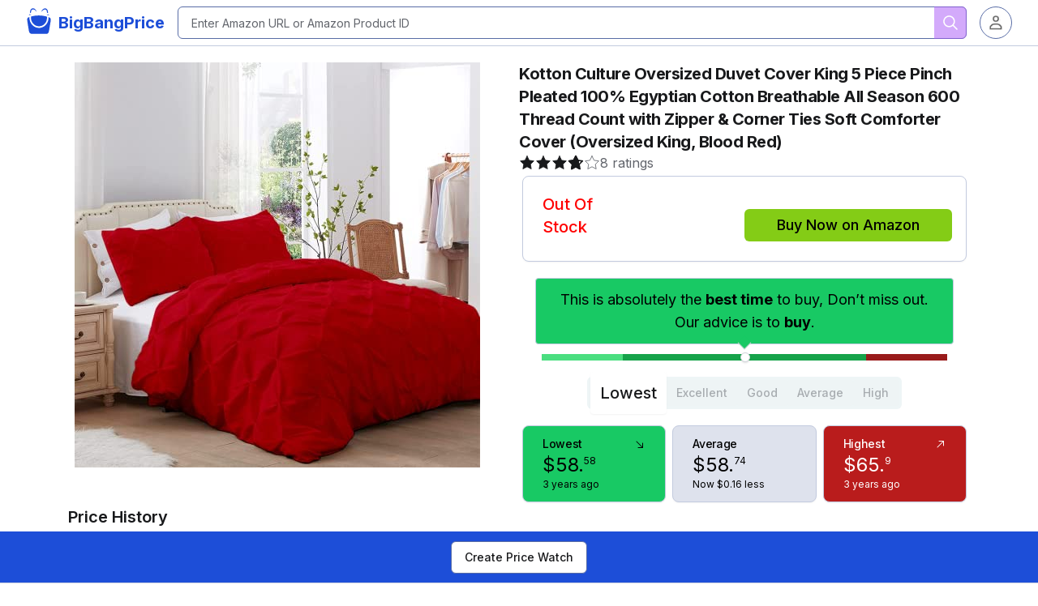

--- FILE ---
content_type: text/html; charset=utf-8
request_url: https://bigbangprice.com/product/B07P745LXC/
body_size: 16811
content:
<!DOCTYPE html><html lang="en"><head><meta charSet="utf-8"/><meta name="viewport" content="width=device-width, initial-scale=1"/><link rel="preload" as="image" href="https://m.media-amazon.com/images/I/41T9mPuF62L._SL500_.jpg" fetchPriority="high"/><link rel="stylesheet" href="/_next/static/css/b5cc39ff4257726e.css" data-precedence="next"/><link rel="stylesheet" href="/_next/static/css/cffc438171ecd8b0.css" data-precedence="next"/><link rel="preload" as="script" fetchPriority="low" href="/_next/static/chunks/webpack-aa506ca2cac1f886.js"/><script src="/_next/static/chunks/fd9d1056-48b2208d28c17956.js" async=""></script><script src="/_next/static/chunks/2117-0c380e06158e496e.js" async=""></script><script src="/_next/static/chunks/main-app-5294d1645fe5526e.js" async=""></script><script src="/_next/static/chunks/69806262-47581d5c05aa88b0.js" async=""></script><script src="/_next/static/chunks/0e5ce63c-2b6b03ca35a0456a.js" async=""></script><script src="/_next/static/chunks/6880-6e74de5c3746e608.js" async=""></script><script src="/_next/static/chunks/2972-ebfab9db9c0694fa.js" async=""></script><script src="/_next/static/chunks/4906-41a8a57afb8fbc76.js" async=""></script><script src="/_next/static/chunks/5878-affab6159fbe7994.js" async=""></script><script src="/_next/static/chunks/4777-6318e48d586fd45f.js" async=""></script><script src="/_next/static/chunks/2851-d394cd88e38d8cc0.js" async=""></script><script src="/_next/static/chunks/2796-31542b6d4bc7e97b.js" async=""></script><script src="/_next/static/chunks/2204-733018e400d085d8.js" async=""></script><script src="/_next/static/chunks/371-9d5b953860e0baf4.js" async=""></script><script src="/_next/static/chunks/5888-2dfd66c768e443e9.js" async=""></script><script src="/_next/static/chunks/498-8f489bd4a380d48b.js" async=""></script><script src="/_next/static/chunks/app/layout-74c83cf20fb8aabd.js" async=""></script><script src="/_next/static/chunks/8944-92f242803af3f12f.js" async=""></script><script src="/_next/static/chunks/app/page-db9cbce0bfd94f39.js" async=""></script><script src="/_next/static/chunks/app/error-25608a83f76ed6cf.js" async=""></script><script src="/_next/static/chunks/2890-c44aca4db77c14dc.js" async=""></script><script src="/_next/static/chunks/1114-fa0a938a80ba7efd.js" async=""></script><script src="/_next/static/chunks/5876-a3b59baa95e3f307.js" async=""></script><script src="/_next/static/chunks/3032-06e9053fa0324417.js" async=""></script><script src="/_next/static/chunks/8442-2ac598dbd6eced35.js" async=""></script><script src="/_next/static/chunks/8407-ff0e259b5717d0bb.js" async=""></script><script src="/_next/static/chunks/app/product/%5B...slug%5D/page-4c73d5fcc1c6eb91.js" async=""></script><link rel="preload" href="https://www.googletagmanager.com/gtag/js?id=G-00VBLJ8LKT" as="script"/><meta name="google-site-verification" content="drG-B9u62CEungpR7ecI1XQlMhIQXfXiI1OLczveH-M"/><meta name="theme-color" media="(prefers-color-scheme: light)" content="white"/><meta name="theme-color" media="(prefers-color-scheme: dark)" content="black"/><title>Kotton Culture Oversized Duvet Cover King 5 Piece Pinch Pleated 100% Egyptian Cotton Breathable All Season 600 Thread Count with Zipper &amp; Corner Ties Soft Comforter Cover (Oversized King, Blood Red) (B07P745LXC | BigBangPrice | Amazon Price Tracker &amp; History Charts - BigBangPrice</title><meta name="description" content="Amazon price tracker, Amazon price history charts, price watches, and price drop alerts. Get notified as soon as price drops. Track coupons on Amazon."/><link rel="author" href="https://BigBangPrice.com"/><meta name="author" content="BigBangPrice"/><meta name="keywords" content="Amazon,price watch,price tracking,price history charts,price drop alerts,product,tracking,price,changes,alerts,notifications,notify,tracker,products,prices,watch,watching,track,history"/><meta name="creator" content="BigBangPrice"/><link rel="canonical" href="https://bigbangprice.com/product/B07P745LXC/"/><meta property="og:title" content="Kotton Culture Oversized Duvet Cover King 5 Piece Pinch Pleated 100% Egyptian Cotton Breathable All Season 600 Thread Count with Zipper &amp; Corner Ties Soft Comforter Cover (Oversized King, Blood Red) (B07P745LXC | BigBangPrice | Amazon Price Tracker &amp; History Charts"/><meta property="og:description" content="Amazon price tracker, Amazon price history charts, price watches, and price drop alerts. Get notified as soon as price drops. Track coupons on Amazon."/><meta property="og:url" content="https://bigbangprice.com/product/B07P745LXC/"/><meta property="og:image" content="https://m.media-amazon.com/images/I/41T9mPuF62L._SL500_.jpg"/><meta property="og:image" content="https://bigbangprice.com/api/chart/B07P745LXC/"/><meta property="og:type" content="website"/><meta name="twitter:card" content="summary_large_image"/><meta name="twitter:title" content="Kotton Culture Oversized Duvet Cover King 5 Piece Pinch Pleated 100% Egyptian Cotton Breathable All Season 600 Thread Count with Zipper &amp; Corner Ties Soft Comforter Cover (Oversized King, Blood Red) (B07P745LXC | BigBangPrice | Amazon Price Tracker &amp; History Charts"/><meta name="twitter:description" content="Amazon price tracker, Amazon price history charts, price watches, and price drop alerts. Get notified as soon as price drops. Track coupons on Amazon."/><meta name="twitter:image" content="https://m.media-amazon.com/images/I/41T9mPuF62L._SL500_.jpg"/><meta name="twitter:image" content="https://bigbangprice.com/api/chart/B07P745LXC/"/><link rel="shortcut icon" href="/favicon-16x16.png"/><link rel="icon" href="/favicon.ico"/><link rel="apple-touch-icon" href="/apple-touch-icon.png"/><meta name="next-size-adjust"/><script>!function(t,e,n,s,a,c,i,o,p){t.AppsFlyerSdkObject=a,t.AF=t.AF||function(){(t.AF.q=t.AF.q||[]).push([Date.now()].concat(Array.prototype.slice.call(arguments)))},t.AF.id=t.AF.id||i,t.AF.plugins={},o=e.createElement(n),p=e.getElementsByTagName(n)[0],o.async=1,o.src="https://websdk.appsflyer.com?"+(c.length>0?"st="+c.split(",").sort().join(",")+"&":"")+(i.length>0?"af_id="+i:""),p.parentNode.insertBefore(o,p)}(window,document,"script",0,"AF","banners",{banners: {key: "ea4a5328-f0f3-4645-ad8e-ec01d18c3e94"}});AF('banners', 'showBanner')</script><script src="/_next/static/chunks/polyfills-42372ed130431b0a.js" noModule=""></script></head><body class="min-h-screen bg-background font-sans antialiased __variable_f367f3"><!--$!--><template data-dgst="BAILOUT_TO_CLIENT_SIDE_RENDERING"></template><!--/$--><script>!function(){try{var d=document.documentElement,c=d.classList;c.remove('light','dark');var e=localStorage.getItem('theme');if('system'===e||(!e&&false)){var t='(prefers-color-scheme: dark)',m=window.matchMedia(t);if(m.media!==t||m.matches){d.style.colorScheme = 'dark';c.add('dark')}else{d.style.colorScheme = 'light';c.add('light')}}else if(e){c.add(e|| '')}else{c.add('light')}if(e==='light'||e==='dark'||!e)d.style.colorScheme=e||'light'}catch(e){}}()</script><div data-overlay-container="true"><div class="relative flex min-h-screen flex-col"><header class="supports-backdrop-blur:bg-background/60 sticky top-0 z-50 w-full border-b bg-background/95 backdrop-blur"><div class="container flex h-14 items-center"><div class="mr-4"><a class="flex items-center" title="BigBangPrice" href="https://bigbangprice.com/"><svg xmlns="http://www.w3.org/2000/svg" viewBox="0 0 40 40" class="h-10 w-10 mt-1 fill-primary"><g transform="matrix(0.00461935,1.8748446e-5,0,-0.00488684,-7.4703309,40.030542)" id="g80"><path id="path78" d="m 2495,5926 c -133,-44 -301,-109 -339,-131 -209,-123 -252,-421 -147,-1030 21,-126 49,-291 61,-365 34,-219 89,-539 140,-820 18,-96 36,-197 40,-225 5,-27 16,-88 25,-135 9,-47 18,-110 21,-140 4,-51 8,-75 34,-197 11,-52 58,-316 66,-373 24,-160 86,-354 143,-448 95,-158 202,-254 343,-306 l 67,-25 1403,-6 c 2873,-10 2843,-10 2923,15 88,27 146,61 209,119 97,91 154,180 216,337 36,89 53,157 80,322 11,64 26,144 34,177 20,83 36,165 46,233 5,31 13,82 19,112 5,30 39,231 76,445 36,215 70,404 75,420 4,17 20,100 35,185 14,85 30,180 35,210 6,30 24,138 41,240 16,102 34,195 39,208 11,26 22,90 46,282 12,88 15,171 12,280 -5,135 -9,167 -34,244 -48,152 -126,218 -359,306 -139,52 -197,71 -203,66 -2,-3 -5,-101 -7,-218 -4,-287 -30,-456 -109,-705 -135,-427 -352,-779 -662,-1077 -165,-158 -237,-213 -464,-358 -253,-161 -604,-286 -948,-338 -275,-42 -725,-17 -977,54 -267,75 -484,164 -662,272 -380,230 -655,500 -887,869 -131,208 -249,501 -305,755 -59,265 -68,353 -61,593 6,186 9,177 -65,153 z m 2220,413 c -66,-4 -185,-10 -265,-13 -80,-4 -199,-13 -265,-21 -194,-22 -677,-99 -695,-110 -8,-5 -187,-43 -255,-55 -27,-4 -77,-16 -110,-25 -33,-9 -75,-20 -93,-25 -19,-4 -35,-10 -37,-12 -2,-2 -10,-42 -17,-88 -20,-133 -15,-421 10,-556 86,-459 195,-702 473,-1049 297,-371 787,-655 1254,-729 255,-40 317,-45 495,-35 161,9 248,24 455,76 138,34 200,57 362,135 348,166 662,447 872,781 182,289 267,533 315,907 21,162 23,204 15,335 -10,188 -15,206 -60,221 -144,49 -583,139 -844,174 -49,7 -128,18 -175,26 -328,55 -1059,87 -1435,63 z m 2720,279 c -102,-32 -198,-106 -238,-185 l -15,-28 67,33 c 93,46 189,59 284,37 83,-19 153,-54 202,-102 19,-18 37,-33 41,-33 9,0 -4,87 -23,144 -19,59 -90,132 -142,146 -50,13 -111,9 -176,-12 z m -4856,19 c -92,-31 -145,-109 -156,-229 l -6,-58 43,41 c 117,111 323,140 473,66 40,-20 73,-34 74,-33 2,1 -12,23 -30,48 -45,63 -131,134 -186,153 -61,21 -167,27 -212,12 z m 4075,1502 c -156,-14 -342,-85 -472,-181 -83,-61 -188,-164 -236,-232 -48,-68 -136,-229 -136,-250 0,-8 -9,-33 -20,-57 -23,-52 -27,-129 -6,-129 8,0 46,46 84,103 117,171 248,280 446,372 159,73 231,90 386,90 131,0 137,-1 202,-32 87,-41 150,-94 197,-163 69,-103 86,-160 105,-362 18,-182 58,-272 139,-314 40,-21 93,-21 117,1 79,71 59,341 -46,640 -45,128 -150,284 -246,370 -75,66 -201,124 -307,141 -47,8 -93,13 -101,13 -8,-1 -56,-5 -106,-10 z m -3376,-8 c -329,-90 -558,-460 -582,-940 -5,-88 -2,-111 13,-147 37,-83 102,-87 190,-12 57,49 83,124 97,283 15,171 32,237 84,325 130,222 411,288 727,171 132,-49 212,-95 323,-187 98,-81 123,-109 209,-232 41,-59 77,-100 83,-96 16,10 2,101 -27,174 -92,227 -239,415 -413,527 -77,50 -216,112 -292,130 -101,24 -328,26 -412,4 z"></path></g></svg><span class="hidden font-bold sm:inline-block text-primary text-xl">BigBangPrice</span></a></div><div class="flex flex-1 items-center justify-between space-x-2 md:justify-end"><div class="w-full flex-1 mr-2"><div class="relative"><input type="text" class="flex h-10 w-full border-input bg-background text-sm ring-offset-background file:border-0 file:bg-transparent file:text-sm file:font-medium placeholder:text-muted-foreground focus-visible:outline-none focus-visible:ring-2 focus-visible:ring-ring focus-visible:ring-offset-2 disabled:cursor-not-allowed disabled:opacity-50 form-input px-4 py-2 border rounded-md focus:outline-none focus:ring-2 focus:ring-purple-600 focus:border-transparent" placeholder="Enter Amazon URL or Amazon Product ID" value=""/><button class="justify-center whitespace-nowrap text-sm font-medium ring-offset-background transition-colors focus-visible:outline-none focus-visible:ring-2 focus-visible:ring-ring focus-visible:ring-offset-2 disabled:pointer-events-none disabled:opacity-50 hover:bg-primary/90 h-10 absolute inset-y-0 right-0 flex items-center rounded-none rounded-r-md bg-purple-500 text-white p-2" aria-label="search" disabled="" name="search"><svg width="15" height="15" viewBox="0 0 15 15" fill="none" xmlns="http://www.w3.org/2000/svg" class="fill-black w-6 h-6"><path d="M10 6.5C10 8.433 8.433 10 6.5 10C4.567 10 3 8.433 3 6.5C3 4.567 4.567 3 6.5 3C8.433 3 10 4.567 10 6.5ZM9.30884 10.0159C8.53901 10.6318 7.56251 11 6.5 11C4.01472 11 2 8.98528 2 6.5C2 4.01472 4.01472 2 6.5 2C8.98528 2 11 4.01472 11 6.5C11 7.56251 10.6318 8.53901 10.0159 9.30884L12.8536 12.1464C13.0488 12.3417 13.0488 12.6583 12.8536 12.8536C12.6583 13.0488 12.3417 13.0488 12.1464 12.8536L9.30884 10.0159Z" fill="currentColor" fill-rule="evenodd" clip-rule="evenodd"></path></svg></button></div></div><button class="inline-flex items-center justify-center whitespace-nowrap text-sm font-medium ring-offset-background transition-colors focus-visible:outline-none focus-visible:ring-2 focus-visible:ring-ring focus-visible:ring-offset-2 disabled:pointer-events-none disabled:opacity-50 border border-input bg-background hover:bg-accent hover:text-accent-foreground h-10 w-10 overflow-hidden rounded-full" type="button" id="radix-:R75jkq:" aria-haspopup="menu" aria-expanded="false" data-state="closed"><img alt="Avatar" loading="lazy" width="36" height="36" decoding="async" data-nimg="1" class="overflow-hidden rounded-full" style="color:transparent" srcSet="/_next/image/?url=%2Fassets%2Fimages%2Fplaceholder-user.jpg&amp;w=48&amp;q=75 1x, /_next/image/?url=%2Fassets%2Fimages%2Fplaceholder-user.jpg&amp;w=96&amp;q=75 2x" src="/_next/image/?url=%2Fassets%2Fimages%2Fplaceholder-user.jpg&amp;w=96&amp;q=75"/></button></div></div></header><div class="flex-1"><main class="flex flex-col items-center justify-between"><!--$--><script type="application/ld+json">{"@context":"https://schema.org","@type":"Product","name":"Kotton Culture Oversized Duvet Cover King 5 Piece Pinch Pleated 100% Egyptian Cotton Breathable All Season 600 Thread Count with Zipper & Corner Ties ","url":"https://bigbangprice.com/product/B07P745LXC","image":"https://m.media-amazon.com/images/I/41T9mPuF62L._SL500_.jpg","description":"COOL AND BREATHABLE COVER FOR BLISSFUL SLEEP: Our Pintuck Duvet Cover sized 120\" X 98\" features internal ties and button closure so your duvet stays tucked in for an elegant, neat look. Pillow shams with envelope closure measure 20” X 40”. Our all-season duvet cover is temperature regulating so you feel at ease whether it's summer or winter. Not all Duvet Covers will fit your comforter, measure before you buy. | LUXURIOUSLY SOFT, SKIN FRIENDLY COTTON DUVET COVERS: Experience supreme luxury with 100% pure cotton, hotel quality duvet covers. With a lustrous sateen weave, this 600 thread count bedding range feels as good as it looks. Protect your comforter with super cozy, duvet covers that feel amazing against your skin. | LIGHTWEIGHT DUVET COVER SET FOR ALL SEASONS: Our bed sheets and pinch pleat duvet covers are sateen, natural cotton, and made with cooling technology that keeps things soft and breathable for all seasons. Our oversized king duvet set collection with two pillow shams will not pill, shrink, wrinkle, or fade. All bedding duvet covers are individually inspected for quality and long lasting comfort. | EASY CARE: This Kotton Culture Pintuck Oversized King duvet cover is easy to care for and wrinkle-free! Also available in King, Queen, Full, and Custom sizes. Each duvet cover features internal ties to hold your comforter in place while you sleep. Our sateen weave prevents wrinkles and our oversized king duvet cover set will not pill or fade!","brand":{"@type":"Brand","name":"Kotton Culture"},"aggregateRating":{"@type":"AggregateRating","ratingValue":3.7,"reviewCount":8},"offers":{"@type":"Offer","priceCurrency":"USD","price":58.58,"priceValidUntil":"2027-01-31T22:40:12.827Z","itemCondition":"https://schema.org/NewCondition","availability":"https://schema.org/InStock","seller":{"@type":"Organization","name":"Amazon"},"shippingDetails":{"@type":"OfferShippingDetails","shippingDestination":{"@type":"DefinedRegion","addressCountry":"US"},"shippingLabel":"Free Shipping","shippingRate":{"@type":"MonetaryAmount","currency":"USD","value":0},"deliveryTime":{"@type":"ShippingDeliveryTime","businessDays":{"@type":"OpeningHoursSpecification","dayOfWeek":["https://schema.org/Monday","https://schema.org/Tuesday","https://schema.org/Wednesday","https://schema.org/Thursday","https://schema.org/Friday"]},"cutoffTime":"12:00:15Z","handlingTime":{"@type":"QuantitativeValue","minValue":0,"maxValue":1,"unitCode":"d"},"transitTime":{"@type":"QuantitativeValue","minValue":1,"maxValue":10,"unitCode":"d"}}},"hasMerchantReturnPolicy":{"@type":"MerchantReturnPolicy","applicableCountry":"US","returnPolicyCategory":"https://schema.org/MerchantReturnFiniteReturnWindow","merchantReturnDays":30,"returnMethod":"https://schema.org/ReturnByMail","returnFees":"https://schema.org/FreeReturn"}},"asin":"B07P745LXC","productId":""}</script><div class="flex flex-col items-center w-full"><div class="p-5 max-w-6xl"><div class="grid lg:grid-cols-2 grid-cols-1"><div class="lg:hidden"><h2 class="scroll-m-20 text-medium font-bold tracking-tight lg:text-xl" aria-label="Product Title">Kotton Culture Oversized Duvet Cover King 5 Piece Pinch Pleated 100% Egyptian Cotton Breathable All Season 600 Thread Count with Zipper &amp; Corner Ties Soft Comforter Cover (Oversized King, Blood Red)</h2><div class="flex w-fit items-center gap-2" aria-label="Product Review Rating"><div class="flex items-center"><svg xmlns="http://www.w3.org/2000/svg" width="20" height="20" viewBox="0 0 24 24" fill="none" stroke="currentColor" stroke-width="2" stroke-linecap="round" stroke-linejoin="round" class="lucide lucide-star fill-current stroke-1 text-foreground" data-star-index="1"><polygon points="12 2 15.09 8.26 22 9.27 17 14.14 18.18 21.02 12 17.77 5.82 21.02 7 14.14 2 9.27 8.91 8.26 12 2"></polygon></svg><svg xmlns="http://www.w3.org/2000/svg" width="20" height="20" viewBox="0 0 24 24" fill="none" stroke="currentColor" stroke-width="2" stroke-linecap="round" stroke-linejoin="round" class="lucide lucide-star fill-current stroke-1 text-foreground" data-star-index="2"><polygon points="12 2 15.09 8.26 22 9.27 17 14.14 18.18 21.02 12 17.77 5.82 21.02 7 14.14 2 9.27 8.91 8.26 12 2"></polygon></svg><svg xmlns="http://www.w3.org/2000/svg" width="20" height="20" viewBox="0 0 24 24" fill="none" stroke="currentColor" stroke-width="2" stroke-linecap="round" stroke-linejoin="round" class="lucide lucide-star fill-current stroke-1 text-foreground" data-star-index="3"><polygon points="12 2 15.09 8.26 22 9.27 17 14.14 18.18 21.02 12 17.77 5.82 21.02 7 14.14 2 9.27 8.91 8.26 12 2"></polygon></svg><div style="position:relative;display:inline-block"><svg xmlns="http://www.w3.org/2000/svg" width="20" height="20" viewBox="0 0 24 24" fill="none" stroke="currentColor" stroke-width="2" stroke-linecap="round" stroke-linejoin="round" class="lucide lucide-star fill-transparent text-foreground"><polygon points="12 2 15.09 8.26 22 9.27 17 14.14 18.18 21.02 12 17.77 5.82 21.02 7 14.14 2 9.27 8.91 8.26 12 2"></polygon></svg><div style="position:absolute;top:0;overflow:hidden;width:70.00000000000001%"><svg xmlns="http://www.w3.org/2000/svg" width="20" height="20" viewBox="0 0 24 24" fill="none" stroke="currentColor" stroke-width="2" stroke-linecap="round" stroke-linejoin="round" class="lucide lucide-star fill-current text-foreground"><polygon points="12 2 15.09 8.26 22 9.27 17 14.14 18.18 21.02 12 17.77 5.82 21.02 7 14.14 2 9.27 8.91 8.26 12 2"></polygon></svg></div></div><svg xmlns="http://www.w3.org/2000/svg" width="20" height="20" viewBox="0 0 24 24" fill="none" stroke="currentColor" stroke-width="2" stroke-linecap="round" stroke-linejoin="round" class="lucide lucide-star stroke-1 text-muted-foreground" data-star-index="4"><polygon points="12 2 15.09 8.26 22 9.27 17 14.14 18.18 21.02 12 17.77 5.82 21.02 7 14.14 2 9.27 8.91 8.26 12 2"></polygon></svg></div><span class="text-muted-foreground">8 ratings</span></div></div><div class="lg:pr-10"><div class="relative lg:h-[500px] h-[300px]"><img aria-label="Product Image" alt="Product Image" fetchPriority="high" decoding="async" data-nimg="fill" style="position:absolute;height:100%;width:100%;left:0;top:0;right:0;bottom:0;object-fit:contain;color:transparent" src="https://m.media-amazon.com/images/I/41T9mPuF62L._SL500_.jpg"/></div></div><div class="w-full"><div class="hidden lg:block"><h1 class="scroll-m-20 text-medium font-bold tracking-tight lg:text-xl">Kotton Culture Oversized Duvet Cover King 5 Piece Pinch Pleated 100% Egyptian Cotton Breathable All Season 600 Thread Count with Zipper &amp; Corner Ties Soft Comforter Cover (Oversized King, Blood Red)</h1><div class="flex w-fit items-center gap-2" aria-label="Product Review Rating"><div class="flex items-center"><svg xmlns="http://www.w3.org/2000/svg" width="20" height="20" viewBox="0 0 24 24" fill="none" stroke="currentColor" stroke-width="2" stroke-linecap="round" stroke-linejoin="round" class="lucide lucide-star fill-current stroke-1 text-foreground" data-star-index="1"><polygon points="12 2 15.09 8.26 22 9.27 17 14.14 18.18 21.02 12 17.77 5.82 21.02 7 14.14 2 9.27 8.91 8.26 12 2"></polygon></svg><svg xmlns="http://www.w3.org/2000/svg" width="20" height="20" viewBox="0 0 24 24" fill="none" stroke="currentColor" stroke-width="2" stroke-linecap="round" stroke-linejoin="round" class="lucide lucide-star fill-current stroke-1 text-foreground" data-star-index="2"><polygon points="12 2 15.09 8.26 22 9.27 17 14.14 18.18 21.02 12 17.77 5.82 21.02 7 14.14 2 9.27 8.91 8.26 12 2"></polygon></svg><svg xmlns="http://www.w3.org/2000/svg" width="20" height="20" viewBox="0 0 24 24" fill="none" stroke="currentColor" stroke-width="2" stroke-linecap="round" stroke-linejoin="round" class="lucide lucide-star fill-current stroke-1 text-foreground" data-star-index="3"><polygon points="12 2 15.09 8.26 22 9.27 17 14.14 18.18 21.02 12 17.77 5.82 21.02 7 14.14 2 9.27 8.91 8.26 12 2"></polygon></svg><div style="position:relative;display:inline-block"><svg xmlns="http://www.w3.org/2000/svg" width="20" height="20" viewBox="0 0 24 24" fill="none" stroke="currentColor" stroke-width="2" stroke-linecap="round" stroke-linejoin="round" class="lucide lucide-star fill-transparent text-foreground"><polygon points="12 2 15.09 8.26 22 9.27 17 14.14 18.18 21.02 12 17.77 5.82 21.02 7 14.14 2 9.27 8.91 8.26 12 2"></polygon></svg><div style="position:absolute;top:0;overflow:hidden;width:70.00000000000001%"><svg xmlns="http://www.w3.org/2000/svg" width="20" height="20" viewBox="0 0 24 24" fill="none" stroke="currentColor" stroke-width="2" stroke-linecap="round" stroke-linejoin="round" class="lucide lucide-star fill-current text-foreground"><polygon points="12 2 15.09 8.26 22 9.27 17 14.14 18.18 21.02 12 17.77 5.82 21.02 7 14.14 2 9.27 8.91 8.26 12 2"></polygon></svg></div></div><svg xmlns="http://www.w3.org/2000/svg" width="20" height="20" viewBox="0 0 24 24" fill="none" stroke="currentColor" stroke-width="2" stroke-linecap="round" stroke-linejoin="round" class="lucide lucide-star stroke-1 text-muted-foreground" data-star-index="4"><polygon points="12 2 15.09 8.26 22 9.27 17 14.14 18.18 21.02 12 17.77 5.82 21.02 7 14.14 2 9.27 8.91 8.26 12 2"></polygon></svg></div><span class="text-muted-foreground">8 ratings</span></div></div><div class="rounded-lg border bg-card text-card-foreground shadow-sm m-1"><div class="p-6 font-medium pt-5"><div class="grid grid-cols-1 md:grid-cols-2"><div class="w-1/3"><p class="text-xl text-destructive">Out Of Stock</p><div class="flex items-baseline text-xs"></div><div class="flex items-baseline text-xs"></div></div><div class="w-2/3"><a target="_blank" rel="noopener" class="inline-flex items-center justify-center whitespace-nowrap rounded-md font-medium ring-offset-background transition-colors focus-visible:outline-none focus-visible:ring-2 focus-visible:ring-ring focus-visible:ring-offset-2 disabled:pointer-events-none disabled:opacity-50 h-10 py-2 text-lg bg-lime-500 text-black hover:bg-lime-600 mt-5 px-10" href="https://www.amazon.com/dp/B07P745LXC?tag=pricepect-20&amp;linkCode=ogi&amp;th=1&amp;psc=1&amp;language=en_US">Buy Now on Amazon</a></div></div></div></div><div class="mt-5 mb-5 mx-5"><div class="relative"><div class="w-full py-3 border-1 text-center rounded text-xs sm:text-sm md:text-lg px-2 bg-success text-success-foreground" style="top:-4.0rem"><p>This is absolutely the <strong>best time</strong> to buy, Don’t miss out.</p>
<p>Our advice is to <strong>buy</strong>.</p></div></div><div class="relative  mb-3"><div class="absolute w-3 h-3 border-b-1 border-r-1 border-gray-300 -bottom-1 left-1/2 transform -translate-x-1/2 rotate-45 bg-success text-success-foreground" style="top:-0.5rem;margin-left:0.35rem;left:49%"></div></div><div class="relative"><div class="w-full flex px-2 h-2"><div class="bg-green-400 flex-1" style="flex-basis:20%"></div><div class="bg-green-600 flex-1" style="flex-basis:60%"></div><div class="bg-red-800 flex-1" style="flex-basis:20%"></div></div><div class="absolute bg-white rounded-full shadow border border-gray-300 w-3 h-3" style="top:-0.15rem;left:49%"></div></div></div><div class="mb-4 w-full flex justify-center"><div dir="ltr" data-orientation="horizontal" class="mx-auto"><div role="tablist" aria-orientation="horizontal" class="inline-flex h-10 items-center justify-center rounded-md bg-muted p-1 text-muted-foreground" tabindex="-1" data-orientation="horizontal" style="outline:none"><button type="button" role="tab" aria-selected="true" aria-controls="radix-:R2dd7rrpjkq:-content-Lowest" data-state="active" id="radix-:R2dd7rrpjkq:-trigger-Lowest" class="inline-flex items-center justify-center whitespace-nowrap rounded-sm px-3 font-medium ring-offset-background transition-all focus-visible:outline-none focus-visible:ring-2 focus-visible:ring-ring focus-visible:ring-offset-2 disabled:pointer-events-none disabled:opacity-50 data-[state=active]:bg-background data-[state=active]:text-foreground data-[state=active]:shadow-sm text-xl py-3" tabindex="-1" data-orientation="horizontal" data-radix-collection-item="">Lowest</button><button type="button" role="tab" aria-selected="false" aria-controls="radix-:R2dd7rrpjkq:-content-Excellent" data-state="inactive" data-disabled="" disabled="" id="radix-:R2dd7rrpjkq:-trigger-Excellent" class="inline-flex items-center justify-center whitespace-nowrap rounded-sm px-3 py-1.5 text-sm font-medium ring-offset-background transition-all focus-visible:outline-none focus-visible:ring-2 focus-visible:ring-ring focus-visible:ring-offset-2 disabled:pointer-events-none disabled:opacity-50 data-[state=active]:bg-background data-[state=active]:text-foreground data-[state=active]:shadow-sm" tabindex="-1" data-orientation="horizontal" data-radix-collection-item="">Excellent</button><button type="button" role="tab" aria-selected="false" aria-controls="radix-:R2dd7rrpjkq:-content-Good" data-state="inactive" data-disabled="" disabled="" id="radix-:R2dd7rrpjkq:-trigger-Good" class="inline-flex items-center justify-center whitespace-nowrap rounded-sm px-3 py-1.5 text-sm font-medium ring-offset-background transition-all focus-visible:outline-none focus-visible:ring-2 focus-visible:ring-ring focus-visible:ring-offset-2 disabled:pointer-events-none disabled:opacity-50 data-[state=active]:bg-background data-[state=active]:text-foreground data-[state=active]:shadow-sm" tabindex="-1" data-orientation="horizontal" data-radix-collection-item="">Good</button><button type="button" role="tab" aria-selected="false" aria-controls="radix-:R2dd7rrpjkq:-content-Average" data-state="inactive" data-disabled="" disabled="" id="radix-:R2dd7rrpjkq:-trigger-Average" class="inline-flex items-center justify-center whitespace-nowrap rounded-sm px-3 py-1.5 text-sm font-medium ring-offset-background transition-all focus-visible:outline-none focus-visible:ring-2 focus-visible:ring-ring focus-visible:ring-offset-2 disabled:pointer-events-none disabled:opacity-50 data-[state=active]:bg-background data-[state=active]:text-foreground data-[state=active]:shadow-sm" tabindex="-1" data-orientation="horizontal" data-radix-collection-item="">Average</button><button type="button" role="tab" aria-selected="false" aria-controls="radix-:R2dd7rrpjkq:-content-High" data-state="inactive" data-disabled="" disabled="" id="radix-:R2dd7rrpjkq:-trigger-High" class="inline-flex items-center justify-center whitespace-nowrap rounded-sm px-3 py-1.5 text-sm font-medium ring-offset-background transition-all focus-visible:outline-none focus-visible:ring-2 focus-visible:ring-ring focus-visible:ring-offset-2 disabled:pointer-events-none disabled:opacity-50 data-[state=active]:bg-background data-[state=active]:text-foreground data-[state=active]:shadow-sm" tabindex="-1" data-orientation="horizontal" data-radix-collection-item="">High</button></div></div></div><div class="grid grid-cols-3"><div><div class="rounded-lg border shadow-sm m-1 h-[95px] bg-success text-success-foreground"><div class="p-6 text-2xl py-3"><div class="flex flex-row items-center justify-between space-y-0 pb-0"><h3 class="tracking-tight text-sm font-medium">Lowest</h3><svg width="15" height="15" viewBox="0 0 15 15" fill="none" xmlns="http://www.w3.org/2000/svg"><path d="M3.64645 3.64644C3.45118 3.8417 3.45118 4.15828 3.64645 4.35354L10.2929 11L6 11C5.72386 11 5.5 11.2239 5.5 11.5C5.5 11.7761 5.72386 12 6 12L11.5 12C11.6326 12 11.7598 11.9473 11.8536 11.8536C11.9473 11.7598 12 11.6326 12 11.5L12 5.99999C12 5.72385 11.7761 5.49999 11.5 5.49999C11.2239 5.49999 11 5.72385 11 5.99999V10.2929L4.35355 3.64643C4.15829 3.45117 3.84171 3.45117 3.64645 3.64644Z" fill="currentColor" fill-rule="evenodd" clip-rule="evenodd"></path></svg></div><span><span class="text-2xl">$<!-- -->58</span><span class="text-2xl">.</span><span class="text-xs" style="position:relative;top:-0.75em">58</span></span><div class="text-xs">3 years ago</div></div></div></div><div><div class="rounded-lg border shadow-sm m-1 h-[95px] bg-secondary text-secondary-foreground"><div class="p-6 text-2xl py-3"><div class="flex flex-row items-center justify-between space-y-0 pb-0"><h3 class="tracking-tight text-sm font-medium">Average</h3></div><span><span class="text-2xl">$<!-- -->58</span><span class="text-2xl">.</span><span class="text-xs" style="position:relative;top:-0.75em">74</span></span><div class="text-xs">Now $0.16 less</div></div></div></div><div><div class="rounded-lg border shadow-sm m-1 h-[95px] bg-red-700 text-danger-foreground"><div class="p-6 text-2xl py-3"><div class="flex flex-row items-center justify-between space-y-0 pb-0"><h3 class="tracking-tight text-sm font-medium">Highest</h3><svg width="15" height="15" viewBox="0 0 15 15" fill="none" xmlns="http://www.w3.org/2000/svg"><path d="M3.64645 11.3536C3.45118 11.1583 3.45118 10.8417 3.64645 10.6465L10.2929 4L6 4C5.72386 4 5.5 3.77614 5.5 3.5C5.5 3.22386 5.72386 3 6 3L11.5 3C11.6326 3 11.7598 3.05268 11.8536 3.14645C11.9473 3.24022 12 3.36739 12 3.5L12 9.00001C12 9.27615 11.7761 9.50001 11.5 9.50001C11.2239 9.50001 11 9.27615 11 9.00001V4.70711L4.35355 11.3536C4.15829 11.5488 3.84171 11.5488 3.64645 11.3536Z" fill="currentColor" fill-rule="evenodd" clip-rule="evenodd"></path></svg></div><span><span class="text-2xl">$<!-- -->65</span><span class="text-2xl">.</span><span class="text-xs" style="position:relative;top:-0.75em">9</span></span><div class="text-xs">3 years ago</div></div></div></div></div></div></div><div class="mb-5" aria-label="Product Price History Chart"><h3 class="text-xl font-semibold mb-2">Price History</h3><div class="recharts-responsive-container" style="width:100%;height:350px;min-width:0"></div><div class="my-1 grid grid-cols-1 md:grid-cols-2"><div dir="ltr" data-orientation="horizontal" class="flex justify-center  mx-auto mb-1"><div role="tablist" aria-orientation="horizontal" class="inline-flex h-10 items-center justify-center rounded-md bg-muted p-1 text-muted-foreground" tabindex="-1" data-orientation="horizontal" style="outline:none"><button type="button" role="tab" aria-selected="false" aria-controls="radix-:R3ad7rrpjkq:-content-30" data-state="inactive" id="radix-:R3ad7rrpjkq:-trigger-30" class="inline-flex items-center justify-center whitespace-nowrap rounded-sm px-3 py-1.5 text-sm font-medium ring-offset-background transition-all focus-visible:outline-none focus-visible:ring-2 focus-visible:ring-ring focus-visible:ring-offset-2 disabled:pointer-events-none disabled:opacity-50 data-[state=active]:bg-background data-[state=active]:text-foreground data-[state=active]:shadow-sm" tabindex="-1" data-orientation="horizontal" data-radix-collection-item="">1m</button><button type="button" role="tab" aria-selected="false" aria-controls="radix-:R3ad7rrpjkq:-content-61" data-state="inactive" id="radix-:R3ad7rrpjkq:-trigger-61" class="inline-flex items-center justify-center whitespace-nowrap rounded-sm px-3 py-1.5 text-sm font-medium ring-offset-background transition-all focus-visible:outline-none focus-visible:ring-2 focus-visible:ring-ring focus-visible:ring-offset-2 disabled:pointer-events-none disabled:opacity-50 data-[state=active]:bg-background data-[state=active]:text-foreground data-[state=active]:shadow-sm" tabindex="-1" data-orientation="horizontal" data-radix-collection-item="">3m</button><button type="button" role="tab" aria-selected="false" aria-controls="radix-:R3ad7rrpjkq:-content-183" data-state="inactive" id="radix-:R3ad7rrpjkq:-trigger-183" class="inline-flex items-center justify-center whitespace-nowrap rounded-sm px-3 py-1.5 text-sm font-medium ring-offset-background transition-all focus-visible:outline-none focus-visible:ring-2 focus-visible:ring-ring focus-visible:ring-offset-2 disabled:pointer-events-none disabled:opacity-50 data-[state=active]:bg-background data-[state=active]:text-foreground data-[state=active]:shadow-sm" tabindex="-1" data-orientation="horizontal" data-radix-collection-item="">6m</button><button type="button" role="tab" aria-selected="true" aria-controls="radix-:R3ad7rrpjkq:-content-365" data-state="active" id="radix-:R3ad7rrpjkq:-trigger-365" class="inline-flex items-center justify-center whitespace-nowrap rounded-sm px-3 py-1.5 text-sm font-medium ring-offset-background transition-all focus-visible:outline-none focus-visible:ring-2 focus-visible:ring-ring focus-visible:ring-offset-2 disabled:pointer-events-none disabled:opacity-50 data-[state=active]:bg-background data-[state=active]:text-foreground data-[state=active]:shadow-sm" tabindex="-1" data-orientation="horizontal" data-radix-collection-item="">12m</button><button type="button" role="tab" aria-selected="false" aria-controls="radix-:R3ad7rrpjkq:-content-730" data-state="inactive" id="radix-:R3ad7rrpjkq:-trigger-730" class="inline-flex items-center justify-center whitespace-nowrap rounded-sm px-3 py-1.5 text-sm font-medium ring-offset-background transition-all focus-visible:outline-none focus-visible:ring-2 focus-visible:ring-ring focus-visible:ring-offset-2 disabled:pointer-events-none disabled:opacity-50 data-[state=active]:bg-background data-[state=active]:text-foreground data-[state=active]:shadow-sm" tabindex="-1" data-orientation="horizontal" data-radix-collection-item="">All</button></div></div><div dir="ltr" data-orientation="horizontal" class="flex justify-center mx-auto mb-1"><div role="tablist" aria-orientation="horizontal" class="inline-flex h-10 items-center justify-center rounded-md bg-muted p-1 text-muted-foreground" tabindex="-1" data-orientation="horizontal" style="outline:none"><button type="button" role="tab" aria-selected="true" aria-controls="radix-:R5ad7rrpjkq:-content-coupon" data-state="active" id="radix-:R5ad7rrpjkq:-trigger-coupon" class="inline-flex items-center justify-center whitespace-nowrap rounded-sm px-3 py-1.5 text-sm font-medium ring-offset-background transition-all focus-visible:outline-none focus-visible:ring-2 focus-visible:ring-ring focus-visible:ring-offset-2 disabled:pointer-events-none disabled:opacity-50 data-[state=active]:bg-background data-[state=active]:text-foreground data-[state=active]:shadow-sm" tabindex="-1" data-orientation="horizontal" data-radix-collection-item="">With Coupon</button><button type="button" role="tab" aria-selected="false" aria-controls="radix-:R5ad7rrpjkq:-content-new" data-state="inactive" id="radix-:R5ad7rrpjkq:-trigger-new" class="inline-flex items-center justify-center whitespace-nowrap rounded-sm px-3 py-1.5 text-sm font-medium ring-offset-background transition-all focus-visible:outline-none focus-visible:ring-2 focus-visible:ring-ring focus-visible:ring-offset-2 disabled:pointer-events-none disabled:opacity-50 data-[state=active]:bg-background data-[state=active]:text-foreground data-[state=active]:shadow-sm" tabindex="-1" data-orientation="horizontal" data-radix-collection-item="">New</button><button type="button" role="tab" aria-selected="false" aria-controls="radix-:R5ad7rrpjkq:-content-used" data-state="inactive" id="radix-:R5ad7rrpjkq:-trigger-used" class="inline-flex items-center justify-center whitespace-nowrap rounded-sm px-3 py-1.5 text-sm font-medium ring-offset-background transition-all focus-visible:outline-none focus-visible:ring-2 focus-visible:ring-ring focus-visible:ring-offset-2 disabled:pointer-events-none disabled:opacity-50 data-[state=active]:bg-background data-[state=active]:text-foreground data-[state=active]:shadow-sm" tabindex="-1" data-orientation="horizontal" data-radix-collection-item="">Used</button></div></div></div></div><ul class="my-6 ml-6 list-disc [&amp;&gt;li]:mt-2 text-sm"><li>COOL AND BREATHABLE COVER FOR BLISSFUL SLEEP: Our Pintuck Duvet Cover sized 120&quot; X 98&quot; features internal ties and button closure so your duvet stays tucked in for an elegant, neat look. Pillow shams with envelope closure measure 20” X 40”. Our all-season duvet cover is temperature regulating so you feel at ease whether it&#x27;s summer or winter. Not all Duvet Covers will fit your comforter, measure before you buy.</li><li>LUXURIOUSLY SOFT, SKIN FRIENDLY COTTON DUVET COVERS: Experience supreme luxury with 100% pure cotton, hotel quality duvet covers. With a lustrous sateen weave, this 600 thread count bedding range feels as good as it looks. Protect your comforter with super cozy, duvet covers that feel amazing against your skin.</li><li>LIGHTWEIGHT DUVET COVER SET FOR ALL SEASONS: Our bed sheets and pinch pleat duvet covers are sateen, natural cotton, and made with cooling technology that keeps things soft and breathable for all seasons. Our oversized king duvet set collection with two pillow shams will not pill, shrink, wrinkle, or fade. All bedding duvet covers are individually inspected for quality and long lasting comfort.</li><li>EASY CARE: This Kotton Culture Pintuck Oversized King duvet cover is easy to care for and wrinkle-free! Also available in King, Queen, Full, and Custom sizes. Each duvet cover features internal ties to hold your comforter in place while you sleep. Our sateen weave prevents wrinkles and our oversized king duvet cover set will not pill or fade!</li></ul></div><footer class="sticky bottom-0 flex h-16 items-center gap-4 border-b bg-primary px-4 md:px-6 w-full"><div class="w-full flex justify-center" type="button" aria-haspopup="dialog" aria-expanded="false" aria-controls="radix-:Rl7rrpjkq:" data-state="closed"><button class="inline-flex items-center justify-center whitespace-nowrap rounded-md text-sm font-medium ring-offset-background transition-colors focus-visible:outline-none focus-visible:ring-2 focus-visible:ring-ring focus-visible:ring-offset-2 disabled:pointer-events-none disabled:opacity-50 border border-input bg-background hover:bg-accent hover:text-accent-foreground h-10 px-4 py-2">Create Price Watch</button></div></footer></div><!--/$--></main></div><footer class="py-6 md:px-8 md:py-0"><div class="container flex flex-col items-center justify-between gap-4 md:h-24 md:flex-row"><nav class="flex items-center space-x-6 text-sm font-medium"><a class="transition-colors hover:text-foreground/80 text-foreground/60" href="/">Home</a><a class="transition-colors hover:text-foreground/80 text-foreground/60" href="/terms/">Terms</a><a class="transition-colors hover:text-foreground/80 text-foreground/60" href="/terms/">Rewards Terms</a><a class="transition-colors hover:text-foreground/80 text-foreground/60" href="/privacy/">Privacy</a><a class="transition-colors hover:text-foreground/80 text-foreground/60" href="/about/">About</a><a class="transition-colors hover:text-foreground/80 text-foreground/60" href="/contact/">Contact</a></nav><button class="inline-flex items-center justify-center whitespace-nowrap rounded-md text-sm font-medium ring-offset-background transition-colors focus-visible:outline-none focus-visible:ring-2 focus-visible:ring-ring focus-visible:ring-offset-2 disabled:pointer-events-none disabled:opacity-50 hover:bg-accent hover:text-accent-foreground h-10 py-2 w-9 px-0" type="button" id="radix-:R1djkq:" aria-haspopup="menu" aria-expanded="false" data-state="closed"><svg width="15" height="15" viewBox="0 0 15 15" fill="none" xmlns="http://www.w3.org/2000/svg" class="h-[1.2rem] w-[1.2rem] rotate-0 scale-100 transition-all dark:-rotate-90 dark:scale-0"><path d="M7.5 0C7.77614 0 8 0.223858 8 0.5V2.5C8 2.77614 7.77614 3 7.5 3C7.22386 3 7 2.77614 7 2.5V0.5C7 0.223858 7.22386 0 7.5 0ZM2.1967 2.1967C2.39196 2.00144 2.70854 2.00144 2.90381 2.1967L4.31802 3.61091C4.51328 3.80617 4.51328 4.12276 4.31802 4.31802C4.12276 4.51328 3.80617 4.51328 3.61091 4.31802L2.1967 2.90381C2.00144 2.70854 2.00144 2.39196 2.1967 2.1967ZM0.5 7C0.223858 7 0 7.22386 0 7.5C0 7.77614 0.223858 8 0.5 8H2.5C2.77614 8 3 7.77614 3 7.5C3 7.22386 2.77614 7 2.5 7H0.5ZM2.1967 12.8033C2.00144 12.608 2.00144 12.2915 2.1967 12.0962L3.61091 10.682C3.80617 10.4867 4.12276 10.4867 4.31802 10.682C4.51328 10.8772 4.51328 11.1938 4.31802 11.3891L2.90381 12.8033C2.70854 12.9986 2.39196 12.9986 2.1967 12.8033ZM12.5 7C12.2239 7 12 7.22386 12 7.5C12 7.77614 12.2239 8 12.5 8H14.5C14.7761 8 15 7.77614 15 7.5C15 7.22386 14.7761 7 14.5 7H12.5ZM10.682 4.31802C10.4867 4.12276 10.4867 3.80617 10.682 3.61091L12.0962 2.1967C12.2915 2.00144 12.608 2.00144 12.8033 2.1967C12.9986 2.39196 12.9986 2.70854 12.8033 2.90381L11.3891 4.31802C11.1938 4.51328 10.8772 4.51328 10.682 4.31802ZM8 12.5C8 12.2239 7.77614 12 7.5 12C7.22386 12 7 12.2239 7 12.5V14.5C7 14.7761 7.22386 15 7.5 15C7.77614 15 8 14.7761 8 14.5V12.5ZM10.682 10.682C10.8772 10.4867 11.1938 10.4867 11.3891 10.682L12.8033 12.0962C12.9986 12.2915 12.9986 12.608 12.8033 12.8033C12.608 12.9986 12.2915 12.9986 12.0962 12.8033L10.682 11.3891C10.4867 11.1938 10.4867 10.8772 10.682 10.682ZM5.5 7.5C5.5 6.39543 6.39543 5.5 7.5 5.5C8.60457 5.5 9.5 6.39543 9.5 7.5C9.5 8.60457 8.60457 9.5 7.5 9.5C6.39543 9.5 5.5 8.60457 5.5 7.5ZM7.5 4.5C5.84315 4.5 4.5 5.84315 4.5 7.5C4.5 9.15685 5.84315 10.5 7.5 10.5C9.15685 10.5 10.5 9.15685 10.5 7.5C10.5 5.84315 9.15685 4.5 7.5 4.5Z" fill="currentColor" fill-rule="evenodd" clip-rule="evenodd"></path></svg><svg width="15" height="15" viewBox="0 0 15 15" fill="none" xmlns="http://www.w3.org/2000/svg" class="absolute h-[1.2rem] w-[1.2rem] rotate-90 scale-0 transition-all dark:rotate-0 dark:scale-100"><path d="M2.89998 0.499976C2.89998 0.279062 2.72089 0.0999756 2.49998 0.0999756C2.27906 0.0999756 2.09998 0.279062 2.09998 0.499976V1.09998H1.49998C1.27906 1.09998 1.09998 1.27906 1.09998 1.49998C1.09998 1.72089 1.27906 1.89998 1.49998 1.89998H2.09998V2.49998C2.09998 2.72089 2.27906 2.89998 2.49998 2.89998C2.72089 2.89998 2.89998 2.72089 2.89998 2.49998V1.89998H3.49998C3.72089 1.89998 3.89998 1.72089 3.89998 1.49998C3.89998 1.27906 3.72089 1.09998 3.49998 1.09998H2.89998V0.499976ZM5.89998 3.49998C5.89998 3.27906 5.72089 3.09998 5.49998 3.09998C5.27906 3.09998 5.09998 3.27906 5.09998 3.49998V4.09998H4.49998C4.27906 4.09998 4.09998 4.27906 4.09998 4.49998C4.09998 4.72089 4.27906 4.89998 4.49998 4.89998H5.09998V5.49998C5.09998 5.72089 5.27906 5.89998 5.49998 5.89998C5.72089 5.89998 5.89998 5.72089 5.89998 5.49998V4.89998H6.49998C6.72089 4.89998 6.89998 4.72089 6.89998 4.49998C6.89998 4.27906 6.72089 4.09998 6.49998 4.09998H5.89998V3.49998ZM1.89998 6.49998C1.89998 6.27906 1.72089 6.09998 1.49998 6.09998C1.27906 6.09998 1.09998 6.27906 1.09998 6.49998V7.09998H0.499976C0.279062 7.09998 0.0999756 7.27906 0.0999756 7.49998C0.0999756 7.72089 0.279062 7.89998 0.499976 7.89998H1.09998V8.49998C1.09998 8.72089 1.27906 8.89997 1.49998 8.89997C1.72089 8.89997 1.89998 8.72089 1.89998 8.49998V7.89998H2.49998C2.72089 7.89998 2.89998 7.72089 2.89998 7.49998C2.89998 7.27906 2.72089 7.09998 2.49998 7.09998H1.89998V6.49998ZM8.54406 0.98184L8.24618 0.941586C8.03275 0.917676 7.90692 1.1655 8.02936 1.34194C8.17013 1.54479 8.29981 1.75592 8.41754 1.97445C8.91878 2.90485 9.20322 3.96932 9.20322 5.10022C9.20322 8.37201 6.82247 11.0878 3.69887 11.6097C3.45736 11.65 3.20988 11.6772 2.96008 11.6906C2.74563 11.702 2.62729 11.9535 2.77721 12.1072C2.84551 12.1773 2.91535 12.2458 2.98667 12.3128L3.05883 12.3795L3.31883 12.6045L3.50684 12.7532L3.62796 12.8433L3.81491 12.9742L3.99079 13.089C4.11175 13.1651 4.23536 13.2375 4.36157 13.3059L4.62496 13.4412L4.88553 13.5607L5.18837 13.6828L5.43169 13.7686C5.56564 13.8128 5.70149 13.8529 5.83857 13.8885C5.94262 13.9155 6.04767 13.9401 6.15405 13.9622C6.27993 13.9883 6.40713 14.0109 6.53544 14.0298L6.85241 14.0685L7.11934 14.0892C7.24637 14.0965 7.37436 14.1002 7.50322 14.1002C11.1483 14.1002 14.1032 11.1453 14.1032 7.50023C14.1032 7.25044 14.0893 7.00389 14.0623 6.76131L14.0255 6.48407C13.991 6.26083 13.9453 6.04129 13.8891 5.82642C13.8213 5.56709 13.7382 5.31398 13.6409 5.06881L13.5279 4.80132L13.4507 4.63542L13.3766 4.48666C13.2178 4.17773 13.0353 3.88295 12.8312 3.60423L12.6782 3.40352L12.4793 3.16432L12.3157 2.98361L12.1961 2.85951L12.0355 2.70246L11.8134 2.50184L11.4925 2.24191L11.2483 2.06498L10.9562 1.87446L10.6346 1.68894L10.3073 1.52378L10.1938 1.47176L9.95488 1.3706L9.67791 1.2669L9.42566 1.1846L9.10075 1.09489L8.83599 1.03486L8.54406 0.98184ZM10.4032 5.30023C10.4032 4.27588 10.2002 3.29829 9.83244 2.40604C11.7623 3.28995 13.1032 5.23862 13.1032 7.50023C13.1032 10.593 10.596 13.1002 7.50322 13.1002C6.63646 13.1002 5.81597 12.9036 5.08355 12.5522C6.5419 12.0941 7.81081 11.2082 8.74322 10.0416C8.87963 10.2284 9.10028 10.3497 9.34928 10.3497C9.76349 10.3497 10.0993 10.0139 10.0993 9.59971C10.0993 9.24256 9.84965 8.94373 9.51535 8.86816C9.57741 8.75165 9.63653 8.63334 9.6926 8.51332C9.88358 8.63163 10.1088 8.69993 10.35 8.69993C11.0403 8.69993 11.6 8.14028 11.6 7.44993C11.6 6.75976 11.0406 6.20024 10.3505 6.19993C10.3853 5.90487 10.4032 5.60464 10.4032 5.30023Z" fill="currentColor" fill-rule="evenodd" clip-rule="evenodd"></path></svg><span class="sr-only">Toggle theme</span></button></div></footer></div></div><div role="region" aria-label="Notifications (F8)" tabindex="-1" style="pointer-events:none"><ol tabindex="-1" class="fixed top-0 z-[100] flex max-h-screen w-full flex-col-reverse p-4 sm:bottom-0 sm:right-0 sm:top-auto sm:flex-col md:max-w-[420px]"></ol></div><script src="/_next/static/chunks/webpack-aa506ca2cac1f886.js" async=""></script><script>(self.__next_f=self.__next_f||[]).push([0]);self.__next_f.push([2,null])</script><script>self.__next_f.push([1,"1:HL[\"/_next/static/media/bb3ef058b751a6ad-s.p.woff2\",\"font\",{\"crossOrigin\":\"\",\"type\":\"font/woff2\"}]\n2:HL[\"/_next/static/media/e4af272ccee01ff0-s.p.woff2\",\"font\",{\"crossOrigin\":\"\",\"type\":\"font/woff2\"}]\n3:HL[\"/_next/static/css/b5cc39ff4257726e.css\",\"style\"]\n4:HL[\"/_next/static/css/cffc438171ecd8b0.css\",\"style\"]\n"])</script><script>self.__next_f.push([1,"5:I[12846,[],\"\"]\n8:I[4707,[],\"\"]\na:I[36423,[],\"\"]\nb:I[27363,[\"139\",\"static/chunks/69806262-47581d5c05aa88b0.js\",\"8310\",\"static/chunks/0e5ce63c-2b6b03ca35a0456a.js\",\"6880\",\"static/chunks/6880-6e74de5c3746e608.js\",\"2972\",\"static/chunks/2972-ebfab9db9c0694fa.js\",\"4906\",\"static/chunks/4906-41a8a57afb8fbc76.js\",\"5878\",\"static/chunks/5878-affab6159fbe7994.js\",\"4777\",\"static/chunks/4777-6318e48d586fd45f.js\",\"2851\",\"static/chunks/2851-d394cd88e38d8cc0.js\",\"2796\",\"static/chunks/2796-31542b6d4bc7e97b.js\",\"2204\",\"static/chunks/2204-733018e400d085d8.js\",\"371\",\"static/chunks/371-9d5b953860e0baf4.js\",\"5888\",\"static/chunks/5888-2dfd66c768e443e9.js\",\"498\",\"static/chunks/498-8f489bd4a380d48b.js\",\"3185\",\"static/chunks/app/layout-74c83cf20fb8aabd.js\"],\"MobileDialogLayout\"]\nc:I[14888,[\"139\",\"static/chunks/69806262-47581d5c05aa88b0.js\",\"8310\",\"static/chunks/0e5ce63c-2b6b03ca35a0456a.js\",\"6880\",\"static/chunks/6880-6e74de5c3746e608.js\",\"2972\",\"static/chunks/2972-ebfab9db9c0694fa.js\",\"4906\",\"static/chunks/4906-41a8a57afb8fbc76.js\",\"5878\",\"static/chunks/5878-affab6159fbe7994.js\",\"4777\",\"static/chunks/4777-6318e48d586fd45f.js\",\"2851\",\"static/chunks/2851-d394cd88e38d8cc0.js\",\"2796\",\"static/chunks/2796-31542b6d4bc7e97b.js\",\"2204\",\"static/chunks/2204-733018e400d085d8.js\",\"371\",\"static/chunks/371-9d5b953860e0baf4.js\",\"5888\",\"static/chunks/5888-2dfd66c768e443e9.js\",\"498\",\"static/chunks/498-8f489bd4a380d48b.js\",\"3185\",\"static/chunks/app/layout-74c83cf20fb8aabd.js\"],\"GoogleAnalytics\"]\nd:\"$Sreact.suspense\"\ne:I[81523,[\"139\",\"static/chunks/69806262-47581d5c05aa88b0.js\",\"8310\",\"static/chunks/0e5ce63c-2b6b03ca35a0456a.js\",\"6880\",\"static/chunks/6880-6e74de5c3746e608.js\",\"2972\",\"static/chunks/2972-ebfab9db9c0694fa.js\",\"4906\",\"static/chunks/4906-41a8a57afb8fbc76.js\",\"5878\",\"static/chunks/5878-affab6159fbe7994.js\",\"4777\",\"static/chunks/4777-6318e48d586fd45f.js\",\"2851\",\"static/chunks/2851-d394cd88e38d8cc0.js\",\"2796\",\"static/chunks/2796-31542b6d4bc7e97b.js\",\"2204\",\"static/chunks/2204-733018e400d085d8.js\",\"371\",\"static/chunks/371-9d5b953860e0baf4.js\",\"5888\""])</script><script>self.__next_f.push([1,",\"static/chunks/5888-2dfd66c768e443e9.js\",\"498\",\"static/chunks/498-8f489bd4a380d48b.js\",\"3185\",\"static/chunks/app/layout-74c83cf20fb8aabd.js\"],\"BailoutToCSR\"]\nf:I[63432,[\"139\",\"static/chunks/69806262-47581d5c05aa88b0.js\",\"8310\",\"static/chunks/0e5ce63c-2b6b03ca35a0456a.js\",\"6880\",\"static/chunks/6880-6e74de5c3746e608.js\",\"2972\",\"static/chunks/2972-ebfab9db9c0694fa.js\",\"4906\",\"static/chunks/4906-41a8a57afb8fbc76.js\",\"5878\",\"static/chunks/5878-affab6159fbe7994.js\",\"4777\",\"static/chunks/4777-6318e48d586fd45f.js\",\"2851\",\"static/chunks/2851-d394cd88e38d8cc0.js\",\"2796\",\"static/chunks/2796-31542b6d4bc7e97b.js\",\"2204\",\"static/chunks/2204-733018e400d085d8.js\",\"371\",\"static/chunks/371-9d5b953860e0baf4.js\",\"5888\",\"static/chunks/5888-2dfd66c768e443e9.js\",\"498\",\"static/chunks/498-8f489bd4a380d48b.js\",\"3185\",\"static/chunks/app/layout-74c83cf20fb8aabd.js\"],\"default\"]\n10:I[1192,[\"139\",\"static/chunks/69806262-47581d5c05aa88b0.js\",\"8310\",\"static/chunks/0e5ce63c-2b6b03ca35a0456a.js\",\"6880\",\"static/chunks/6880-6e74de5c3746e608.js\",\"2972\",\"static/chunks/2972-ebfab9db9c0694fa.js\",\"4906\",\"static/chunks/4906-41a8a57afb8fbc76.js\",\"5878\",\"static/chunks/5878-affab6159fbe7994.js\",\"4777\",\"static/chunks/4777-6318e48d586fd45f.js\",\"2851\",\"static/chunks/2851-d394cd88e38d8cc0.js\",\"2796\",\"static/chunks/2796-31542b6d4bc7e97b.js\",\"2204\",\"static/chunks/2204-733018e400d085d8.js\",\"371\",\"static/chunks/371-9d5b953860e0baf4.js\",\"5888\",\"static/chunks/5888-2dfd66c768e443e9.js\",\"498\",\"static/chunks/498-8f489bd4a380d48b.js\",\"3185\",\"static/chunks/app/layout-74c83cf20fb8aabd.js\"],\"ThemeProvider\"]\n11:I[48847,[\"139\",\"static/chunks/69806262-47581d5c05aa88b0.js\",\"8310\",\"static/chunks/0e5ce63c-2b6b03ca35a0456a.js\",\"6880\",\"static/chunks/6880-6e74de5c3746e608.js\",\"2972\",\"static/chunks/2972-ebfab9db9c0694fa.js\",\"4906\",\"static/chunks/4906-41a8a57afb8fbc76.js\",\"5878\",\"static/chunks/5878-affab6159fbe7994.js\",\"4777\",\"static/chunks/4777-6318e48d586fd45f.js\",\"2851\",\"static/chunks/2851-d394cd88e38d8cc0.js\",\"2796\",\"static/chunks/2796-31542b6d4bc7e97b.js\",\"2204\",\"static/chunks/22"])</script><script>self.__next_f.push([1,"04-733018e400d085d8.js\",\"371\",\"static/chunks/371-9d5b953860e0baf4.js\",\"5888\",\"static/chunks/5888-2dfd66c768e443e9.js\",\"498\",\"static/chunks/498-8f489bd4a380d48b.js\",\"3185\",\"static/chunks/app/layout-74c83cf20fb8aabd.js\"],\"Providers\"]\n12:I[56090,[\"139\",\"static/chunks/69806262-47581d5c05aa88b0.js\",\"8310\",\"static/chunks/0e5ce63c-2b6b03ca35a0456a.js\",\"6880\",\"static/chunks/6880-6e74de5c3746e608.js\",\"2972\",\"static/chunks/2972-ebfab9db9c0694fa.js\",\"4906\",\"static/chunks/4906-41a8a57afb8fbc76.js\",\"5878\",\"static/chunks/5878-affab6159fbe7994.js\",\"4777\",\"static/chunks/4777-6318e48d586fd45f.js\",\"2851\",\"static/chunks/2851-d394cd88e38d8cc0.js\",\"2796\",\"static/chunks/2796-31542b6d4bc7e97b.js\",\"2204\",\"static/chunks/2204-733018e400d085d8.js\",\"371\",\"static/chunks/371-9d5b953860e0baf4.js\",\"5888\",\"static/chunks/5888-2dfd66c768e443e9.js\",\"498\",\"static/chunks/498-8f489bd4a380d48b.js\",\"3185\",\"static/chunks/app/layout-74c83cf20fb8aabd.js\"],\"MinimumLayout\"]\n13:I[74329,[\"139\",\"static/chunks/69806262-47581d5c05aa88b0.js\",\"8310\",\"static/chunks/0e5ce63c-2b6b03ca35a0456a.js\",\"6880\",\"static/chunks/6880-6e74de5c3746e608.js\",\"2972\",\"static/chunks/2972-ebfab9db9c0694fa.js\",\"4906\",\"static/chunks/4906-41a8a57afb8fbc76.js\",\"5878\",\"static/chunks/5878-affab6159fbe7994.js\",\"4777\",\"static/chunks/4777-6318e48d586fd45f.js\",\"2851\",\"static/chunks/2851-d394cd88e38d8cc0.js\",\"2796\",\"static/chunks/2796-31542b6d4bc7e97b.js\",\"2204\",\"static/chunks/2204-733018e400d085d8.js\",\"371\",\"static/chunks/371-9d5b953860e0baf4.js\",\"5888\",\"static/chunks/5888-2dfd66c768e443e9.js\",\"498\",\"static/chunks/498-8f489bd4a380d48b.js\",\"3185\",\"static/chunks/app/layout-74c83cf20fb8aabd.js\"],\"MainNav\"]\n14:I[24131,[\"139\",\"static/chunks/69806262-47581d5c05aa88b0.js\",\"8310\",\"static/chunks/0e5ce63c-2b6b03ca35a0456a.js\",\"6880\",\"static/chunks/6880-6e74de5c3746e608.js\",\"2972\",\"static/chunks/2972-ebfab9db9c0694fa.js\",\"4906\",\"static/chunks/4906-41a8a57afb8fbc76.js\",\"5878\",\"static/chunks/5878-affab6159fbe7994.js\",\"4777\",\"static/chunks/4777-6318e48d586fd45f.js\",\"2851\",\"static/chunks/2851-d394cd88e38d8cc0.j"])</script><script>self.__next_f.push([1,"s\",\"2796\",\"static/chunks/2796-31542b6d4bc7e97b.js\",\"2204\",\"static/chunks/2204-733018e400d085d8.js\",\"371\",\"static/chunks/371-9d5b953860e0baf4.js\",\"5888\",\"static/chunks/5888-2dfd66c768e443e9.js\",\"498\",\"static/chunks/498-8f489bd4a380d48b.js\",\"3185\",\"static/chunks/app/layout-74c83cf20fb8aabd.js\"],\"default\"]\n15:I[31260,[\"139\",\"static/chunks/69806262-47581d5c05aa88b0.js\",\"8310\",\"static/chunks/0e5ce63c-2b6b03ca35a0456a.js\",\"6880\",\"static/chunks/6880-6e74de5c3746e608.js\",\"2972\",\"static/chunks/2972-ebfab9db9c0694fa.js\",\"4906\",\"static/chunks/4906-41a8a57afb8fbc76.js\",\"5878\",\"static/chunks/5878-affab6159fbe7994.js\",\"4777\",\"static/chunks/4777-6318e48d586fd45f.js\",\"2851\",\"static/chunks/2851-d394cd88e38d8cc0.js\",\"2796\",\"static/chunks/2796-31542b6d4bc7e97b.js\",\"2204\",\"static/chunks/2204-733018e400d085d8.js\",\"371\",\"static/chunks/371-9d5b953860e0baf4.js\",\"5888\",\"static/chunks/5888-2dfd66c768e443e9.js\",\"498\",\"static/chunks/498-8f489bd4a380d48b.js\",\"3185\",\"static/chunks/app/layout-74c83cf20fb8aabd.js\"],\"UserMenu\"]\n16:I[67348,[\"139\",\"static/chunks/69806262-47581d5c05aa88b0.js\",\"8310\",\"static/chunks/0e5ce63c-2b6b03ca35a0456a.js\",\"6880\",\"static/chunks/6880-6e74de5c3746e608.js\",\"2972\",\"static/chunks/2972-ebfab9db9c0694fa.js\",\"4906\",\"static/chunks/4906-41a8a57afb8fbc76.js\",\"5878\",\"static/chunks/5878-affab6159fbe7994.js\",\"4777\",\"static/chunks/4777-6318e48d586fd45f.js\",\"2851\",\"static/chunks/2851-d394cd88e38d8cc0.js\",\"2796\",\"static/chunks/2796-31542b6d4bc7e97b.js\",\"2204\",\"static/chunks/2204-733018e400d085d8.js\",\"371\",\"static/chunks/371-9d5b953860e0baf4.js\",\"5888\",\"static/chunks/5888-2dfd66c768e443e9.js\",\"498\",\"static/chunks/498-8f489bd4a380d48b.js\",\"3185\",\"static/chunks/app/layout-74c83cf20fb8aabd.js\"],\"AccountMenu\"]\n17:I[95593,[\"6880\",\"static/chunks/6880-6e74de5c3746e608.js\",\"2972\",\"static/chunks/2972-ebfab9db9c0694fa.js\",\"5878\",\"static/chunks/5878-affab6159fbe7994.js\",\"4777\",\"static/chunks/4777-6318e48d586fd45f.js\",\"2204\",\"static/chunks/2204-733018e400d085d8.js\",\"371\",\"static/chunks/371-9d5b953860e0baf4.js\",\"8944\",\"static/chunks/8944-92f"])</script><script>self.__next_f.push([1,"242803af3f12f.js\",\"1931\",\"static/chunks/app/page-db9cbce0bfd94f39.js\"],\"CircularProgress\"]\n18:I[10376,[\"8310\",\"static/chunks/0e5ce63c-2b6b03ca35a0456a.js\",\"6880\",\"static/chunks/6880-6e74de5c3746e608.js\",\"7601\",\"static/chunks/app/error-25608a83f76ed6cf.js\"],\"default\"]\n19:I[72972,[\"139\",\"static/chunks/69806262-47581d5c05aa88b0.js\",\"8310\",\"static/chunks/0e5ce63c-2b6b03ca35a0456a.js\",\"6880\",\"static/chunks/6880-6e74de5c3746e608.js\",\"2972\",\"static/chunks/2972-ebfab9db9c0694fa.js\",\"4906\",\"static/chunks/4906-41a8a57afb8fbc76.js\",\"5878\",\"static/chunks/5878-affab6159fbe7994.js\",\"2890\",\"static/chunks/2890-c44aca4db77c14dc.js\",\"2851\",\"static/chunks/2851-d394cd88e38d8cc0.js\",\"1114\",\"static/chunks/1114-fa0a938a80ba7efd.js\",\"2796\",\"static/chunks/2796-31542b6d4bc7e97b.js\",\"5876\",\"static/chunks/5876-a3b59baa95e3f307.js\",\"3032\",\"static/chunks/3032-06e9053fa0324417.js\",\"8442\",\"static/chunks/8442-2ac598dbd6eced35.js\",\"8407\",\"static/chunks/8407-ff0e259b5717d0bb.js\",\"5934\",\"static/chunks/app/product/%5B...slug%5D/page-4c73d5fcc1c6eb91.js\"],\"\"]\n1a:I[6314,[\"139\",\"static/chunks/69806262-47581d5c05aa88b0.js\",\"8310\",\"static/chunks/0e5ce63c-2b6b03ca35a0456a.js\",\"6880\",\"static/chunks/6880-6e74de5c3746e608.js\",\"2972\",\"static/chunks/2972-ebfab9db9c0694fa.js\",\"4906\",\"static/chunks/4906-41a8a57afb8fbc76.js\",\"5878\",\"static/chunks/5878-affab6159fbe7994.js\",\"4777\",\"static/chunks/4777-6318e48d586fd45f.js\",\"2851\",\"static/chunks/2851-d394cd88e38d8cc0.js\",\"2796\",\"static/chunks/2796-31542b6d4bc7e97b.js\",\"2204\",\"static/chunks/2204-733018e400d085d8.js\",\"371\",\"static/chunks/371-9d5b953860e0baf4.js\",\"5888\",\"static/chunks/5888-2dfd66c768e443e9.js\",\"498\",\"static/chunks/498-8f489bd4a380d48b.js\",\"3185\",\"static/chunks/app/layout-74c83cf20fb8aabd.js\"],\"SiteFooter\"]\n1b:I[7075,[\"139\",\"static/chunks/69806262-47581d5c05aa88b0.js\",\"8310\",\"static/chunks/0e5ce63c-2b6b03ca35a0456a.js\",\"6880\",\"static/chunks/6880-6e74de5c3746e608.js\",\"2972\",\"static/chunks/2972-ebfab9db9c0694fa.js\",\"4906\",\"static/chunks/4906-41a8a57afb8fbc76.js\",\"5878\",\"static/chunks/5878-affab6159fbe7994.j"])</script><script>self.__next_f.push([1,"s\",\"4777\",\"static/chunks/4777-6318e48d586fd45f.js\",\"2851\",\"static/chunks/2851-d394cd88e38d8cc0.js\",\"2796\",\"static/chunks/2796-31542b6d4bc7e97b.js\",\"2204\",\"static/chunks/2204-733018e400d085d8.js\",\"371\",\"static/chunks/371-9d5b953860e0baf4.js\",\"5888\",\"static/chunks/5888-2dfd66c768e443e9.js\",\"498\",\"static/chunks/498-8f489bd4a380d48b.js\",\"3185\",\"static/chunks/app/layout-74c83cf20fb8aabd.js\"],\"Toaster\"]\n1d:I[61060,[],\"\"]\n9:[\"slug\",\"B07P745LXC\",\"c\"]\n1e:[]\n"])</script><script>self.__next_f.push([1,"0:[\"$\",\"$L5\",null,{\"buildId\":\"oPajy0i79AFVBhO-fIeN3\",\"assetPrefix\":\"\",\"urlParts\":[\"\",\"product\",\"B07P745LXC\",\"\"],\"initialTree\":[\"\",{\"children\":[\"product\",{\"children\":[[\"slug\",\"B07P745LXC\",\"c\"],{\"children\":[\"__PAGE__\",{}]}]}]},\"$undefined\",\"$undefined\",true],\"initialSeedData\":[\"\",{\"children\":[\"product\",{\"children\":[[\"slug\",\"B07P745LXC\",\"c\"],{\"children\":[\"__PAGE__\",{},[[\"$L6\",\"$L7\",null],null],null]},[null,[\"$\",\"$L8\",null,{\"parallelRouterKey\":\"children\",\"segmentPath\":[\"children\",\"product\",\"children\",\"$9\",\"children\"],\"error\":\"$undefined\",\"errorStyles\":\"$undefined\",\"errorScripts\":\"$undefined\",\"template\":[\"$\",\"$La\",null,{}],\"templateStyles\":\"$undefined\",\"templateScripts\":\"$undefined\",\"notFound\":\"$undefined\",\"notFoundStyles\":\"$undefined\"}]],null]},[null,[\"$\",\"$L8\",null,{\"parallelRouterKey\":\"children\",\"segmentPath\":[\"children\",\"product\",\"children\"],\"error\":\"$undefined\",\"errorStyles\":\"$undefined\",\"errorScripts\":\"$undefined\",\"template\":[\"$\",\"$La\",null,{}],\"templateStyles\":\"$undefined\",\"templateScripts\":\"$undefined\",\"notFound\":\"$undefined\",\"notFoundStyles\":\"$undefined\"}]],null]},[[[[\"$\",\"link\",\"0\",{\"rel\":\"stylesheet\",\"href\":\"/_next/static/css/b5cc39ff4257726e.css\",\"precedence\":\"next\",\"crossOrigin\":\"$undefined\"}],[\"$\",\"link\",\"1\",{\"rel\":\"stylesheet\",\"href\":\"/_next/static/css/cffc438171ecd8b0.css\",\"precedence\":\"next\",\"crossOrigin\":\"$undefined\"}]],[\"$\",\"html\",null,{\"lang\":\"en\",\"suppressHydrationWarning\":true,\"children\":[[\"$\",\"head\",null,{\"children\":[[\"$\",\"meta\",null,{\"name\":\"google-site-verification\",\"content\":\"drG-B9u62CEungpR7ecI1XQlMhIQXfXiI1OLczveH-M\"}],[\"$\",\"$Lb\",null,{\"children\":[\"$\",\"script\",null,{\"dangerouslySetInnerHTML\":{\"__html\":\"!function(t,e,n,s,a,c,i,o,p){t.AppsFlyerSdkObject=a,t.AF=t.AF||function(){(t.AF.q=t.AF.q||[]).push([Date.now()].concat(Array.prototype.slice.call(arguments)))},t.AF.id=t.AF.id||i,t.AF.plugins={},o=e.createElement(n),p=e.getElementsByTagName(n)[0],o.async=1,o.src=\\\"https://websdk.appsflyer.com?\\\"+(c.length\u003e0?\\\"st=\\\"+c.split(\\\",\\\").sort().join(\\\",\\\")+\\\"\u0026\\\":\\\"\\\")+(i.length\u003e0?\\\"af_id=\\\"+i:\\\"\\\"),p.parentNode.insertBefore(o,p)}(window,document,\\\"script\\\",0,\\\"AF\\\",\\\"banners\\\",{banners: {key: \\\"ea4a5328-f0f3-4645-ad8e-ec01d18c3e94\\\"}});AF('banners', 'showBanner')\"}}]}]]}],[\"$\",\"body\",null,{\"className\":\"min-h-screen bg-background font-sans antialiased __variable_f367f3\",\"children\":[[\"$\",\"$Lc\",null,{\"gaId\":\"G-00VBLJ8LKT\"}],[\"$\",\"$d\",null,{\"fallback\":null,\"children\":[\"$\",\"$Le\",null,{\"reason\":\"next/dynamic\",\"children\":[\"$\",\"$Lf\",null,{}]}]}],[\"$\",\"$L10\",null,{\"attribute\":\"class\",\"defaultTheme\":\"light\",\"disableTransitionOnChange\":true,\"children\":[[\"$\",\"$L11\",null,{\"children\":[\"$\",\"div\",null,{\"className\":\"relative flex min-h-screen flex-col\",\"children\":[[\"$\",\"$L12\",null,{\"children\":[\"$\",\"header\",null,{\"className\":\"supports-backdrop-blur:bg-background/60 sticky top-0 z-50 w-full border-b bg-background/95 backdrop-blur\",\"children\":[\"$\",\"div\",null,{\"className\":\"container flex h-14 items-center\",\"children\":[[\"$\",\"$L13\",null,{}],[\"$\",\"div\",null,{\"className\":\"flex flex-1 items-center justify-between space-x-2 md:justify-end\",\"children\":[[\"$\",\"div\",null,{\"className\":\"w-full flex-1 mr-2\",\"children\":[\"$\",\"div\",null,{\"className\":\"relative\",\"children\":[\"$\",\"$L14\",null,{}]}]}],[\"$\",\"$L15\",null,{}],[\"$\",\"$L16\",null,{}]]}]]}]}]}],[\"$\",\"div\",null,{\"className\":\"flex-1\",\"children\":[\"$\",\"main\",null,{\"className\":\"flex flex-col items-center justify-between\",\"children\":[\"$\",\"$d\",null,{\"fallback\":[\"$\",\"div\",null,{\"className\":\"w-full flex justify-center h-36\",\"children\":[\"$\",\"$L17\",null,{\"aria-label\":\"loading\",\"className\":\"mt-20\"}]}],\"children\":[\"$\",\"$L8\",null,{\"parallelRouterKey\":\"children\",\"segmentPath\":[\"children\"],\"error\":\"$18\",\"errorStyles\":[],\"errorScripts\":[],\"template\":[\"$\",\"$La\",null,{}],\"templateStyles\":\"$undefined\",\"templateScripts\":\"$undefined\",\"notFound\":[\"$\",\"div\",null,{\"role\":\"alert\",\"className\":\"relative rounded-lg border p-4 [\u0026\u003esvg~*]:pl-7 [\u0026\u003esvg+div]:translate-y-[-3px] [\u0026\u003esvg]:absolute [\u0026\u003esvg]:left-4 [\u0026\u003esvg]:top-4 [\u0026\u003esvg]:text-foreground bg-background text-foreground w-[400px] mt-10\",\"children\":[[\"$\",\"h5\",null,{\"className\":\"mb-1 font-medium leading-none tracking-tight\",\"children\":[\"$\",\"div\",null,{\"className\":\"flex\",\"children\":[[\"$\",\"svg\",null,{\"width\":\"15\",\"height\":\"15\",\"viewBox\":\"0 0 15 15\",\"fill\":\"none\",\"xmlns\":\"http://www.w3.org/2000/svg\",\"className\":\"h-4 w-4 mr-2\",\"children\":[\"$\",\"path\",null,{\"d\":\"M8.4449 0.608765C8.0183 -0.107015 6.9817 -0.107015 6.55509 0.608766L0.161178 11.3368C-0.275824 12.07 0.252503 13 1.10608 13H13.8939C14.7475 13 15.2758 12.07 14.8388 11.3368L8.4449 0.608765ZM7.4141 1.12073C7.45288 1.05566 7.54712 1.05566 7.5859 1.12073L13.9798 11.8488C14.0196 11.9154 13.9715 12 13.8939 12H1.10608C1.02849 12 0.980454 11.9154 1.02018 11.8488L7.4141 1.12073ZM6.8269 4.48611C6.81221 4.10423 7.11783 3.78663 7.5 3.78663C7.88217 3.78663 8.18778 4.10423 8.1731 4.48612L8.01921 8.48701C8.00848 8.766 7.7792 8.98664 7.5 8.98664C7.2208 8.98664 6.99151 8.766 6.98078 8.48701L6.8269 4.48611ZM8.24989 10.476C8.24989 10.8902 7.9141 11.226 7.49989 11.226C7.08567 11.226 6.74989 10.8902 6.74989 10.476C6.74989 10.0618 7.08567 9.72599 7.49989 9.72599C7.9141 9.72599 8.24989 10.0618 8.24989 10.476Z\",\"fill\":\"currentColor\",\"fillRule\":\"evenodd\",\"clipRule\":\"evenodd\"}]}],\"Page Not Found\"]}]}],[\"$\",\"div\",null,{\"className\":\"text-sm [\u0026_p]:leading-relaxed text-center\",\"children\":[[\"$\",\"div\",null,{\"className\":\"p-5\",\"children\":\"Please check the URL and try again.\"}],[\"$\",\"$L19\",null,{\"href\":\"/\",\"children\":\"Go Home\",\"className\":\"inline-flex items-center justify-center whitespace-nowrap rounded-md text-sm font-medium ring-offset-background transition-colors focus-visible:outline-none focus-visible:ring-2 focus-visible:ring-ring focus-visible:ring-offset-2 disabled:pointer-events-none disabled:opacity-50 bg-primary text-primary-foreground hover:bg-primary/90 h-10 px-4 py-2\"}]]}]]}],\"notFoundStyles\":[]}]}]}]}],[\"$\",\"$L12\",null,{\"children\":[\"$\",\"$L1a\",null,{}]}]]}]}],null]}],[\"$\",\"$L1b\",null,{}]]}]]}]],null],null],\"couldBeIntercepted\":false,\"initialHead\":[null,\"$L1c\"],\"globalErrorComponent\":\"$1d\",\"missingSlots\":\"$W1e\"}]\n"])</script><script>self.__next_f.push([1,"20:I[65878,[\"139\",\"static/chunks/69806262-47581d5c05aa88b0.js\",\"8310\",\"static/chunks/0e5ce63c-2b6b03ca35a0456a.js\",\"6880\",\"static/chunks/6880-6e74de5c3746e608.js\",\"2972\",\"static/chunks/2972-ebfab9db9c0694fa.js\",\"4906\",\"static/chunks/4906-41a8a57afb8fbc76.js\",\"5878\",\"static/chunks/5878-affab6159fbe7994.js\",\"2890\",\"static/chunks/2890-c44aca4db77c14dc.js\",\"2851\",\"static/chunks/2851-d394cd88e38d8cc0.js\",\"1114\",\"static/chunks/1114-fa0a938a80ba7efd.js\",\"2796\",\"static/chunks/2796-31542b6d4bc7e97b.js\",\"5876\",\"static/chunks/5876-a3b59baa95e3f307.js\",\"3032\",\"static/chunks/3032-06e9053fa0324417.js\",\"8442\",\"static/chunks/8442-2ac598dbd6eced35.js\",\"8407\",\"static/chunks/8407-ff0e259b5717d0bb.js\",\"5934\",\"static/chunks/app/product/%5B...slug%5D/page-4c73d5fcc1c6eb91.js\"],\"Image\"]\n21:I[17168,[\"139\",\"static/chunks/69806262-47581d5c05aa88b0.js\",\"8310\",\"static/chunks/0e5ce63c-2b6b03ca35a0456a.js\",\"6880\",\"static/chunks/6880-6e74de5c3746e608.js\",\"2972\",\"static/chunks/2972-ebfab9db9c0694fa.js\",\"4906\",\"static/chunks/4906-41a8a57afb8fbc76.js\",\"5878\",\"static/chunks/5878-affab6159fbe7994.js\",\"2890\",\"static/chunks/2890-c44aca4db77c14dc.js\",\"2851\",\"static/chunks/2851-d394cd88e38d8cc0.js\",\"1114\",\"static/chunks/1114-fa0a938a80ba7efd.js\",\"2796\",\"static/chunks/2796-31542b6d4bc7e97b.js\",\"5876\",\"static/chunks/5876-a3b59baa95e3f307.js\",\"3032\",\"static/chunks/3032-06e9053fa0324417.js\",\"8442\",\"static/chunks/8442-2ac598dbd6eced35.js\",\"8407\",\"static/chunks/8407-ff0e259b5717d0bb.js\",\"5934\",\"static/chunks/app/product/%5B...slug%5D/page-4c73d5fcc1c6eb91.js\"],\"Tabs\"]\n22:I[17168,[\"139\",\"static/chunks/69806262-47581d5c05aa88b0.js\",\"8310\",\"static/chunks/0e5ce63c-2b6b03ca35a0456a.js\",\"6880\",\"static/chunks/6880-6e74de5c3746e608.js\",\"2972\",\"static/chunks/2972-ebfab9db9c0694fa.js\",\"4906\",\"static/chunks/4906-41a8a57afb8fbc76.js\",\"5878\",\"static/chunks/5878-affab6159fbe7994.js\",\"2890\",\"static/chunks/2890-c44aca4db77c14dc.js\",\"2851\",\"static/chunks/2851-d394cd88e38d8cc0.js\",\"1114\",\"static/chunks/1114-fa0a938a80ba7efd.js\",\"2796\",\"static/chunks/2796-31542b6d4bc7e97b.js\","])</script><script>self.__next_f.push([1,"\"5876\",\"static/chunks/5876-a3b59baa95e3f307.js\",\"3032\",\"static/chunks/3032-06e9053fa0324417.js\",\"8442\",\"static/chunks/8442-2ac598dbd6eced35.js\",\"8407\",\"static/chunks/8407-ff0e259b5717d0bb.js\",\"5934\",\"static/chunks/app/product/%5B...slug%5D/page-4c73d5fcc1c6eb91.js\"],\"TabsList\"]\n23:I[17168,[\"139\",\"static/chunks/69806262-47581d5c05aa88b0.js\",\"8310\",\"static/chunks/0e5ce63c-2b6b03ca35a0456a.js\",\"6880\",\"static/chunks/6880-6e74de5c3746e608.js\",\"2972\",\"static/chunks/2972-ebfab9db9c0694fa.js\",\"4906\",\"static/chunks/4906-41a8a57afb8fbc76.js\",\"5878\",\"static/chunks/5878-affab6159fbe7994.js\",\"2890\",\"static/chunks/2890-c44aca4db77c14dc.js\",\"2851\",\"static/chunks/2851-d394cd88e38d8cc0.js\",\"1114\",\"static/chunks/1114-fa0a938a80ba7efd.js\",\"2796\",\"static/chunks/2796-31542b6d4bc7e97b.js\",\"5876\",\"static/chunks/5876-a3b59baa95e3f307.js\",\"3032\",\"static/chunks/3032-06e9053fa0324417.js\",\"8442\",\"static/chunks/8442-2ac598dbd6eced35.js\",\"8407\",\"static/chunks/8407-ff0e259b5717d0bb.js\",\"5934\",\"static/chunks/app/product/%5B...slug%5D/page-4c73d5fcc1c6eb91.js\"],\"TabsTrigger\"]\n24:I[88189,[\"139\",\"static/chunks/69806262-47581d5c05aa88b0.js\",\"8310\",\"static/chunks/0e5ce63c-2b6b03ca35a0456a.js\",\"6880\",\"static/chunks/6880-6e74de5c3746e608.js\",\"2972\",\"static/chunks/2972-ebfab9db9c0694fa.js\",\"4906\",\"static/chunks/4906-41a8a57afb8fbc76.js\",\"5878\",\"static/chunks/5878-affab6159fbe7994.js\",\"2890\",\"static/chunks/2890-c44aca4db77c14dc.js\",\"2851\",\"static/chunks/2851-d394cd88e38d8cc0.js\",\"1114\",\"static/chunks/1114-fa0a938a80ba7efd.js\",\"2796\",\"static/chunks/2796-31542b6d4bc7e97b.js\",\"5876\",\"static/chunks/5876-a3b59baa95e3f307.js\",\"3032\",\"static/chunks/3032-06e9053fa0324417.js\",\"8442\",\"static/chunks/8442-2ac598dbd6eced35.js\",\"8407\",\"static/chunks/8407-ff0e259b5717d0bb.js\",\"5934\",\"static/chunks/app/product/%5B...slug%5D/page-4c73d5fcc1c6eb91.js\"],\"default\"]\n25:I[48665,[\"139\",\"static/chunks/69806262-47581d5c05aa88b0.js\",\"8310\",\"static/chunks/0e5ce63c-2b6b03ca35a0456a.js\",\"6880\",\"static/chunks/6880-6e74de5c3746e608.js\",\"2972\",\"static/chunks/2972-ebfab9db9c0694fa.js\","])</script><script>self.__next_f.push([1,"\"4906\",\"static/chunks/4906-41a8a57afb8fbc76.js\",\"5878\",\"static/chunks/5878-affab6159fbe7994.js\",\"2890\",\"static/chunks/2890-c44aca4db77c14dc.js\",\"2851\",\"static/chunks/2851-d394cd88e38d8cc0.js\",\"1114\",\"static/chunks/1114-fa0a938a80ba7efd.js\",\"2796\",\"static/chunks/2796-31542b6d4bc7e97b.js\",\"5876\",\"static/chunks/5876-a3b59baa95e3f307.js\",\"3032\",\"static/chunks/3032-06e9053fa0324417.js\",\"8442\",\"static/chunks/8442-2ac598dbd6eced35.js\",\"8407\",\"static/chunks/8407-ff0e259b5717d0bb.js\",\"5934\",\"static/chunks/app/product/%5B...slug%5D/page-4c73d5fcc1c6eb91.js\"],\"default\"]\n"])</script><script>self.__next_f.push([1,"1c:[[\"$\",\"meta\",\"0\",{\"name\":\"viewport\",\"content\":\"width=device-width, initial-scale=1\"}],[\"$\",\"meta\",\"1\",{\"name\":\"theme-color\",\"media\":\"(prefers-color-scheme: light)\",\"content\":\"white\"}],[\"$\",\"meta\",\"2\",{\"name\":\"theme-color\",\"media\":\"(prefers-color-scheme: dark)\",\"content\":\"black\"}],[\"$\",\"meta\",\"3\",{\"charSet\":\"utf-8\"}],[\"$\",\"title\",\"4\",{\"children\":\"Kotton Culture Oversized Duvet Cover King 5 Piece Pinch Pleated 100% Egyptian Cotton Breathable All Season 600 Thread Count with Zipper \u0026 Corner Ties Soft Comforter Cover (Oversized King, Blood Red) (B07P745LXC | BigBangPrice | Amazon Price Tracker \u0026 History Charts - BigBangPrice\"}],[\"$\",\"meta\",\"5\",{\"name\":\"description\",\"content\":\"Amazon price tracker, Amazon price history charts, price watches, and price drop alerts. Get notified as soon as price drops. Track coupons on Amazon.\"}],[\"$\",\"link\",\"6\",{\"rel\":\"author\",\"href\":\"https://BigBangPrice.com\"}],[\"$\",\"meta\",\"7\",{\"name\":\"author\",\"content\":\"BigBangPrice\"}],[\"$\",\"meta\",\"8\",{\"name\":\"keywords\",\"content\":\"Amazon,price watch,price tracking,price history charts,price drop alerts,product,tracking,price,changes,alerts,notifications,notify,tracker,products,prices,watch,watching,track,history\"}],[\"$\",\"meta\",\"9\",{\"name\":\"creator\",\"content\":\"BigBangPrice\"}],[\"$\",\"link\",\"10\",{\"rel\":\"canonical\",\"href\":\"https://bigbangprice.com/product/B07P745LXC/\"}],[\"$\",\"meta\",\"11\",{\"property\":\"og:title\",\"content\":\"Kotton Culture Oversized Duvet Cover King 5 Piece Pinch Pleated 100% Egyptian Cotton Breathable All Season 600 Thread Count with Zipper \u0026 Corner Ties Soft Comforter Cover (Oversized King, Blood Red) (B07P745LXC | BigBangPrice | Amazon Price Tracker \u0026 History Charts\"}],[\"$\",\"meta\",\"12\",{\"property\":\"og:description\",\"content\":\"Amazon price tracker, Amazon price history charts, price watches, and price drop alerts. Get notified as soon as price drops. Track coupons on Amazon.\"}],[\"$\",\"meta\",\"13\",{\"property\":\"og:url\",\"content\":\"https://bigbangprice.com/product/B07P745LXC/\"}],[\"$\",\"meta\",\"14\",{\"property\":\"og:image\",\"content\":\"https://m.media-amazon.com/images/I/41T9mPuF62L._SL500_.jpg\"}],[\"$\",\"meta\",\"15\",{\"property\":\"og:image\",\"content\":\"https://bigbangprice.com/api/chart/B07P745LXC/\"}],[\"$\",\"meta\",\"16\",{\"property\":\"og:type\",\"content\":\"website\"}],[\"$\",\"meta\",\"17\",{\"name\":\"twitter:card\",\"content\":\"summary_large_image\"}],[\"$\",\"meta\",\"18\",{\"name\":\"twitter:title\",\"content\":\"Kotton Culture Oversized Duvet Cover King 5 Piece Pinch Pleated 100% Egyptian Cotton Breathable All Season 600 Thread Count with Zipper \u0026 Corner Ties Soft Comforter Cover (Oversized King, Blood Red) (B07P745LXC | BigBangPrice | Amazon Price Tracker \u0026 History Charts\"}],[\"$\",\"meta\",\"19\",{\"name\":\"twitter:description\",\"content\":\"Amazon price tracker, Amazon price history charts, price watches, and price drop alerts. Get notified as soon as price drops. Track coupons on Amazon.\"}],[\"$\",\"meta\",\"20\",{\"name\":\"twitter:image\",\"content\":\"https://m.media-amazon.com/images/I/41T9mPuF62L._SL500_.jpg\"}],[\"$\",\"meta\",\"21\",{\"name\":\"twitter:image\",\"content\":\"https://bigbangprice.com/api/chart/B07P745LXC/\"}],[\"$\",\"link\",\"22\",{\"rel\":\"shortcut icon\",\"href\":\"/favicon-16x16.png\"}],[\"$\",\"link\",\"23\",{\"rel\":\"icon\",\"href\":\"/favicon.ico\"}],[\"$\",\"link\",\"24\",{\"rel\":\"apple-touch-icon\",\"href\":\"/apple-touch-icon.png\"}],[\"$\",\"meta\",\"25\",{\"name\":\"next-size-adjust\"}]]\n"])</script><script>self.__next_f.push([1,"6:null\n1f:Tc87,"])</script><script>self.__next_f.push([1,"{\"@context\":\"https://schema.org\",\"@type\":\"Product\",\"name\":\"Kotton Culture Oversized Duvet Cover King 5 Piece Pinch Pleated 100% Egyptian Cotton Breathable All Season 600 Thread Count with Zipper \u0026 Corner Ties \",\"url\":\"https://bigbangprice.com/product/B07P745LXC\",\"image\":\"https://m.media-amazon.com/images/I/41T9mPuF62L._SL500_.jpg\",\"description\":\"COOL AND BREATHABLE COVER FOR BLISSFUL SLEEP: Our Pintuck Duvet Cover sized 120\\\" X 98\\\" features internal ties and button closure so your duvet stays tucked in for an elegant, neat look. Pillow shams with envelope closure measure 20” X 40”. Our all-season duvet cover is temperature regulating so you feel at ease whether it's summer or winter. Not all Duvet Covers will fit your comforter, measure before you buy. | LUXURIOUSLY SOFT, SKIN FRIENDLY COTTON DUVET COVERS: Experience supreme luxury with 100% pure cotton, hotel quality duvet covers. With a lustrous sateen weave, this 600 thread count bedding range feels as good as it looks. Protect your comforter with super cozy, duvet covers that feel amazing against your skin. | LIGHTWEIGHT DUVET COVER SET FOR ALL SEASONS: Our bed sheets and pinch pleat duvet covers are sateen, natural cotton, and made with cooling technology that keeps things soft and breathable for all seasons. Our oversized king duvet set collection with two pillow shams will not pill, shrink, wrinkle, or fade. All bedding duvet covers are individually inspected for quality and long lasting comfort. | EASY CARE: This Kotton Culture Pintuck Oversized King duvet cover is easy to care for and wrinkle-free! Also available in King, Queen, Full, and Custom sizes. Each duvet cover features internal ties to hold your comforter in place while you sleep. Our sateen weave prevents wrinkles and our oversized king duvet cover set will not pill or fade!\",\"brand\":{\"@type\":\"Brand\",\"name\":\"Kotton Culture\"},\"aggregateRating\":{\"@type\":\"AggregateRating\",\"ratingValue\":3.7,\"reviewCount\":8},\"offers\":{\"@type\":\"Offer\",\"priceCurrency\":\"USD\",\"price\":58.58,\"priceValidUntil\":\"2027-01-31T22:40:12.827Z\",\"itemCondition\":\"https://schema.org/NewCondition\",\"availability\":\"https://schema.org/InStock\",\"seller\":{\"@type\":\"Organization\",\"name\":\"Amazon\"},\"shippingDetails\":{\"@type\":\"OfferShippingDetails\",\"shippingDestination\":{\"@type\":\"DefinedRegion\",\"addressCountry\":\"US\"},\"shippingLabel\":\"Free Shipping\",\"shippingRate\":{\"@type\":\"MonetaryAmount\",\"currency\":\"USD\",\"value\":0},\"deliveryTime\":{\"@type\":\"ShippingDeliveryTime\",\"businessDays\":{\"@type\":\"OpeningHoursSpecification\",\"dayOfWeek\":[\"https://schema.org/Monday\",\"https://schema.org/Tuesday\",\"https://schema.org/Wednesday\",\"https://schema.org/Thursday\",\"https://schema.org/Friday\"]},\"cutoffTime\":\"12:00:15Z\",\"handlingTime\":{\"@type\":\"QuantitativeValue\",\"minValue\":0,\"maxValue\":1,\"unitCode\":\"d\"},\"transitTime\":{\"@type\":\"QuantitativeValue\",\"minValue\":1,\"maxValue\":10,\"unitCode\":\"d\"}}},\"hasMerchantReturnPolicy\":{\"@type\":\"MerchantReturnPolicy\",\"applicableCountry\":\"US\",\"returnPolicyCategory\":\"https://schema.org/MerchantReturnFiniteReturnWindow\",\"merchantReturnDays\":30,\"returnMethod\":\"https://schema.org/ReturnByMail\",\"returnFees\":\"https://schema.org/FreeReturn\"}},\"asin\":\"B07P745LXC\",\"productId\":\"\"}"])</script><script>self.__next_f.push([1,"7:[[\"$\",\"script\",null,{\"type\":\"application/ld+json\",\"dangerouslySetInnerHTML\":{\"__html\":\"$1f\"}}],[\"$\",\"div\",null,{\"className\":\"flex flex-col items-center w-full\",\"children\":[[\"$\",\"div\",null,{\"className\":\"p-5 max-w-6xl\",\"children\":[[\"$\",\"div\",null,{\"className\":\"grid lg:grid-cols-2 grid-cols-1\",\"children\":[[\"$\",\"div\",null,{\"className\":\"lg:hidden\",\"children\":[[\"$\",\"h2\",null,{\"className\":\"scroll-m-20 text-medium font-bold tracking-tight lg:text-xl\",\"aria-label\":\"Product Title\",\"children\":\"Kotton Culture Oversized Duvet Cover King 5 Piece Pinch Pleated 100% Egyptian Cotton Breathable All Season 600 Thread Count with Zipper \u0026 Corner Ties Soft Comforter Cover (Oversized King, Blood Red)\"}],[\"$\",\"div\",null,{\"className\":\"flex w-fit items-center gap-2\",\"aria-label\":\"Product Review Rating\",\"children\":[[\"$\",\"div\",null,{\"className\":\"flex items-center\",\"children\":[[[\"$\",\"svg\",null,{\"xmlns\":\"http://www.w3.org/2000/svg\",\"width\":20,\"height\":20,\"viewBox\":\"0 0 24 24\",\"fill\":\"none\",\"stroke\":\"currentColor\",\"strokeWidth\":2,\"strokeLinecap\":\"round\",\"strokeLinejoin\":\"round\",\"className\":\"lucide lucide-star fill-current stroke-1 text-foreground\",\"data-star-index\":1,\"children\":[[\"$\",\"polygon\",\"8f66p6\",{\"points\":\"12 2 15.09 8.26 22 9.27 17 14.14 18.18 21.02 12 17.77 5.82 21.02 7 14.14 2 9.27 8.91 8.26 12 2\"}],\"$undefined\"]}],[\"$\",\"svg\",null,{\"xmlns\":\"http://www.w3.org/2000/svg\",\"width\":20,\"height\":20,\"viewBox\":\"0 0 24 24\",\"fill\":\"none\",\"stroke\":\"currentColor\",\"strokeWidth\":2,\"strokeLinecap\":\"round\",\"strokeLinejoin\":\"round\",\"className\":\"lucide lucide-star fill-current stroke-1 text-foreground\",\"data-star-index\":2,\"children\":[[\"$\",\"polygon\",\"8f66p6\",{\"points\":\"12 2 15.09 8.26 22 9.27 17 14.14 18.18 21.02 12 17.77 5.82 21.02 7 14.14 2 9.27 8.91 8.26 12 2\"}],\"$undefined\"]}],[\"$\",\"svg\",null,{\"xmlns\":\"http://www.w3.org/2000/svg\",\"width\":20,\"height\":20,\"viewBox\":\"0 0 24 24\",\"fill\":\"none\",\"stroke\":\"currentColor\",\"strokeWidth\":2,\"strokeLinecap\":\"round\",\"strokeLinejoin\":\"round\",\"className\":\"lucide lucide-star fill-current stroke-1 text-foreground\",\"data-star-index\":3,\"children\":[[\"$\",\"polygon\",\"8f66p6\",{\"points\":\"12 2 15.09 8.26 22 9.27 17 14.14 18.18 21.02 12 17.77 5.82 21.02 7 14.14 2 9.27 8.91 8.26 12 2\"}],\"$undefined\"]}]],[\"$\",\"div\",null,{\"style\":{\"position\":\"relative\",\"display\":\"inline-block\"},\"children\":[[\"$\",\"svg\",null,{\"xmlns\":\"http://www.w3.org/2000/svg\",\"width\":20,\"height\":20,\"viewBox\":\"0 0 24 24\",\"fill\":\"none\",\"stroke\":\"currentColor\",\"strokeWidth\":2,\"strokeLinecap\":\"round\",\"strokeLinejoin\":\"round\",\"className\":\"lucide lucide-star fill-transparent text-foreground\",\"children\":[[\"$\",\"polygon\",\"8f66p6\",{\"points\":\"12 2 15.09 8.26 22 9.27 17 14.14 18.18 21.02 12 17.77 5.82 21.02 7 14.14 2 9.27 8.91 8.26 12 2\"}],\"$undefined\"]}],[\"$\",\"div\",null,{\"style\":{\"position\":\"absolute\",\"top\":0,\"overflow\":\"hidden\",\"width\":\"70.00000000000001%\"},\"children\":[\"$\",\"svg\",null,{\"xmlns\":\"http://www.w3.org/2000/svg\",\"width\":20,\"height\":20,\"viewBox\":\"0 0 24 24\",\"fill\":\"none\",\"stroke\":\"currentColor\",\"strokeWidth\":2,\"strokeLinecap\":\"round\",\"strokeLinejoin\":\"round\",\"className\":\"lucide lucide-star fill-current text-foreground\",\"children\":[[\"$\",\"polygon\",\"8f66p6\",{\"points\":\"12 2 15.09 8.26 22 9.27 17 14.14 18.18 21.02 12 17.77 5.82 21.02 7 14.14 2 9.27 8.91 8.26 12 2\"}],\"$undefined\"]}]}]]}],[[\"$\",\"svg\",null,{\"xmlns\":\"http://www.w3.org/2000/svg\",\"width\":20,\"height\":20,\"viewBox\":\"0 0 24 24\",\"fill\":\"none\",\"stroke\":\"currentColor\",\"strokeWidth\":2,\"strokeLinecap\":\"round\",\"strokeLinejoin\":\"round\",\"className\":\"lucide lucide-star stroke-1 text-muted-foreground\",\"data-star-index\":4,\"children\":[[\"$\",\"polygon\",\"8f66p6\",{\"points\":\"12 2 15.09 8.26 22 9.27 17 14.14 18.18 21.02 12 17.77 5.82 21.02 7 14.14 2 9.27 8.91 8.26 12 2\"}],\"$undefined\"]}]]]}],[\"$\",\"span\",null,{\"className\":\"text-muted-foreground\",\"children\":\"8 ratings\"}]]}]]}],[\"$\",\"div\",null,{\"className\":\"lg:pr-10\",\"children\":[\"$\",\"div\",null,{\"className\":\"relative lg:h-[500px] h-[300px]\",\"children\":[\"$\",\"$L20\",null,{\"aria-label\":\"Product Image\",\"alt\":\"Product Image\",\"src\":\"https://m.media-amazon.com/images/I/41T9mPuF62L._SL500_.jpg\",\"sizes\":\"50vw\",\"style\":{\"objectFit\":\"contain\"},\"fill\":true,\"unoptimized\":true,\"priority\":true}]}]}],[\"$\",\"div\",null,{\"className\":\"w-full\",\"children\":[[\"$\",\"div\",null,{\"className\":\"hidden lg:block\",\"children\":[[\"$\",\"h1\",null,{\"className\":\"scroll-m-20 text-medium font-bold tracking-tight lg:text-xl\",\"children\":\"Kotton Culture Oversized Duvet Cover King 5 Piece Pinch Pleated 100% Egyptian Cotton Breathable All Season 600 Thread Count with Zipper \u0026 Corner Ties Soft Comforter Cover (Oversized King, Blood Red)\"}],[\"$\",\"div\",null,{\"className\":\"flex w-fit items-center gap-2\",\"aria-label\":\"Product Review Rating\",\"children\":[[\"$\",\"div\",null,{\"className\":\"flex items-center\",\"children\":[[[\"$\",\"svg\",null,{\"xmlns\":\"http://www.w3.org/2000/svg\",\"width\":20,\"height\":20,\"viewBox\":\"0 0 24 24\",\"fill\":\"none\",\"stroke\":\"currentColor\",\"strokeWidth\":2,\"strokeLinecap\":\"round\",\"strokeLinejoin\":\"round\",\"className\":\"lucide lucide-star fill-current stroke-1 text-foreground\",\"data-star-index\":1,\"children\":[[\"$\",\"polygon\",\"8f66p6\",{\"points\":\"12 2 15.09 8.26 22 9.27 17 14.14 18.18 21.02 12 17.77 5.82 21.02 7 14.14 2 9.27 8.91 8.26 12 2\"}],\"$undefined\"]}],[\"$\",\"svg\",null,{\"xmlns\":\"http://www.w3.org/2000/svg\",\"width\":20,\"height\":20,\"viewBox\":\"0 0 24 24\",\"fill\":\"none\",\"stroke\":\"currentColor\",\"strokeWidth\":2,\"strokeLinecap\":\"round\",\"strokeLinejoin\":\"round\",\"className\":\"lucide lucide-star fill-current stroke-1 text-foreground\",\"data-star-index\":2,\"children\":[[\"$\",\"polygon\",\"8f66p6\",{\"points\":\"12 2 15.09 8.26 22 9.27 17 14.14 18.18 21.02 12 17.77 5.82 21.02 7 14.14 2 9.27 8.91 8.26 12 2\"}],\"$undefined\"]}],[\"$\",\"svg\",null,{\"xmlns\":\"http://www.w3.org/2000/svg\",\"width\":20,\"height\":20,\"viewBox\":\"0 0 24 24\",\"fill\":\"none\",\"stroke\":\"currentColor\",\"strokeWidth\":2,\"strokeLinecap\":\"round\",\"strokeLinejoin\":\"round\",\"className\":\"lucide lucide-star fill-current stroke-1 text-foreground\",\"data-star-index\":3,\"children\":[[\"$\",\"polygon\",\"8f66p6\",{\"points\":\"12 2 15.09 8.26 22 9.27 17 14.14 18.18 21.02 12 17.77 5.82 21.02 7 14.14 2 9.27 8.91 8.26 12 2\"}],\"$undefined\"]}]],[\"$\",\"div\",null,{\"style\":{\"position\":\"relative\",\"display\":\"inline-block\"},\"children\":[[\"$\",\"svg\",null,{\"xmlns\":\"http://www.w3.org/2000/svg\",\"width\":20,\"height\":20,\"viewBox\":\"0 0 24 24\",\"fill\":\"none\",\"stroke\":\"currentColor\",\"strokeWidth\":2,\"strokeLinecap\":\"round\",\"strokeLinejoin\":\"round\",\"className\":\"lucide lucide-star fill-transparent text-foreground\",\"children\":[[\"$\",\"polygon\",\"8f66p6\",{\"points\":\"12 2 15.09 8.26 22 9.27 17 14.14 18.18 21.02 12 17.77 5.82 21.02 7 14.14 2 9.27 8.91 8.26 12 2\"}],\"$undefined\"]}],[\"$\",\"div\",null,{\"style\":{\"position\":\"absolute\",\"top\":0,\"overflow\":\"hidden\",\"width\":\"70.00000000000001%\"},\"children\":[\"$\",\"svg\",null,{\"xmlns\":\"http://www.w3.org/2000/svg\",\"width\":20,\"height\":20,\"viewBox\":\"0 0 24 24\",\"fill\":\"none\",\"stroke\":\"currentColor\",\"strokeWidth\":2,\"strokeLinecap\":\"round\",\"strokeLinejoin\":\"round\",\"className\":\"lucide lucide-star fill-current text-foreground\",\"children\":[[\"$\",\"polygon\",\"8f66p6\",{\"points\":\"12 2 15.09 8.26 22 9.27 17 14.14 18.18 21.02 12 17.77 5.82 21.02 7 14.14 2 9.27 8.91 8.26 12 2\"}],\"$undefined\"]}]}]]}],[[\"$\",\"svg\",null,{\"xmlns\":\"http://www.w3.org/2000/svg\",\"width\":20,\"height\":20,\"viewBox\":\"0 0 24 24\",\"fill\":\"none\",\"stroke\":\"currentColor\",\"strokeWidth\":2,\"strokeLinecap\":\"round\",\"strokeLinejoin\":\"round\",\"className\":\"lucide lucide-star stroke-1 text-muted-foreground\",\"data-star-index\":4,\"children\":[[\"$\",\"polygon\",\"8f66p6\",{\"points\":\"12 2 15.09 8.26 22 9.27 17 14.14 18.18 21.02 12 17.77 5.82 21.02 7 14.14 2 9.27 8.91 8.26 12 2\"}],\"$undefined\"]}]]]}],[\"$\",\"span\",null,{\"className\":\"text-muted-foreground\",\"children\":\"8 ratings\"}]]}]]}],[\"$\",\"div\",null,{\"className\":\"rounded-lg border bg-card text-card-foreground shadow-sm m-1\",\"children\":[\"$\",\"div\",null,{\"className\":\"p-6 font-medium pt-5\",\"children\":[\"$\",\"div\",null,{\"className\":\"grid grid-cols-1 md:grid-cols-2\",\"children\":[[\"$\",\"div\",null,{\"className\":\"w-1/3\",\"children\":[\"\",false,[\"$\",\"p\",null,{\"className\":\"text-xl text-destructive\",\"children\":\"Out Of Stock\"}],[\"$\",\"div\",null,{\"className\":\"flex items-baseline text-xs\",\"children\":false}],[\"$\",\"div\",null,{\"className\":\"flex items-baseline text-xs\",\"children\":false}]]}],[\"$\",\"div\",null,{\"className\":\"w-2/3\",\"children\":[\"$\",\"$L19\",null,{\"href\":\"https://www.amazon.com/dp/B07P745LXC?tag=pricepect-20\u0026linkCode=ogi\u0026th=1\u0026psc=1\u0026language=en_US\",\"target\":\"_blank\",\"rel\":\"noopener\",\"prefetch\":false,\"children\":\"Buy Now on Amazon\",\"className\":\"inline-flex items-center justify-center whitespace-nowrap rounded-md font-medium ring-offset-background transition-colors focus-visible:outline-none focus-visible:ring-2 focus-visible:ring-ring focus-visible:ring-offset-2 disabled:pointer-events-none disabled:opacity-50 h-10 py-2 text-lg bg-lime-500 text-black hover:bg-lime-600 mt-5 px-10\"}]}]]}]}]}],[\"$\",\"div\",null,{\"className\":\"mt-5 mb-5 mx-5\",\"children\":[[[\"$\",\"div\",null,{\"className\":\"relative\",\"children\":[\"$\",\"div\",null,{\"className\":\"w-full py-3 border-1 text-center rounded text-xs sm:text-sm md:text-lg px-2 bg-success text-success-foreground\",\"style\":{\"top\":\"-4.0rem\"},\"children\":[[\"$\",\"p\",\"p-0\",{\"children\":[\"This is absolutely the \",[\"$\",\"strong\",\"strong-0\",{\"children\":\"best time\"}],\" to buy, Don’t miss out.\"]}],\"\\n\",[\"$\",\"p\",\"p-1\",{\"children\":[\"Our advice is to \",[\"$\",\"strong\",\"strong-0\",{\"children\":\"buy\"}],\".\"]}]]}]}],[\"$\",\"div\",null,{\"className\":\"relative  mb-3\",\"children\":[\"$\",\"div\",null,{\"className\":\"absolute w-3 h-3 border-b-1 border-r-1 border-gray-300 -bottom-1 left-1/2 transform -translate-x-1/2 rotate-45 bg-success text-success-foreground\",\"style\":{\"top\":\"-0.5rem\",\"marginLeft\":\"0.35rem\",\"left\":\"49%\"}}]}]],[\"$\",\"div\",null,{\"className\":\"relative\",\"children\":[[\"$\",\"div\",null,{\"className\":\"w-full flex px-2 h-2\",\"children\":[[\"$\",\"div\",null,{\"className\":\"bg-green-400 flex-1\",\"style\":{\"flexBasis\":\"20%\"}}],[\"$\",\"div\",null,{\"className\":\"bg-green-600 flex-1\",\"style\":{\"flexBasis\":\"60%\"}}],[\"$\",\"div\",null,{\"className\":\"bg-red-800 flex-1\",\"style\":{\"flexBasis\":\"20%\"}}]]}],[\"$\",\"div\",null,{\"className\":\"absolute bg-white rounded-full shadow border border-gray-300 w-3 h-3\",\"style\":{\"top\":\"-0.15rem\",\"left\":\"49%\"}}]]}]]}],[\"$\",\"div\",null,{\"className\":\"mb-4 w-full flex justify-center\",\"children\":[\"$\",\"$L21\",null,{\"className\":\"mx-auto\",\"value\":\"Lowest\",\"children\":[\"$\",\"$L22\",null,{\"children\":[[\"$\",\"$L23\",null,{\"value\":\"Lowest\",\"className\":\"text-xl py-3\",\"disabled\":false,\"children\":\"Lowest\"}],[\"$\",\"$L23\",null,{\"value\":\"Excellent\",\"className\":\"\",\"disabled\":true,\"children\":\"Excellent\"}],[\"$\",\"$L23\",null,{\"value\":\"Good\",\"className\":\"\",\"disabled\":true,\"children\":\"Good\"}],[\"$\",\"$L23\",null,{\"value\":\"Average\",\"className\":\"\",\"disabled\":true,\"children\":\"Average\"}],[\"$\",\"$L23\",null,{\"value\":\"High\",\"className\":\"\",\"disabled\":true,\"children\":\"High\"}]]}]}]}],[\"$\",\"div\",null,{\"className\":\"grid grid-cols-3\",\"children\":[[\"$\",\"div\",null,{\"children\":[\"$\",\"div\",null,{\"className\":\"rounded-lg border shadow-sm m-1 h-[95px] bg-success text-success-foreground\",\"children\":[\"$\",\"div\",null,{\"className\":\"p-6 text-2xl py-3\",\"children\":[[\"$\",\"div\",null,{\"className\":\"flex flex-row items-center justify-between space-y-0 pb-0\",\"children\":[[\"$\",\"h3\",null,{\"className\":\"tracking-tight text-sm font-medium\",\"children\":\"Lowest\"}],[\"$\",\"svg\",null,{\"width\":\"15\",\"height\":\"15\",\"viewBox\":\"0 0 15 15\",\"fill\":\"none\",\"xmlns\":\"http://www.w3.org/2000/svg\",\"children\":[\"$\",\"path\",null,{\"d\":\"M3.64645 3.64644C3.45118 3.8417 3.45118 4.15828 3.64645 4.35354L10.2929 11L6 11C5.72386 11 5.5 11.2239 5.5 11.5C5.5 11.7761 5.72386 12 6 12L11.5 12C11.6326 12 11.7598 11.9473 11.8536 11.8536C11.9473 11.7598 12 11.6326 12 11.5L12 5.99999C12 5.72385 11.7761 5.49999 11.5 5.49999C11.2239 5.49999 11 5.72385 11 5.99999V10.2929L4.35355 3.64643C4.15829 3.45117 3.84171 3.45117 3.64645 3.64644Z\",\"fill\":\"currentColor\",\"fillRule\":\"evenodd\",\"clipRule\":\"evenodd\"}]}]]}],[\"$\",\"span\",null,{\"children\":[[\"$\",\"span\",null,{\"className\":\"text-2xl\",\"children\":[\"$$\",58]}],[[\"$\",\"span\",null,{\"className\":\"text-2xl\",\"children\":\".\"}],[\"$\",\"span\",null,{\"className\":\"text-xs\",\"style\":{\"position\":\"relative\",\"top\":\"-0.75em\"},\"children\":58}]]]}],[\"$\",\"div\",null,{\"className\":\"text-xs\",\"children\":\"3 years ago\"}]]}]}]}],[\"$\",\"div\",null,{\"children\":[\"$\",\"div\",null,{\"className\":\"rounded-lg border shadow-sm m-1 h-[95px] bg-secondary text-secondary-foreground\",\"children\":[\"$\",\"div\",null,{\"className\":\"p-6 text-2xl py-3\",\"children\":[[\"$\",\"div\",null,{\"className\":\"flex flex-row items-center justify-between space-y-0 pb-0\",\"children\":[[\"$\",\"h3\",null,{\"className\":\"tracking-tight text-sm font-medium\",\"children\":\"Average\"}],null]}],[\"$\",\"span\",null,{\"children\":[[\"$\",\"span\",null,{\"className\":\"text-2xl\",\"children\":[\"$$\",58]}],[[\"$\",\"span\",null,{\"className\":\"text-2xl\",\"children\":\".\"}],[\"$\",\"span\",null,{\"className\":\"text-xs\",\"style\":{\"position\":\"relative\",\"top\":\"-0.75em\"},\"children\":74}]]]}],[\"$\",\"div\",null,{\"className\":\"text-xs\",\"children\":\"Now $0.16 less\"}]]}]}]}],[\"$\",\"div\",null,{\"children\":[\"$\",\"div\",null,{\"className\":\"rounded-lg border shadow-sm m-1 h-[95px] bg-red-700 text-danger-foreground\",\"children\":[\"$\",\"div\",null,{\"className\":\"p-6 text-2xl py-3\",\"children\":[[\"$\",\"div\",null,{\"className\":\"flex flex-row items-center justify-between space-y-0 pb-0\",\"children\":[[\"$\",\"h3\",null,{\"className\":\"tracking-tight text-sm font-medium\",\"children\":\"Highest\"}],[\"$\",\"svg\",null,{\"width\":\"15\",\"height\":\"15\",\"viewBox\":\"0 0 15 15\",\"fill\":\"none\",\"xmlns\":\"http://www.w3.org/2000/svg\",\"children\":[\"$\",\"path\",null,{\"d\":\"M3.64645 11.3536C3.45118 11.1583 3.45118 10.8417 3.64645 10.6465L10.2929 4L6 4C5.72386 4 5.5 3.77614 5.5 3.5C5.5 3.22386 5.72386 3 6 3L11.5 3C11.6326 3 11.7598 3.05268 11.8536 3.14645C11.9473 3.24022 12 3.36739 12 3.5L12 9.00001C12 9.27615 11.7761 9.50001 11.5 9.50001C11.2239 9.50001 11 9.27615 11 9.00001V4.70711L4.35355 11.3536C4.15829 11.5488 3.84171 11.5488 3.64645 11.3536Z\",\"fill\":\"currentColor\",\"fillRule\":\"evenodd\",\"clipRule\":\"evenodd\"}]}]]}],[\"$\",\"span\",null,{\"children\":[[\"$\",\"span\",null,{\"className\":\"text-2xl\",\"children\":[\"$$\",65]}],[[\"$\",\"span\",null,{\"className\":\"text-2xl\",\"children\":\".\"}],[\"$\",\"span\",null,{\"className\":\"text-xs\",\"style\":{\"position\":\"relative\",\"top\":\"-0.75em\"},\"children\":9}]]]}],[\"$\",\"div\",null,{\"className\":\"text-xs\",\"children\":\"3 years ago\"}]]}]}]}]]}]]}]]}],[\"$\",\"div\",null,{\"className\":\"mb-5\",\"aria-label\":\"Product Price History Chart\",\"children\":[[\"$\",\"h3\",null,{\"className\":\"text-xl font-semibold mb-2\",\"children\":\"Price History\"}],[\"$\",\"$L24\",null,{\"prices\":[{\"productId\":\"B07P745LXC\",\"priceType\":3,\"updatedAt\":1684540800,\"price\":5858,\"partialScan\":false,\"dealBadge\":0},{\"productId\":\"B07P745LXC\",\"priceType\":1,\"updatedAt\":1684540800,\"price\":5858,\"partialScan\":false,\"dealBadge\":0},{\"productId\":\"B07P745LXC\",\"priceType\":1,\"updatedAt\":1686441600,\"price\":6509,\"partialScan\":false,\"dealBadge\":0},{\"productId\":\"B07P745LXC\",\"priceType\":1,\"updatedAt\":1687219200,\"price\":6509,\"partialScan\":false,\"dealBadge\":0},{\"productId\":\"B07P745LXC\",\"priceType\":1,\"updatedAt\":1688601600,\"price\":5858,\"partialScan\":false,\"dealBadge\":0},{\"productId\":\"B07P745LXC\",\"priceType\":3,\"updatedAt\":1746230400,\"price\":5858,\"partialScan\":false,\"dealBadge\":0},{\"productId\":\"B07P745LXC\",\"priceType\":1,\"updatedAt\":1746230400,\"price\":5858,\"partialScan\":false,\"dealBadge\":0},{\"productId\":\"B07P745LXC\",\"priceType\":1,\"updatedAt\":1769040000,\"price\":5858,\"partialScan\":false,\"dealBadge\":0}]}]]}],[\"$\",\"ul\",null,{\"className\":\"my-6 ml-6 list-disc [\u0026\u003eli]:mt-2 text-sm\",\"children\":[[\"$\",\"li\",\"0\",{\"children\":\"COOL AND BREATHABLE COVER FOR BLISSFUL SLEEP: Our Pintuck Duvet Cover sized 120\\\" X 98\\\" features internal ties and button closure so your duvet stays tucked in for an elegant, neat look. Pillow shams with envelope closure measure 20” X 40”. Our all-season duvet cover is temperature regulating so you feel at ease whether it's summer or winter. Not all Duvet Covers will fit your comforter, measure before you buy.\"}],[\"$\",\"li\",\"1\",{\"children\":\"LUXURIOUSLY SOFT, SKIN FRIENDLY COTTON DUVET COVERS: Experience supreme luxury with 100% pure cotton, hotel quality duvet covers. With a lustrous sateen weave, this 600 thread count bedding range feels as good as it looks. Protect your comforter with super cozy, duvet covers that feel amazing against your skin.\"}],[\"$\",\"li\",\"2\",{\"children\":\"LIGHTWEIGHT DUVET COVER SET FOR ALL SEASONS: Our bed sheets and pinch pleat duvet covers are sateen, natural cotton, and made with cooling technology that keeps things soft and breathable for all seasons. Our oversized king duvet set collection with two pillow shams will not pill, shrink, wrinkle, or fade. All bedding duvet covers are individually inspected for quality and long lasting comfort.\"}],[\"$\",\"li\",\"3\",{\"children\":\"EASY CARE: This Kotton Culture Pintuck Oversized King duvet cover is easy to care for and wrinkle-free! Also available in King, Queen, Full, and Custom sizes. Each duvet cover features internal ties to hold your comforter in place while you sleep. Our sateen weave prevents wrinkles and our oversized king duvet cover set will not pill or fade!\"}]]}]]}],[\"$\",\"$L25\",null,{\"product\":{\"id\":\"B07P745LXC\",\"createdAt\":1670919264,\"userTracked\":true,\"outOfStock\":true,\"productReviewSummaries\":[],\"title\":\"Kotton Culture Oversized Duvet Cover King 5 Piece Pinch Pleated 100% Egyptian Cotton Breathable All Season 600 Thread Count with Zipper \u0026 Corner Ties Soft Comforter Cover (Oversized King, Blood Red)\",\"price\":5858,\"coupon\":0,\"usedPrice\":-1,\"averageCustomerReview\":3.7,\"totalReviewCount\":8,\"primaryImage\":\"https://m.media-amazon.com/images/I/41T9mPuF62L._SL500_.jpg\",\"thumbnailImage\":\"https://m.media-amazon.com/images/I/41T9mPuF62L._SL160_.jpg\",\"updatedAt\":1769078973,\"listPrice\":-1,\"fullScanDate\":1769078974,\"dealBadge\":0,\"store\":\"\",\"productData\":{\"id\":\"B07P745LXC\",\"brand\":\"Kotton Culture\",\"manufacturer\":\"Kotton Culture\",\"contributors\":[],\"binding\":\"Kitchen\",\"productGroup\":\"Home\",\"ean\":[],\"isbn\":[],\"upc\":[],\"features\":[\"COOL AND BREATHABLE COVER FOR BLISSFUL SLEEP: Our Pintuck Duvet Cover sized 120\\\" X 98\\\" features internal ties and button closure so your duvet stays tucked in for an elegant, neat look. Pillow shams with envelope closure measure 20” X 40”. Our all-season duvet cover is temperature regulating so you feel at ease whether it's summer or winter. Not all Duvet Covers will fit your comforter, measure before you buy.\",\"LUXURIOUSLY SOFT, SKIN FRIENDLY COTTON DUVET COVERS: Experience supreme luxury with 100% pure cotton, hotel quality duvet covers. With a lustrous sateen weave, this 600 thread count bedding range feels as good as it looks. Protect your comforter with super cozy, duvet covers that feel amazing against your skin.\",\"LIGHTWEIGHT DUVET COVER SET FOR ALL SEASONS: Our bed sheets and pinch pleat duvet covers are sateen, natural cotton, and made with cooling technology that keeps things soft and breathable for all seasons. Our oversized king duvet set collection with two pillow shams will not pill, shrink, wrinkle, or fade. All bedding duvet covers are individually inspected for quality and long lasting comfort.\",\"EASY CARE: This Kotton Culture Pintuck Oversized King duvet cover is easy to care for and wrinkle-free! Also available in King, Queen, Full, and Custom sizes. Each duvet cover features internal ties to hold your comforter in place while you sleep. Our sateen weave prevents wrinkles and our oversized king duvet cover set will not pill or fade!\"],\"itemPartNumber\":\"5OVRSPLTDCO6BRedCK\",\"model\":\"5OVRSPLTDCO6BRedCK\",\"warranty\":\"\",\"color\":\"Blood Red\",\"adultProduct\":false,\"itemDimensionHeight\":\"50.0\",\"itemDimensionHeightUnit\":\"Centimeters\",\"itemDimensionLength\":\"100.0\",\"itemDimensionLengthUnit\":\"Centimeters\",\"itemDimensionWidth\":\"100.0\",\"itemDimensionWidthUnit\":\"Centimeters\",\"itemDimensionWeight\":\"\",\"itemDimensionWeightUnit\":\"\",\"releaseDate\":\"\",\"size\":\"5 Pc Oversized King\",\"unitCount\":0,\"technicalInfoFormats\":[],\"technicalInfoEnergyEfficiencyClass\":\"\",\"title\":\"Kotton Culture Oversized Duvet Cover King 5 Piece Pinch Pleated 100% Egyptian Cotton Breathable All Season 600 Thread Count with Zipper \u0026 Corner Ties Soft Comforter Cover (Oversized King, Blood Red)\",\"primaryImageSmall\":\"https://m.media-amazon.com/images/I/41T9mPuF62L._SL75_.jpg\",\"primaryImageMedium\":\"https://m.media-amazon.com/images/I/41T9mPuF62L._SL160_.jpg\",\"primaryImageLarge\":\"https://m.media-amazon.com/images/I/41T9mPuF62L._SL500_.jpg\",\"variantsImageSmall\":[\"https://m.media-amazon.com/images/I/414oMuaMkEL._SL75_.jpg\",\"https://m.media-amazon.com/images/I/41ACcvLZnwL._SL75_.jpg\",\"https://m.media-amazon.com/images/I/41v1tEfFapL._SL75_.jpg\",\"https://m.media-amazon.com/images/I/414L5XGtrmL._SL75_.jpg\",\"https://m.media-amazon.com/images/I/41qKIKMNZdL._SL75_.jpg\"],\"variantsImageMedium\":[\"https://m.media-amazon.com/images/I/414oMuaMkEL._SL160_.jpg\",\"https://m.media-amazon.com/images/I/41ACcvLZnwL._SL160_.jpg\",\"https://m.media-amazon.com/images/I/41v1tEfFapL._SL160_.jpg\",\"https://m.media-amazon.com/images/I/414L5XGtrmL._SL160_.jpg\",\"https://m.media-amazon.com/images/I/41qKIKMNZdL._SL160_.jpg\"],\"variantsImageLarge\":[\"https://m.media-amazon.com/images/I/414oMuaMkEL._SL500_.jpg\",\"https://m.media-amazon.com/images/I/41ACcvLZnwL._SL500_.jpg\",\"https://m.media-amazon.com/images/I/41v1tEfFapL._SL500_.jpg\",\"https://m.media-amazon.com/images/I/414L5XGtrmL._SL500_.jpg\",\"https://m.media-amazon.com/images/I/41qKIKMNZdL._SL500_.jpg\"],\"categoryRanks\":[],\"customerStarRating\":0,\"customerReviewCount\":0,\"offers\":[],\"websiteSalesRank\":{\"rank\":\"\",\"categoryId\":\"\",\"categoryName\":\"\"}},\"priceFixed\":true},\"productStats\":{\"id\":\"B07P745LXC\",\"avgPrice\":5874,\"lowestPrice\":5858,\"lowestPriceDate\":1684540800,\"highestPrice\":6509,\"highestPriceDate\":1687219200,\"p5Price\":5858,\"p20Price\":5858,\"p50Price\":5858,\"p80Price\":5858,\"p90Price\":5858,\"p95Price\":5858,\"p99Price\":5858,\"probabilityPriceIncrease\":0,\"probabilityPriceDecrease\":0,\"currentPrice\":5858,\"currentPriceDate\":1688601600,\"avgPriceDuration\":61689600,\"priceLevel\":1,\"updatedAt\":1769899212}}]]}]]\n"])</script></body></html>

--- FILE ---
content_type: application/javascript; charset=UTF-8
request_url: https://bigbangprice.com/_next/static/chunks/app/layout-74c83cf20fb8aabd.js
body_size: 5456
content:
(self.webpackChunk_N_E=self.webpackChunk_N_E||[]).push([[3185],{79830:function(e,t,r){Promise.resolve().then(r.bind(r,14888)),Promise.resolve().then(r.bind(r,98087)),Promise.resolve().then(r.bind(r,47239)),Promise.resolve().then(r.bind(r,68621)),Promise.resolve().then(r.bind(r,45250)),Promise.resolve().then(r.bind(r,18512)),Promise.resolve().then(r.bind(r,17749)),Promise.resolve().then(r.bind(r,56263)),Promise.resolve().then(r.bind(r,39511)),Promise.resolve().then(r.bind(r,17026)),Promise.resolve().then(r.bind(r,91649)),Promise.resolve().then(r.bind(r,37443)),Promise.resolve().then(r.bind(r,3139)),Promise.resolve().then(r.bind(r,24675)),Promise.resolve().then(r.bind(r,12590)),Promise.resolve().then(r.bind(r,42631)),Promise.resolve().then(r.bind(r,988)),Promise.resolve().then(r.bind(r,32563)),Promise.resolve().then(r.bind(r,26075)),Promise.resolve().then(r.bind(r,70210)),Promise.resolve().then(r.bind(r,44928)),Promise.resolve().then(r.bind(r,95593)),Promise.resolve().then(r.bind(r,70014)),Promise.resolve().then(r.bind(r,4473)),Promise.resolve().then(r.bind(r,56749)),Promise.resolve().then(r.bind(r,26022)),Promise.resolve().then(r.bind(r,85757)),Promise.resolve().then(r.bind(r,63373)),Promise.resolve().then(r.bind(r,62394)),Promise.resolve().then(r.bind(r,44843)),Promise.resolve().then(r.bind(r,71136)),Promise.resolve().then(r.bind(r,10803)),Promise.resolve().then(r.bind(r,40702)),Promise.resolve().then(r.t.bind(r,88003,23)),Promise.resolve().then(r.bind(r,81523)),Promise.resolve().then(r.bind(r,70049)),Promise.resolve().then(r.t.bind(r,68491,23)),Promise.resolve().then(r.t.bind(r,43188,23)),Promise.resolve().then(r.bind(r,56090)),Promise.resolve().then(r.bind(r,27363)),Promise.resolve().then(r.bind(r,48847)),Promise.resolve().then(r.bind(r,63432)),Promise.resolve().then(r.bind(r,74329)),Promise.resolve().then(r.bind(r,67348)),Promise.resolve().then(r.bind(r,31260)),Promise.resolve().then(r.bind(r,1192)),Promise.resolve().then(r.bind(r,24131)),Promise.resolve().then(r.bind(r,6314)),Promise.resolve().then(r.bind(r,7075)),Promise.resolve().then(r.t.bind(r,69268,23))},56090:function(e,t,r){"use strict";r.d(t,{MinimumLayout:function(){return o}});var s=r(57437),n=r(99376);function o(e){let{children:t}=e,r=(0,n.usePathname)();return r.startsWith("/product")&&r.endsWith("/true/")||r.startsWith("/f/")||r.startsWith("/r/")?(0,s.jsx)(s.Fragment,{}):(0,s.jsx)(s.Fragment,{children:t})}},27363:function(e,t,r){"use strict";r.d(t,{MobileDialogLayout:function(){return o}});var s=r(57437),n=r(99376);function o(e){let{children:t}=e,r=(0,n.usePathname)();return r.startsWith("/product")||r.startsWith("/alert")||"/"==r?(0,s.jsx)(s.Fragment,{children:t}):(0,s.jsx)(s.Fragment,{})}},48847:function(e,t,r){"use strict";r.d(t,{Providers:function(){return a}});var s=r(57437),n=r(88730),o=r(99376);function a(e){let{children:t}=e,r=(0,o.useRouter)();return(0,s.jsx)(n.w,{navigate:r.push,children:t})}},63432:function(e,t,r){"use strict";r.r(t),r.d(t,{default:function(){return i}});var s=r(57437),n=r(2265),o=r(87049),a=r.n(o);function i(){return(0,n.useEffect)(()=>{a().init("key_live_mAiDoZ4dFCpR8qIonyMGkmdayupXDLB4")},[]),(0,s.jsx)(s.Fragment,{})}},74329:function(e,t,r){"use strict";r.d(t,{MainNav:function(){return i}});var s=r(57437);r(2265);var n=r(27648),o=r(99376),a=r(74171);function i(){return(0,o.usePathname)(),(0,s.jsx)("div",{className:"mr-4",children:(0,s.jsxs)(n.default,{href:"https://bigbangprice.com/",className:"flex items-center",prefetch:!1,title:"BigBangPrice",children:[(0,s.jsx)(a.P.logo,{className:"h-10 w-10 mt-1 fill-primary"}),(0,s.jsx)("span",{className:"hidden font-bold sm:inline-block text-primary text-xl",children:"BigBangPrice"})]})})}},67348:function(e,t,r){"use strict";r.d(t,{AccountMenu:function(){return f}});var s=r(57437),n=r(33145),o=r(12381),a=r(32060),i=r(27648),d=r(11955),l=r(99376),c=r(2265),u=r(27638);function f(){let e=(0,l.useRouter)(),[t,r]=(0,c.useState)(null),[f,m]=(0,c.useState)((0,u.SM)());async function h(){await (0,d.I8)().signOut(),e.push("/account/login")}return(0,c.useEffect)(()=>{(0,d.I8)().onAuthStateChanged(e=>{r(e),m((0,u.SM)())})},[m,r]),(0,s.jsxs)(a.h_,{children:[(0,s.jsx)(a.$F,{asChild:!0,children:(0,s.jsx)(o.z,{variant:"outline",size:"icon",className:"overflow-hidden rounded-full",children:(0,s.jsx)(n.default,{src:f,width:36,height:36,alt:"Avatar",className:"overflow-hidden rounded-full"})})}),(0,s.jsxs)(a.AW,{align:"end",children:[!t&&(0,s.jsxs)(s.Fragment,{children:[(0,s.jsx)(a.Xi,{asChild:!0,children:(0,s.jsx)(i.default,{href:"/account/signup",prefetch:!1,children:"Create a new Account"})}),(0,s.jsx)(a.Xi,{asChild:!0,children:(0,s.jsx)(i.default,{href:"/account/login",prefetch:!1,children:"Sign In"})})]}),t&&(0,s.jsxs)(s.Fragment,{children:[(0,s.jsx)(a.Xi,{asChild:!0,children:(0,s.jsx)(i.default,{href:"/user",prefetch:!1,children:"Your Account"})}),(0,s.jsx)(a.Xi,{asChild:!0,children:(0,s.jsx)(i.default,{href:"/watch-list",prefetch:!1,children:"Your Watch List"})}),(0,s.jsx)(a.VD,{}),(0,s.jsx)(a.Xi,{asChild:!0,children:(0,s.jsx)("span",{onClick:h,children:"Sign Out"})})]})]})]})}},31260:function(e,t,r){"use strict";r.d(t,{UserMenu:function(){return y}});var s=r(57437),n=r(11955),o=r(27648),a=r(2265),i=r(93448),d=r(58293),l=r(49027),c=r(77712),u=r(32489);let f=l.fC,m=l.xz,h=l.x8,p=l.h_,x=a.forwardRef((e,t)=>{let{className:r,...n}=e;return(0,s.jsx)(l.aV,{className:(0,i.cn)("fixed inset-0 z-50 bg-black/80  data-[state=open]:animate-in data-[state=closed]:animate-out data-[state=closed]:fade-out-0 data-[state=open]:fade-in-0",r),...n,ref:t})});x.displayName=l.aV.displayName;let g=(0,c.j)("fixed z-50 gap-4 bg-background p-6 shadow-lg transition ease-in-out data-[state=open]:animate-in data-[state=closed]:animate-out data-[state=closed]:duration-300 data-[state=open]:duration-500",{variants:{side:{top:"inset-x-0 top-0 border-b data-[state=closed]:slide-out-to-top data-[state=open]:slide-in-from-top",bottom:"inset-x-0 bottom-0 border-t data-[state=closed]:slide-out-to-bottom data-[state=open]:slide-in-from-bottom",left:"inset-y-0 left-0 h-full w-3/4 border-r data-[state=closed]:slide-out-to-left data-[state=open]:slide-in-from-left sm:max-w-sm",right:"inset-y-0 right-0 h-full w-3/4  border-l data-[state=closed]:slide-out-to-right data-[state=open]:slide-in-from-right sm:max-w-sm"}},defaultVariants:{side:"right"}}),v=a.forwardRef((e,t)=>{let{side:r="right",className:n,children:o,...a}=e;return(0,s.jsxs)(p,{children:[(0,s.jsx)(x,{}),(0,s.jsxs)(l.VY,{ref:t,className:(0,i.cn)(g({side:r}),n),...a,children:[o,(0,s.jsxs)(l.x8,{className:"absolute right-4 top-4 rounded-sm opacity-70 ring-offset-background transition-opacity hover:opacity-100 focus:outline-none focus:ring-2 focus:ring-ring focus:ring-offset-2 disabled:pointer-events-none data-[state=open]:bg-secondary",children:[(0,s.jsx)(u.Z,{className:"h-4 w-4"}),(0,s.jsx)("span",{className:"sr-only",children:"Close"})]})]})]})});v.displayName=l.VY.displayName,a.forwardRef((e,t)=>{let{className:r,...n}=e;return(0,s.jsx)(l.Dx,{ref:t,className:(0,i.cn)("text-lg font-semibold text-foreground",r),...n})}).displayName=l.Dx.displayName,a.forwardRef((e,t)=>{let{className:r,...n}=e;return(0,s.jsx)(l.dk,{ref:t,className:(0,i.cn)("text-sm text-muted-foreground",r),...n})}).displayName=l.dk.displayName;var b=r(12381),j=r(74171),N=r(99376);function y(e){let{className:t,...r}=e,l=(0,N.usePathname)(),[c,u]=(0,a.useState)(null);return((0,a.useEffect)(()=>{u((0,n.I8)().currentUser),(0,n.I8)().onAuthStateChanged(e=>{u(e)})},[u]),c)?(0,s.jsxs)(s.Fragment,{children:[(0,s.jsxs)("nav",{className:(0,i.cn)("hidden flex-col gap-6 text-lg font-medium lg:flex lg:flex-row lg:items-center lg:text-sm lg:gap-6",t),...r,children:[(0,s.jsx)(o.default,{href:"/watch-list",className:(0,i.cn)("transition-colors hover:text-foreground",l.startsWith("/watch-list")?"text-foreground":"text-muted-foreground"),prefetch:!1,title:"Watch List",children:"Your Watch List"}),(0,s.jsx)(o.default,{href:"/list/Today-Amazon-Deals/37/1/",className:(0,i.cn)("transition-colors hover:text-foreground",l.startsWith("/list/Today-Amazon-Deals")?"text-foreground":"text-muted-foreground"),prefetch:!1,title:"Today Amazon Deals",children:"Top Drops"}),(0,s.jsx)(o.default,{href:"/list/Best-Drop-with-Coupons/1/1/",className:(0,i.cn)("transition-colors hover:text-foreground",l.startsWith("/list/Best-Drop-with-Coupons")?"text-foreground":"text-muted-foreground"),prefetch:!1,title:"Best Drop With Coupons",children:"Top Coupons"})]}),(0,s.jsxs)(f,{children:[(0,s.jsx)(m,{asChild:!0,children:(0,s.jsxs)(b.z,{variant:"outline",size:"icon",className:"shrink-0 lg:hidden",children:[(0,s.jsx)(d.Z,{className:"h-5 w-5"}),(0,s.jsx)("span",{className:"sr-only",children:"Toggle navigation menu"})]})}),(0,s.jsx)(v,{side:"left",children:(0,s.jsxs)("nav",{className:"grid gap-6 text-lg font-medium",children:[(0,s.jsx)(h,{asChild:!0,children:(0,s.jsxs)(o.default,{href:"/",className:"flex items-center gap-2 text-lg font-semibold",prefetch:!1,title:"BigBangPrice",children:[(0,s.jsx)(j.P.logo,{className:"h-8 w-8"}),(0,s.jsx)("span",{className:"sr-only",children:"BigBangPrice"})]})}),(0,s.jsx)(h,{asChild:!0,children:(0,s.jsx)(o.default,{href:"/watch-list",className:(0,i.cn)("hover:text-foreground",l.startsWith("/watch-list")?"text-foreground":"text-muted-foreground"),prefetch:!1,title:"Watch List",children:"Your Watch List"})}),(0,s.jsx)(h,{asChild:!0,children:(0,s.jsx)(o.default,{href:"/list/Today-Amazon-Deals/37/1/",className:(0,i.cn)("hover:text-foreground",l.startsWith("/list/Today-Amazon-Deals")?"text-foreground":"text-muted-foreground"),prefetch:!1,title:"Today Amazon Deals",children:"Top Drops"})}),(0,s.jsx)(h,{asChild:!0,children:(0,s.jsx)(o.default,{href:"/list/Best-Drop-with-Coupons/1/1/",className:(0,i.cn)("hover:text-foreground",l.startsWith("/list/Best-Drop-with-Coupons")?"text-foreground":"text-muted-foreground"),prefetch:!1,title:"Best Drop With Coupons",children:"Top Coupons"})})]})})]})]}):(0,s.jsx)(s.Fragment,{})}},1192:function(e,t,r){"use strict";r.d(t,{ThemeProvider:function(){return a}});var s=r(57437);r(2265);var n=r(25922),o=r(71488);function a(e){let{children:t,...r}=e;return(0,s.jsx)(n.f,{...r,children:(0,s.jsx)(o.pn,{children:t})})}},24131:function(e,t,r){"use strict";r.d(t,{default:function(){return f}});var s=r(57437),n=r(20653),o=r(40279),a=r(12381),i=r(2265);r(83079);var d=(0,r(12119).$)("b807a2dff725bb89977c16d35f11fead615e5bf3"),l=r(99376),c=r(18752),u=r(44777);function f(){let e=(0,l.useRouter)(),[t,r]=(0,i.useState)(""),[f,m]=(0,i.useState)(!1),{toast:h}=(0,c.pm)(),p=(0,i.useCallback)(async()=>{m(!0);try{if(t)try{let s=await d(t);if(s){r(""),e.push("/product/".concat(s));return}}catch(e){}h({variant:"destructive",title:"Search",description:"You need to provide an Amazon product URL or Amazon product ID."})}finally{m(!1)}},[e,t,h]);return(0,s.jsxs)(s.Fragment,{children:[(0,s.jsx)(o.I,{type:"text",className:"form-input px-4 py-2 border rounded-md focus:outline-none focus:ring-2 focus:ring-purple-600 focus:border-transparent",placeholder:"Enter Amazon URL or Amazon Product ID",value:t,onChange:e=>r(e.currentTarget.value),onKeyDown:e=>{"Enter"==e.key&&p()}}),f&&(0,s.jsx)(u.Z,{className:"absolute inset-y-0 right-0 flex items-center","aria-label":"searching"}),!f&&(0,s.jsx)(a.z,{className:"absolute inset-y-0 right-0 flex items-center px-4 rounded-none rounded-r-md bg-purple-500 text-white p-2",onClick:p,name:"search","aria-label":"search",disabled:!t,children:(0,s.jsx)(n._Ve,{className:"fill-black w-6 h-6"})})]})}},6314:function(e,t,r){"use strict";r.d(t,{SiteFooter:function(){return f}});var s=r(57437);r(2265);var n=r(20653),o=r(25922),a=r(12381),i=r(32060);function d(){let{setTheme:e}=(0,o.F)();return(0,s.jsxs)(i.h_,{children:[(0,s.jsx)(i.$F,{asChild:!0,children:(0,s.jsxs)(a.z,{variant:"ghost",className:"w-9 px-0",children:[(0,s.jsx)(n.NWY,{className:"h-[1.2rem] w-[1.2rem] rotate-0 scale-100 transition-all dark:-rotate-90 dark:scale-0"}),(0,s.jsx)(n.kLh,{className:"absolute h-[1.2rem] w-[1.2rem] rotate-90 scale-0 transition-all dark:rotate-0 dark:scale-100"}),(0,s.jsx)("span",{className:"sr-only",children:"Toggle theme"})]})}),(0,s.jsxs)(i.AW,{align:"end",children:[(0,s.jsx)(i.Xi,{onClick:()=>e("light"),children:"Light"}),(0,s.jsx)(i.Xi,{onClick:()=>e("dark"),children:"Dark"}),(0,s.jsx)(i.Xi,{onClick:()=>e("system"),children:"System"})]})]})}var l=r(99376),c=r(93448),u=r(27648);function f(){let e=(0,l.usePathname)();return(0,s.jsx)("footer",{className:"py-6 md:px-8 md:py-0",children:(0,s.jsxs)("div",{className:"container flex flex-col items-center justify-between gap-4 md:h-24 md:flex-row",children:[(0,s.jsxs)("nav",{className:"flex items-center space-x-6 text-sm font-medium",children:[(0,s.jsx)(u.default,{href:"/",className:(0,c.cn)("transition-colors hover:text-foreground/80",(null==e?void 0:e.trim())=="/"?"text-foreground":"text-foreground/60"),prefetch:!1,children:"Home"}),(0,s.jsx)(u.default,{href:"/terms",className:(0,c.cn)("transition-colors hover:text-foreground/80",(null==e?void 0:e.startsWith("/terms"))?"text-foreground":"text-foreground/60"),prefetch:!1,children:"Terms"}),(0,s.jsx)(u.default,{href:"/terms",className:(0,c.cn)("transition-colors hover:text-foreground/80",(null==e?void 0:e.startsWith("/reward-terms"))?"text-foreground":"text-foreground/60"),prefetch:!1,children:"Rewards Terms"}),(0,s.jsx)(u.default,{href:"/privacy",className:(0,c.cn)("transition-colors hover:text-foreground/80",(null==e?void 0:e.startsWith("/privacy"))?"text-foreground":"text-foreground/60"),prefetch:!1,children:"Privacy"}),(0,s.jsx)(u.default,{href:"/about",className:(0,c.cn)("transition-colors hover:text-foreground/80",(null==e?void 0:e.startsWith("/about"))?"text-foreground":"text-foreground/60"),prefetch:!1,children:"About"}),(0,s.jsx)(u.default,{href:"/contact",className:(0,c.cn)("transition-colors hover:text-foreground/80",(null==e?void 0:e.startsWith("/contact"))?"text-foreground":"text-foreground/60"),prefetch:!1,children:"Contact"})]}),(0,s.jsx)(d,{})]})})}},32060:function(e,t,r){"use strict";r.d(t,{$F:function(){return u},AW:function(){return f},VD:function(){return h},Xi:function(){return m},h_:function(){return c}});var s=r(57437),n=r(2265),o=r(70085),a=r(10407),i=r(30401),d=r(40519),l=r(93448);let c=o.fC,u=o.xz;o.ZA,o.Uv,o.Tr,o.Ee,n.forwardRef((e,t)=>{let{className:r,inset:n,children:i,...d}=e;return(0,s.jsxs)(o.fF,{ref:t,className:(0,l.cn)("flex cursor-default select-none items-center rounded-sm px-2 py-1.5 text-sm outline-none focus:bg-accent data-[state=open]:bg-accent",n&&"pl-8",r),...d,children:[i,(0,s.jsx)(a.Z,{className:"ml-auto h-4 w-4"})]})}).displayName=o.fF.displayName,n.forwardRef((e,t)=>{let{className:r,...n}=e;return(0,s.jsx)(o.tu,{ref:t,className:(0,l.cn)("z-50 min-w-[8rem] overflow-hidden rounded-md border bg-popover p-1 text-popover-foreground shadow-lg data-[state=open]:animate-in data-[state=closed]:animate-out data-[state=closed]:fade-out-0 data-[state=open]:fade-in-0 data-[state=closed]:zoom-out-95 data-[state=open]:zoom-in-95 data-[side=bottom]:slide-in-from-top-2 data-[side=left]:slide-in-from-right-2 data-[side=right]:slide-in-from-left-2 data-[side=top]:slide-in-from-bottom-2",r),...n})}).displayName=o.tu.displayName;let f=n.forwardRef((e,t)=>{let{className:r,sideOffset:n=4,...a}=e;return(0,s.jsx)(o.Uv,{children:(0,s.jsx)(o.VY,{ref:t,sideOffset:n,className:(0,l.cn)("z-50 min-w-[8rem] overflow-hidden rounded-md border bg-popover p-1 text-popover-foreground shadow-md data-[state=open]:animate-in data-[state=closed]:animate-out data-[state=closed]:fade-out-0 data-[state=open]:fade-in-0 data-[state=closed]:zoom-out-95 data-[state=open]:zoom-in-95 data-[side=bottom]:slide-in-from-top-2 data-[side=left]:slide-in-from-right-2 data-[side=right]:slide-in-from-left-2 data-[side=top]:slide-in-from-bottom-2",r),...a})})});f.displayName=o.VY.displayName;let m=n.forwardRef((e,t)=>{let{className:r,inset:n,...a}=e;return(0,s.jsx)(o.ck,{ref:t,className:(0,l.cn)("relative flex cursor-default select-none items-center rounded-sm px-2 py-1.5 text-sm outline-none transition-colors focus:bg-accent focus:text-accent-foreground data-[disabled]:pointer-events-none data-[disabled]:opacity-50",n&&"pl-8",r),...a})});m.displayName=o.ck.displayName,n.forwardRef((e,t)=>{let{className:r,children:n,checked:a,...d}=e;return(0,s.jsxs)(o.oC,{ref:t,className:(0,l.cn)("relative flex cursor-default select-none items-center rounded-sm py-1.5 pl-8 pr-2 text-sm outline-none transition-colors focus:bg-accent focus:text-accent-foreground data-[disabled]:pointer-events-none data-[disabled]:opacity-50",r),checked:a,...d,children:[(0,s.jsx)("span",{className:"absolute left-2 flex h-3.5 w-3.5 items-center justify-center",children:(0,s.jsx)(o.wU,{children:(0,s.jsx)(i.Z,{className:"h-4 w-4"})})}),n]})}).displayName=o.oC.displayName,n.forwardRef((e,t)=>{let{className:r,children:n,...a}=e;return(0,s.jsxs)(o.Rk,{ref:t,className:(0,l.cn)("relative flex cursor-default select-none items-center rounded-sm py-1.5 pl-8 pr-2 text-sm outline-none transition-colors focus:bg-accent focus:text-accent-foreground data-[disabled]:pointer-events-none data-[disabled]:opacity-50",r),...a,children:[(0,s.jsx)("span",{className:"absolute left-2 flex h-3.5 w-3.5 items-center justify-center",children:(0,s.jsx)(o.wU,{children:(0,s.jsx)(d.Z,{className:"h-2 w-2 fill-current"})})}),n]})}).displayName=o.Rk.displayName,n.forwardRef((e,t)=>{let{className:r,inset:n,...a}=e;return(0,s.jsx)(o.__,{ref:t,className:(0,l.cn)("px-2 py-1.5 text-sm font-semibold",n&&"pl-8",r),...a})}).displayName=o.__.displayName;let h=n.forwardRef((e,t)=>{let{className:r,...n}=e;return(0,s.jsx)(o.Z0,{ref:t,className:(0,l.cn)("-mx-1 my-1 h-px bg-muted",r),...n})});h.displayName=o.Z0.displayName},7075:function(e,t,r){"use strict";r.d(t,{Toaster:function(){return g}});var s=r(57437),n=r(2265),o=r(41915),a=r(77712),i=r(32489),d=r(93448);let l=o.zt,c=n.forwardRef((e,t)=>{let{className:r,...n}=e;return(0,s.jsx)(o.l_,{ref:t,className:(0,d.cn)("fixed top-0 z-[100] flex max-h-screen w-full flex-col-reverse p-4 sm:bottom-0 sm:right-0 sm:top-auto sm:flex-col md:max-w-[420px]",r),...n})});c.displayName=o.l_.displayName;let u=(0,a.j)("group pointer-events-auto relative flex w-full items-center justify-between space-x-4 overflow-hidden rounded-md border p-6 pr-8 shadow-lg transition-all data-[swipe=cancel]:translate-x-0 data-[swipe=end]:translate-x-[var(--radix-toast-swipe-end-x)] data-[swipe=move]:translate-x-[var(--radix-toast-swipe-move-x)] data-[swipe=move]:transition-none data-[state=open]:animate-in data-[state=closed]:animate-out data-[swipe=end]:animate-out data-[state=closed]:fade-out-80 data-[state=closed]:slide-out-to-right-full data-[state=open]:slide-in-from-top-full data-[state=open]:sm:slide-in-from-bottom-full",{variants:{variant:{default:"border bg-background text-foreground",destructive:"destructive group border-destructive bg-destructive text-destructive-foreground"}},defaultVariants:{variant:"default"}}),f=n.forwardRef((e,t)=>{let{className:r,variant:n,...a}=e;return(0,s.jsx)(o.fC,{ref:t,className:(0,d.cn)(u({variant:n}),r),...a})});f.displayName=o.fC.displayName,n.forwardRef((e,t)=>{let{className:r,...n}=e;return(0,s.jsx)(o.aU,{ref:t,className:(0,d.cn)("inline-flex h-8 shrink-0 items-center justify-center rounded-md border bg-transparent px-3 text-sm font-medium ring-offset-background transition-colors hover:bg-secondary focus:outline-none focus:ring-2 focus:ring-ring focus:ring-offset-2 disabled:pointer-events-none disabled:opacity-50 group-[.destructive]:border-muted/40 group-[.destructive]:hover:border-destructive/30 group-[.destructive]:hover:bg-destructive group-[.destructive]:hover:text-destructive-foreground group-[.destructive]:focus:ring-destructive",r),...n})}).displayName=o.aU.displayName;let m=n.forwardRef((e,t)=>{let{className:r,...n}=e;return(0,s.jsx)(o.x8,{ref:t,className:(0,d.cn)("absolute right-2 top-2 rounded-md p-1 text-foreground/50 opacity-0 transition-opacity hover:text-foreground focus:opacity-100 focus:outline-none focus:ring-2 group-hover:opacity-100 group-[.destructive]:text-red-300 group-[.destructive]:hover:text-red-50 group-[.destructive]:focus:ring-red-400 group-[.destructive]:focus:ring-offset-red-600",r),"toast-close":"",...n,children:(0,s.jsx)(i.Z,{className:"h-4 w-4"})})});m.displayName=o.x8.displayName;let h=n.forwardRef((e,t)=>{let{className:r,...n}=e;return(0,s.jsx)(o.Dx,{ref:t,className:(0,d.cn)("text-sm font-semibold",r),...n})});h.displayName=o.Dx.displayName;let p=n.forwardRef((e,t)=>{let{className:r,...n}=e;return(0,s.jsx)(o.dk,{ref:t,className:(0,d.cn)("text-sm opacity-90",r),...n})});p.displayName=o.dk.displayName;var x=r(18752);function g(){let{toasts:e}=(0,x.pm)();return(0,s.jsxs)(l,{children:[e.map(function(e){let{id:t,title:r,description:n,action:o,...a}=e;return(0,s.jsxs)(f,{...a,children:[(0,s.jsxs)("div",{className:"grid gap-1",children:[r&&(0,s.jsx)(h,{children:r}),n&&(0,s.jsx)(p,{children:n})]}),o,(0,s.jsx)(m,{})]},t)}),(0,s.jsx)(c,{})]})}},71488:function(e,t,r){"use strict";r.d(t,{_v:function(){return c},aJ:function(){return l},pn:function(){return i},u:function(){return d}});var s=r(57437),n=r(2265),o=r(61312),a=r(93448);let i=o.zt,d=o.fC,l=o.xz,c=n.forwardRef((e,t)=>{let{className:r,sideOffset:n=4,...i}=e;return(0,s.jsx)(o.VY,{ref:t,sideOffset:n,className:(0,a.cn)("z-50 overflow-hidden rounded-md border bg-popover px-3 py-1.5 text-sm text-popover-foreground shadow-md animate-in fade-in-0 zoom-in-95 data-[state=closed]:animate-out data-[state=closed]:fade-out-0 data-[state=closed]:zoom-out-95 data-[side=bottom]:slide-in-from-top-2 data-[side=left]:slide-in-from-right-2 data-[side=right]:slide-in-from-left-2 data-[side=top]:slide-in-from-bottom-2",r),...i})});c.displayName=o.VY.displayName},18752:function(e,t,r){"use strict";r.d(t,{Am:function(){return u},pm:function(){return f}});var s=r(2265);let n=0,o=new Map,a=e=>{if(o.has(e))return;let t=setTimeout(()=>{o.delete(e),c({type:"REMOVE_TOAST",toastId:e})},1e6);o.set(e,t)},i=(e,t)=>{switch(t.type){case"ADD_TOAST":return{...e,toasts:[t.toast,...e.toasts].slice(0,1)};case"UPDATE_TOAST":return{...e,toasts:e.toasts.map(e=>e.id===t.toast.id?{...e,...t.toast}:e)};case"DISMISS_TOAST":{let{toastId:r}=t;return r?a(r):e.toasts.forEach(e=>{a(e.id)}),{...e,toasts:e.toasts.map(e=>e.id===r||void 0===r?{...e,open:!1}:e)}}case"REMOVE_TOAST":if(void 0===t.toastId)return{...e,toasts:[]};return{...e,toasts:e.toasts.filter(e=>e.id!==t.toastId)}}},d=[],l={toasts:[]};function c(e){l=i(l,e),d.forEach(e=>{e(l)})}function u(e){let{...t}=e,r=(n=(n+1)%Number.MAX_SAFE_INTEGER).toString(),s=()=>c({type:"DISMISS_TOAST",toastId:r});return c({type:"ADD_TOAST",toast:{...t,id:r,open:!0,onOpenChange:e=>{e||s()}}}),{id:r,dismiss:s,update:e=>c({type:"UPDATE_TOAST",toast:{...e,id:r}})}}function f(){let[e,t]=s.useState(l);return s.useEffect(()=>(d.push(t),()=>{let e=d.indexOf(t);e>-1&&d.splice(e,1)}),[e]),{...e,toast:u,dismiss:e=>c({type:"DISMISS_TOAST",toastId:e})}}},27638:function(e,t,r){"use strict";r.d(t,{SM:function(){return o},b3:function(){return n}});var s=r(11955);function n(){var e,t;let r=(0,s.I8)().currentUser;if(null==r)return"";let n=null!==(e=r.displayName)&&void 0!==e?e:"";for(let e=0;e<r.providerData.length;e++)""===n&&(n=null!==(t=r.providerData[e].displayName)&&void 0!==t?t:"");return n}function o(){var e,t,r;let n=(0,s.I8)().currentUser;if(null==n)return"/assets/images/placeholder-user.jpg";let o=null!==(e=n.photoURL)&&void 0!==e?e:"";for(let e=0;e<n.providerData.length;e++)(""===o||null==o)&&"https://graph.facebook.com/10158603567941783/picture"!==n.providerData[e].photoURL&&(null===(t=n.providerData[e].photoURL)||void 0===t?void 0:t.startsWith("https://"))&&(o=null!==(r=n.providerData[e].photoURL)&&void 0!==r?r:"");return(""===o||null==o)&&(o="/assets/images/placeholder-user.jpg"),o}},69268:function(){}},function(e){e.O(0,[7300,7825,139,8310,6880,2972,4906,5878,4777,2851,2796,2204,371,5888,498,2971,2117,1744],function(){return e(e.s=79830)}),_N_E=e.O()}]);

--- FILE ---
content_type: application/javascript; charset=UTF-8
request_url: https://bigbangprice.com/_next/static/chunks/2890-c44aca4db77c14dc.js
body_size: 9356
content:
"use strict";(self.webpackChunk_N_E=self.webpackChunk_N_E||[]).push([[2890],{82799:function(e,t,r){r.d(t,{U:function(){return n}});var i=r(83023);class n{constructor(e,t,r){this.typeName=e,this.methods=t.map(e=>{var t,r,n;return e.service=this,e.localName=null!==(t=e.localName)&&void 0!==t?t:(0,i.c)(e.name),e.serverStreaming=!!e.serverStreaming,e.clientStreaming=!!e.clientStreaming,e.options=null!==(r=e.options)&&void 0!==r?r:{},e.idempotency=null!==(n=e.idempotency)&&void 0!==n?n:void 0,e}),this.options=null!=r?r:{}}}},37758:function(e,t,r){var i,n,s;r.d(t,{TD:function(){return n},z:function(){return i}}),function(e){e.symbol=Symbol.for("protobuf-ts/unknown"),e.onRead=(r,i,n,s,a)=>{(t(i)?i[e.symbol]:i[e.symbol]=[]).push({no:n,wireType:s,data:a})},e.onWrite=(t,r,i)=>{for(let{no:t,wireType:n,data:s}of e.list(r))i.tag(t,n).raw(s)},e.list=(r,i)=>{if(t(r)){let t=r[e.symbol];return i?t.filter(e=>e.no==i):t}return[]},e.last=(t,r)=>e.list(t,r).slice(-1)[0];let t=t=>t&&Array.isArray(t[e.symbol])}(i||(i={})),(s=n||(n={}))[s.Varint=0]="Varint",s[s.Bit64=1]="Bit64",s[s.LengthDelimited=2]="LengthDelimited",s[s.StartGroup=3]="StartGroup",s[s.EndGroup=4]="EndGroup",s[s.Bit32=5]="Bit32"},83023:function(e,t,r){r.d(t,{c:function(){return i}});function i(e){let t=!1,r=[];for(let i=0;i<e.length;i++){let n=e.charAt(i);"_"==n?t=!0:/\d/.test(n)?(r.push(n),t=!0):t?(r.push(n.toUpperCase()),t=!1):0==i?r.push(n.toLowerCase()):r.push(n)}return r.join("")}},40694:function(e,t,r){let i;r.d(t,{C:function(){return z}});let n=Symbol.for("protobuf-ts/message-type");var s,a,o,l,u,f,h=r(83023);function c(e){var t,r,i,n;return e.localName=null!==(t=e.localName)&&void 0!==t?t:(0,h.c)(e.name),e.jsonName=null!==(r=e.jsonName)&&void 0!==r?r:(0,h.c)(e.name),e.repeat=null!==(i=e.repeat)&&void 0!==i?i:f.NO,e.opt=null!==(n=e.opt)&&void 0!==n?n:!e.repeat&&!e.oneof&&"message"==e.kind,e}(s=l||(l={}))[s.DOUBLE=1]="DOUBLE",s[s.FLOAT=2]="FLOAT",s[s.INT64=3]="INT64",s[s.UINT64=4]="UINT64",s[s.INT32=5]="INT32",s[s.FIXED64=6]="FIXED64",s[s.FIXED32=7]="FIXED32",s[s.BOOL=8]="BOOL",s[s.STRING=9]="STRING",s[s.BYTES=12]="BYTES",s[s.UINT32=13]="UINT32",s[s.SFIXED32=15]="SFIXED32",s[s.SFIXED64=16]="SFIXED64",s[s.SINT32=17]="SINT32",s[s.SINT64=18]="SINT64",(a=u||(u={}))[a.BIGINT=0]="BIGINT",a[a.STRING=1]="STRING",a[a.NUMBER=2]="NUMBER",(o=f||(f={}))[o.NO=0]="NO",o[o.PACKED=1]="PACKED",o[o.UNPACKED=2]="UNPACKED";class m{constructor(e){var t;this.fields=null!==(t=e.fields)&&void 0!==t?t:[]}prepare(){if(this.data)return;let e=[],t=[],r=[];for(let i of this.fields)if(i.oneof)r.includes(i.oneof)||(r.push(i.oneof),e.push(i.oneof),t.push(i.oneof));else switch(t.push(i.localName),i.kind){case"scalar":case"enum":(!i.opt||i.repeat)&&e.push(i.localName);break;case"message":i.repeat&&e.push(i.localName);break;case"map":e.push(i.localName)}this.data={req:e,known:t,oneofs:Object.values(r)}}is(e,t,r=!1){if(t<0)return!0;if(null==e||"object"!=typeof e)return!1;this.prepare();let i=Object.keys(e),n=this.data;if(i.length<n.req.length||n.req.some(e=>!i.includes(e))||!r&&i.some(e=>!n.known.includes(e)))return!1;if(t<1)return!0;for(let i of n.oneofs){let n=e[i];if(!function(e){if("object"!=typeof e||null===e||!e.hasOwnProperty("oneofKind"))return!1;switch(typeof e.oneofKind){case"string":if(void 0===e[e.oneofKind])return!1;return 2==Object.keys(e).length;case"undefined":return 1==Object.keys(e).length;default:return!1}}(n))return!1;if(void 0===n.oneofKind)continue;let s=this.fields.find(e=>e.localName===n.oneofKind);if(!s||!this.field(n[n.oneofKind],s,r,t))return!1}for(let i of this.fields)if(void 0===i.oneof&&!this.field(e[i.localName],i,r,t))return!1;return!0}field(e,t,r,i){let n=t.repeat;switch(t.kind){case"scalar":if(void 0===e)return t.opt;if(n)return this.scalars(e,t.T,i,t.L);return this.scalar(e,t.T,t.L);case"enum":if(void 0===e)return t.opt;if(n)return this.scalars(e,l.INT32,i);return this.scalar(e,l.INT32);case"message":if(void 0===e)break;if(n)return this.messages(e,t.T(),r,i);return this.message(e,t.T(),r,i);case"map":if("object"!=typeof e||null===e)return!1;if(i<2)break;if(!this.mapKeys(e,t.K,i))return!1;switch(t.V.kind){case"scalar":return this.scalars(Object.values(e),t.V.T,i,t.V.L);case"enum":return this.scalars(Object.values(e),l.INT32,i);case"message":return this.messages(Object.values(e),t.V.T(),r,i)}}return!0}message(e,t,r,i){return r?t.isAssignable(e,i):t.is(e,i)}messages(e,t,r,i){if(!Array.isArray(e))return!1;if(i<2)return!0;if(r){for(let r=0;r<e.length&&r<i;r++)if(!t.isAssignable(e[r],i-1))return!1}else for(let r=0;r<e.length&&r<i;r++)if(!t.is(e[r],i-1))return!1;return!0}scalar(e,t,r){let i=typeof e;switch(t){case l.UINT64:case l.FIXED64:case l.INT64:case l.SFIXED64:case l.SINT64:switch(r){case u.BIGINT:return"bigint"==i;case u.NUMBER:return"number"==i&&!isNaN(e);default:return"string"==i}case l.BOOL:return"boolean"==i;case l.STRING:return"string"==i;case l.BYTES:return e instanceof Uint8Array;case l.DOUBLE:case l.FLOAT:return"number"==i&&!isNaN(e);default:return"number"==i&&Number.isInteger(e)}}scalars(e,t,r,i){if(!Array.isArray(e))return!1;if(r<2)return!0;if(Array.isArray(e)){for(let n=0;n<e.length&&n<r;n++)if(!this.scalar(e[n],t,i))return!1}return!0}mapKeys(e,t,r){let i=Object.keys(e);switch(t){case l.INT32:case l.FIXED32:case l.SFIXED32:case l.SINT32:case l.UINT32:return this.scalars(i.slice(0,r).map(e=>parseInt(e)),t,r);case l.BOOL:return this.scalars(i.slice(0,r).map(e=>"true"==e||"false"!=e&&e),t,r);default:return this.scalars(i,t,r,u.STRING)}}}function d(e){let t=typeof e;if("object"==t){if(Array.isArray(e))return"array";if(null===e)return"null"}return t}let g="ABCDEFGHIJKLMNOPQRSTUVWXYZabcdefghijklmnopqrstuvwxyz0123456789+/".split(""),p=[];for(let e=0;e<g.length;e++)p[g[e].charCodeAt(0)]=e;function b(){let e=0,t=0;for(let r=0;r<28;r+=7){let i=this.buf[this.pos++];if(e|=(127&i)<<r,(128&i)==0)return this.assertBounds(),[e,t]}let r=this.buf[this.pos++];if(e|=(15&r)<<28,t=(112&r)>>4,(128&r)==0)return this.assertBounds(),[e,t];for(let r=3;r<=31;r+=7){let i=this.buf[this.pos++];if(t|=(127&i)<<r,(128&i)==0)return this.assertBounds(),[e,t]}throw Error("invalid varint")}function N(e,t,r){for(let i=0;i<28;i+=7){let n=e>>>i,s=!(n>>>7==0&&0==t),a=(s?128|n:n)&255;if(r.push(a),!s)return}let i=e>>>28&15|(7&t)<<4,n=t>>3!=0;if(r.push((n?128|i:i)&255),n){for(let e=3;e<31;e+=7){let i=t>>>e,n=i>>>7!=0,s=(n?128|i:i)&255;if(r.push(s),!n)return}r.push(t>>>31&1)}}function y(e){let t="-"==e[0];t&&(e=e.slice(1));let r=0,i=0;function n(t,n){let s=Number(e.slice(t,n));i*=1e6,(r=1e6*r+s)>=4294967296&&(i+=r/4294967296|0,r%=4294967296)}return n(-24,-18),n(-18,-12),n(-12,-6),n(-6),[t,r,i]}function w(e,t){if(t>>>0<=2097151)return""+(4294967296*t+(e>>>0));let r=(e>>>24|t<<8)>>>0&16777215,i=t>>16&65535,n=(16777215&e)+6777216*r+6710656*i,s=r+8147497*i,a=2*i;function o(e,t){let r=e?String(e):"";return t?"0000000".slice(r.length)+r:r}return n>=1e7&&(s+=Math.floor(n/1e7),n%=1e7),s>=1e7&&(a+=Math.floor(s/1e7),s%=1e7),o(a,0)+o(s,a)+o(n,1)}function I(e,t){if(e>=0){for(;e>127;)t.push(127&e|128),e>>>=7;t.push(e)}else{for(let r=0;r<9;r++)t.push(127&e|128),e>>=7;t.push(1)}}function T(){let e=this.buf[this.pos++],t=127&e;if((128&e)==0||(t|=(127&(e=this.buf[this.pos++]))<<7,(128&e)==0)||(t|=(127&(e=this.buf[this.pos++]))<<14,(128&e)==0)||(t|=(127&(e=this.buf[this.pos++]))<<21,(128&e)==0))return this.assertBounds(),t;t|=(15&(e=this.buf[this.pos++]))<<28;for(let t=5;(128&e)!=0&&t<10;t++)e=this.buf[this.pos++];if((128&e)!=0)throw Error("invalid varint");return this.assertBounds(),t>>>0}function k(e){if(!e)throw Error("BigInt unavailable, see https://github.com/timostamm/protobuf-ts/blob/v1.0.8/MANUAL.md#bigint-support")}p["-".charCodeAt(0)]=g.indexOf("+"),p["_".charCodeAt(0)]=g.indexOf("/"),function(){let e=new DataView(new ArrayBuffer(8));i=void 0!==globalThis.BigInt&&"function"==typeof e.getBigInt64&&"function"==typeof e.getBigUint64&&"function"==typeof e.setBigInt64&&"function"==typeof e.setBigUint64?{MIN:BigInt("-9223372036854775808"),MAX:BigInt("9223372036854775807"),UMIN:BigInt("0"),UMAX:BigInt("18446744073709551615"),C:BigInt,V:e}:void 0}();let E=/^-?[0-9]+$/;class v{constructor(e,t){this.lo=0|e,this.hi=0|t}isZero(){return 0==this.lo&&0==this.hi}toNumber(){let e=4294967296*this.hi+(this.lo>>>0);if(!Number.isSafeInteger(e))throw Error("cannot convert to safe number");return e}}class O extends v{static from(e){if(i)switch(typeof e){case"string":if("0"==e)return this.ZERO;if(""==e)throw Error("string is no integer");e=i.C(e);case"number":if(0===e)return this.ZERO;e=i.C(e);case"bigint":if(!e)return this.ZERO;if(e<i.UMIN)throw Error("signed value for ulong");if(e>i.UMAX)throw Error("ulong too large");return i.V.setBigUint64(0,e,!0),new O(i.V.getInt32(0,!0),i.V.getInt32(4,!0))}else switch(typeof e){case"string":if("0"==e)return this.ZERO;if(e=e.trim(),!E.test(e))throw Error("string is no integer");let[t,r,n]=y(e);if(t)throw Error("signed value for ulong");return new O(r,n);case"number":if(0==e)return this.ZERO;if(!Number.isSafeInteger(e))throw Error("number is no integer");if(e<0)throw Error("signed value for ulong");return new O(e,e/4294967296)}throw Error("unknown value "+typeof e)}toString(){return i?this.toBigInt().toString():w(this.lo,this.hi)}toBigInt(){return k(i),i.V.setInt32(0,this.lo,!0),i.V.setInt32(4,this.hi,!0),i.V.getBigUint64(0,!0)}}O.ZERO=new O(0,0);class S extends v{static from(e){if(i)switch(typeof e){case"string":if("0"==e)return this.ZERO;if(""==e)throw Error("string is no integer");e=i.C(e);case"number":if(0===e)return this.ZERO;e=i.C(e);case"bigint":if(!e)return this.ZERO;if(e<i.MIN)throw Error("signed long too small");if(e>i.MAX)throw Error("signed long too large");return i.V.setBigInt64(0,e,!0),new S(i.V.getInt32(0,!0),i.V.getInt32(4,!0))}else switch(typeof e){case"string":if("0"==e)return this.ZERO;if(e=e.trim(),!E.test(e))throw Error("string is no integer");let[t,r,n]=y(e);if(t){if(n>2147483648||2147483648==n&&0!=r)throw Error("signed long too small")}else if(n>=2147483648)throw Error("signed long too large");let s=new S(r,n);return t?s.negate():s;case"number":if(0==e)return this.ZERO;if(!Number.isSafeInteger(e))throw Error("number is no integer");return e>0?new S(e,e/4294967296):new S(-e,-e/4294967296).negate()}throw Error("unknown value "+typeof e)}isNegative(){return(2147483648&this.hi)!=0}negate(){let e=~this.hi,t=this.lo;return t?t=~t+1:e+=1,new S(t,e)}toString(){if(i)return this.toBigInt().toString();if(this.isNegative()){let e=this.negate();return"-"+w(e.lo,e.hi)}return w(this.lo,this.hi)}toBigInt(){return k(i),i.V.setInt32(0,this.lo,!0),i.V.setInt32(4,this.hi,!0),i.V.getBigInt64(0,!0)}}function D(e,t){if(!e)throw Error(t)}function B(e){if("number"!=typeof e)throw Error("invalid int 32: "+typeof e);if(!Number.isInteger(e)||e>2147483647||e<-2147483648)throw Error("invalid int 32: "+e)}function U(e){if("number"!=typeof e)throw Error("invalid uint 32: "+typeof e);if(!Number.isInteger(e)||e>4294967295||e<0)throw Error("invalid uint 32: "+e)}function A(e){if("number"!=typeof e)throw Error("invalid float 32: "+typeof e);if(Number.isFinite(e)&&(e>34028234663852886e22||e<-34028234663852886e22))throw Error("invalid float 32: "+e)}function F(e,t){switch(t){case u.BIGINT:return e.toBigInt();case u.NUMBER:return e.toNumber();default:return e.toString()}}S.ZERO=new S(0,0);class V{constructor(e){this.info=e}prepare(){var e;if(void 0===this.fMap)for(let t of(this.fMap={},null!==(e=this.info.fields)&&void 0!==e?e:[]))this.fMap[t.name]=t,this.fMap[t.jsonName]=t,this.fMap[t.localName]=t}assert(e,t,r){if(!e){let e=d(r);throw("number"==e||"boolean"==e)&&(e=r.toString()),Error(`Cannot parse JSON ${e} for ${this.info.typeName}#${t}`)}}read(e,t,r){this.prepare();let i=[];for(let[n,s]of Object.entries(e)){let e;let a=this.fMap[n];if(!a){if(!r.ignoreUnknownFields)throw Error(`Found unknown field while reading ${this.info.typeName} from JSON format. JSON key: ${n}`);continue}let o=a.localName;if(a.oneof){if(null===s&&("enum"!==a.kind||"google.protobuf.NullValue"!==a.T()[0]))continue;if(i.includes(a.oneof))throw Error(`Multiple members of the oneof group "${a.oneof}" of ${this.info.typeName} are present in JSON.`);i.push(a.oneof),e=t[a.oneof]={oneofKind:o}}else e=t;if("map"==a.kind){if(null===s)continue;this.assert(null!==s&&"object"==typeof s&&!Array.isArray(s),a.name,s);let t=e[o];for(let[e,i]of Object.entries(s)){let n;switch(this.assert(null!==i,a.name+" map value",null),a.V.kind){case"message":n=a.V.T().internalJsonRead(i,r);break;case"enum":if(!1===(n=this.enum(a.V.T(),i,a.name,r.ignoreUnknownFields)))continue;break;case"scalar":n=this.scalar(i,a.V.T,a.V.L,a.name)}this.assert(void 0!==n,a.name+" map value",i);let s=e;a.K==l.BOOL&&(s="true"==s||"false"!=s&&s),t[s=this.scalar(s,a.K,u.STRING,a.name).toString()]=n}}else if(a.repeat){if(null===s)continue;this.assert(Array.isArray(s),a.name,s);let t=e[o];for(let e of s){let i;switch(this.assert(null!==e,a.name,null),a.kind){case"message":i=a.T().internalJsonRead(e,r);break;case"enum":if(!1===(i=this.enum(a.T(),e,a.name,r.ignoreUnknownFields)))continue;break;case"scalar":i=this.scalar(e,a.T,a.L,a.name)}this.assert(void 0!==i,a.name,s),t.push(i)}}else switch(a.kind){case"message":if(null===s&&"google.protobuf.Value"!=a.T().typeName){this.assert(void 0===a.oneof,a.name+" (oneof member)",null);continue}e[o]=a.T().internalJsonRead(s,r,e[o]);break;case"enum":let f=this.enum(a.T(),s,a.name,r.ignoreUnknownFields);if(!1===f)continue;e[o]=f;break;case"scalar":e[o]=this.scalar(s,a.T,a.L,a.name)}}}enum(e,t,r,i){if("google.protobuf.NullValue"==e[0]&&D(null===t||"NULL_VALUE"===t,`Unable to parse field ${this.info.typeName}#${r}, enum ${e[0]} only accepts null.`),null===t)return 0;switch(typeof t){case"number":return D(Number.isInteger(t),`Unable to parse field ${this.info.typeName}#${r}, enum can only be integral number, got ${t}.`),t;case"string":let n=t;e[2]&&t.substring(0,e[2].length)===e[2]&&(n=t.substring(e[2].length));let s=e[1][n];if(void 0===s&&i)return!1;return D("number"==typeof s,`Unable to parse field ${this.info.typeName}#${r}, enum ${e[0]} has no value for "${t}".`),s}D(!1,`Unable to parse field ${this.info.typeName}#${r}, cannot parse enum value from ${typeof t}".`)}scalar(e,t,r,i){let n;try{switch(t){case l.DOUBLE:case l.FLOAT:if(null===e)return 0;if("NaN"===e)return Number.NaN;if("Infinity"===e)return Number.POSITIVE_INFINITY;if("-Infinity"===e)return Number.NEGATIVE_INFINITY;if(""===e){n="empty string";break}if("string"==typeof e&&e.trim().length!==e.length){n="extra whitespace";break}if("string"!=typeof e&&"number"!=typeof e)break;let i=Number(e);if(Number.isNaN(i)){n="not a number";break}if(!Number.isFinite(i)){n="too large or small";break}return t==l.FLOAT&&A(i),i;case l.INT32:case l.FIXED32:case l.SFIXED32:case l.SINT32:case l.UINT32:let s;if(null===e)return 0;if("number"==typeof e?s=e:""===e?n="empty string":"string"==typeof e&&(e.trim().length!==e.length?n="extra whitespace":s=Number(e)),void 0===s)break;return t==l.UINT32?U(s):B(s),s;case l.INT64:case l.SFIXED64:case l.SINT64:if(null===e)return F(S.ZERO,r);if("number"!=typeof e&&"string"!=typeof e)break;return F(S.from(e),r);case l.FIXED64:case l.UINT64:if(null===e)return F(O.ZERO,r);if("number"!=typeof e&&"string"!=typeof e)break;return F(O.from(e),r);case l.BOOL:if(null===e)return!1;if("boolean"!=typeof e)break;return e;case l.STRING:if(null===e)return"";if("string"!=typeof e){n="extra whitespace";break}try{encodeURIComponent(e)}catch(e){break}return e;case l.BYTES:if(null===e||""===e)return new Uint8Array(0);if("string"!=typeof e)break;return function(e){let t=3*e.length/4;"="==e[e.length-2]?t-=2:"="==e[e.length-1]&&(t-=1);let r=new Uint8Array(t),i=0,n=0,s,a=0;for(let t=0;t<e.length;t++){if(void 0===(s=p[e.charCodeAt(t)]))switch(e[t]){case"=":n=0;case"\n":case"\r":case"	":case" ":continue;default:throw Error("invalid base64 string.")}switch(n){case 0:a=s,n=1;break;case 1:r[i++]=a<<2|(48&s)>>4,a=s,n=2;break;case 2:r[i++]=(15&a)<<4|(60&s)>>2,a=s,n=3;break;case 3:r[i++]=(3&a)<<6|s,n=0}}if(1==n)throw Error("invalid base64 string.");return r.subarray(0,i)}(e)}}catch(e){n=e.message}this.assert(!1,i+(n?" - "+n:""),e)}}class L{constructor(e){var t;this.fields=null!==(t=e.fields)&&void 0!==t?t:[]}write(e,t){let r={};for(let i of this.fields){if(!i.oneof){let n=this.field(i,e[i.localName],t);void 0!==n&&(r[t.useProtoFieldName?i.name:i.jsonName]=n);continue}let n=e[i.oneof];if(n.oneofKind!==i.localName)continue;let s="scalar"==i.kind||"enum"==i.kind?Object.assign(Object.assign({},t),{emitDefaultValues:!0}):t,a=this.field(i,n[i.localName],s);D(void 0!==a),r[t.useProtoFieldName?i.name:i.jsonName]=a}return r}field(e,t,r){let i;if("map"==e.kind){D("object"==typeof t&&null!==t);let n={};switch(e.V.kind){case"scalar":for(let[r,i]of Object.entries(t)){let t=this.scalar(e.V.T,i,e.name,!1,!0);D(void 0!==t),n[r.toString()]=t}break;case"message":let s=e.V.T();for(let[i,a]of Object.entries(t)){let t=this.message(s,a,e.name,r);D(void 0!==t),n[i.toString()]=t}break;case"enum":let a=e.V.T();for(let[i,s]of Object.entries(t)){D(void 0===s||"number"==typeof s);let t=this.enum(a,s,e.name,!1,!0,r.enumAsInteger);D(void 0!==t),n[i.toString()]=t}}(r.emitDefaultValues||Object.keys(n).length>0)&&(i=n)}else if(e.repeat){D(Array.isArray(t));let n=[];switch(e.kind){case"scalar":for(let r=0;r<t.length;r++){let i=this.scalar(e.T,t[r],e.name,e.opt,!0);D(void 0!==i),n.push(i)}break;case"enum":let s=e.T();for(let i=0;i<t.length;i++){D(void 0===t[i]||"number"==typeof t[i]);let a=this.enum(s,t[i],e.name,e.opt,!0,r.enumAsInteger);D(void 0!==a),n.push(a)}break;case"message":let a=e.T();for(let i=0;i<t.length;i++){let s=this.message(a,t[i],e.name,r);D(void 0!==s),n.push(s)}}(r.emitDefaultValues||n.length>0||r.emitDefaultValues)&&(i=n)}else switch(e.kind){case"scalar":i=this.scalar(e.T,t,e.name,e.opt,r.emitDefaultValues);break;case"enum":i=this.enum(e.T(),t,e.name,e.opt,r.emitDefaultValues,r.enumAsInteger);break;case"message":i=this.message(e.T(),t,e.name,r)}return i}enum(e,t,r,i,n,s){if("google.protobuf.NullValue"==e[0])return n||i?null:void 0;if(void 0===t){D(i);return}if(0!==t||n||i)return(D("number"==typeof t),D(Number.isInteger(t)),s||!e[1].hasOwnProperty(t))?t:e[2]?e[2]+e[1][t]:e[1][t]}message(e,t,r,i){return void 0===t?i.emitDefaultValues?null:void 0:e.internalJsonWrite(t,i)}scalar(e,t,r,i,n){if(void 0===t){D(i);return}let s=n||i;switch(e){case l.INT32:case l.SFIXED32:case l.SINT32:if(0===t)return s?0:void 0;return B(t),t;case l.FIXED32:case l.UINT32:if(0===t)return s?0:void 0;return U(t),t;case l.FLOAT:A(t);case l.DOUBLE:if(0===t)return s?0:void 0;if(D("number"==typeof t),Number.isNaN(t))return"NaN";if(t===Number.POSITIVE_INFINITY)return"Infinity";if(t===Number.NEGATIVE_INFINITY)return"-Infinity";return t;case l.STRING:if(""===t)return s?"":void 0;return D("string"==typeof t),t;case l.BOOL:if(!1===t)return!s&&void 0;return D("boolean"==typeof t),t;case l.UINT64:case l.FIXED64:D("number"==typeof t||"string"==typeof t||"bigint"==typeof t);let a=O.from(t);if(a.isZero()&&!s)return;return a.toString();case l.INT64:case l.SFIXED64:case l.SINT64:D("number"==typeof t||"string"==typeof t||"bigint"==typeof t);let o=S.from(t);if(o.isZero()&&!s)return;return o.toString();case l.BYTES:if(D(t instanceof Uint8Array),!t.byteLength)return s?"":void 0;return function(e){let t="",r=0,i,n=0;for(let s=0;s<e.length;s++)switch(i=e[s],r){case 0:t+=g[i>>2],n=(3&i)<<4,r=1;break;case 1:t+=g[n|i>>4],n=(15&i)<<2,r=2;break;case 2:t+=g[n|i>>6]+g[63&i],r=0}return r&&(t+=g[n]+"=",1==r&&(t+="=")),t}(t)}}}var R=r(37758);function j(e,t=u.STRING){switch(e){case l.BOOL:return!1;case l.UINT64:case l.FIXED64:return F(O.ZERO,t);case l.INT64:case l.SFIXED64:case l.SINT64:return F(S.ZERO,t);case l.DOUBLE:case l.FLOAT:return 0;case l.BYTES:return new Uint8Array(0);case l.STRING:return"";default:return 0}}class X{constructor(e){this.info=e}prepare(){var e;if(!this.fieldNoToField){let t=null!==(e=this.info.fields)&&void 0!==e?e:[];this.fieldNoToField=new Map(t.map(e=>[e.no,e]))}}read(e,t,r,i){this.prepare();let n=void 0===i?e.len:e.pos+i;for(;e.pos<n;){let[i,n]=e.tag(),s=this.fieldNoToField.get(i);if(!s){let s=r.readUnknownField;if("throw"==s)throw Error(`Unknown field ${i} (wire type ${n}) for ${this.info.typeName}`);let a=e.skip(n);!1!==s&&(!0===s?R.z.onRead:s)(this.info.typeName,t,i,n,a);continue}let a=t,o=s.repeat,u=s.localName;switch(s.oneof&&(a=a[s.oneof]).oneofKind!==u&&(a=t[s.oneof]={oneofKind:u}),s.kind){case"scalar":case"enum":let f="enum"==s.kind?l.INT32:s.T,h="scalar"==s.kind?s.L:void 0;if(o){let t=a[u];if(n==R.TD.LengthDelimited&&f!=l.STRING&&f!=l.BYTES){let r=e.uint32()+e.pos;for(;e.pos<r;)t.push(this.scalar(e,f,h))}else t.push(this.scalar(e,f,h))}else a[u]=this.scalar(e,f,h);break;case"message":if(o){let t=a[u],i=s.T().internalBinaryRead(e,e.uint32(),r);t.push(i)}else a[u]=s.T().internalBinaryRead(e,e.uint32(),r,a[u]);break;case"map":let[c,m]=this.mapEntry(s,e,r);a[u][c]=m}}}mapEntry(e,t,r){let i,n,s=t.uint32(),a=t.pos+s;for(;t.pos<a;){let[s,a]=t.tag();switch(s){case 1:i=e.K==l.BOOL?t.bool().toString():this.scalar(t,e.K,u.STRING);break;case 2:switch(e.V.kind){case"scalar":n=this.scalar(t,e.V.T,e.V.L);break;case"enum":n=t.int32();break;case"message":n=e.V.T().internalBinaryRead(t,t.uint32(),r)}break;default:throw Error(`Unknown field ${s} (wire type ${a}) in map entry for ${this.info.typeName}#${e.name}`)}}if(void 0===i){let t=j(e.K);i=e.K==l.BOOL?t.toString():t}if(void 0===n)switch(e.V.kind){case"scalar":n=j(e.V.T,e.V.L);break;case"enum":n=0;break;case"message":n=e.V.T().create()}return[i,n]}scalar(e,t,r){switch(t){case l.INT32:return e.int32();case l.STRING:return e.string();case l.BOOL:return e.bool();case l.DOUBLE:return e.double();case l.FLOAT:return e.float();case l.INT64:return F(e.int64(),r);case l.UINT64:return F(e.uint64(),r);case l.FIXED64:return F(e.fixed64(),r);case l.FIXED32:return e.fixed32();case l.BYTES:return e.bytes();case l.UINT32:return e.uint32();case l.SFIXED32:return e.sfixed32();case l.SFIXED64:return F(e.sfixed64(),r);case l.SINT32:return e.sint32();case l.SINT64:return F(e.sint64(),r)}}}class x{constructor(e){this.info=e}prepare(){if(!this.fields){let e=this.info.fields?this.info.fields.concat():[];this.fields=e.sort((e,t)=>e.no-t.no)}}write(e,t,r){for(let i of(this.prepare(),this.fields)){let n,s,a=i.repeat,o=i.localName;if(i.oneof){let t=e[i.oneof];if(t.oneofKind!==o)continue;n=t[o],s=!0}else n=e[o],s=!1;switch(i.kind){case"scalar":case"enum":let u="enum"==i.kind?l.INT32:i.T;if(a){if(D(Array.isArray(n)),a==f.PACKED)this.packed(t,u,i.no,n);else for(let e of n)this.scalar(t,u,i.no,e,!0)}else void 0===n?D(i.opt):this.scalar(t,u,i.no,n,s||i.opt);break;case"message":if(a)for(let e of(D(Array.isArray(n)),n))this.message(t,r,i.T(),i.no,e);else this.message(t,r,i.T(),i.no,n);break;case"map":for(let[e,s]of(D("object"==typeof n&&null!==n),Object.entries(n)))this.mapEntry(t,r,i,e,s)}}let i=r.writeUnknownFields;!1!==i&&(!0===i?R.z.onWrite:i)(this.info.typeName,e,t)}mapEntry(e,t,r,i,n){e.tag(r.no,R.TD.LengthDelimited),e.fork();let s=i;switch(r.K){case l.INT32:case l.FIXED32:case l.UINT32:case l.SFIXED32:case l.SINT32:s=Number.parseInt(i);break;case l.BOOL:D("true"==i||"false"==i),s="true"==i}switch(this.scalar(e,r.K,1,s,!0),r.V.kind){case"scalar":this.scalar(e,r.V.T,2,n,!0);break;case"enum":this.scalar(e,l.INT32,2,n,!0);break;case"message":this.message(e,t,r.V.T(),2,n)}e.join()}message(e,t,r,i,n){void 0!==n&&(r.internalBinaryWrite(n,e.tag(i,R.TD.LengthDelimited).fork(),t),e.join())}scalar(e,t,r,i,n){let[s,a,o]=this.scalarInfo(t,i);(!o||n)&&(e.tag(r,s),e[a](i))}packed(e,t,r,i){if(!i.length)return;D(t!==l.BYTES&&t!==l.STRING),e.tag(r,R.TD.LengthDelimited),e.fork();let[,n]=this.scalarInfo(t);for(let t=0;t<i.length;t++)e[n](i[t]);e.join()}scalarInfo(e,t){let r,i=R.TD.Varint,n=void 0===t,s=0===t;switch(e){case l.INT32:r="int32";break;case l.STRING:s=n||!t.length,i=R.TD.LengthDelimited,r="string";break;case l.BOOL:s=!1===t,r="bool";break;case l.UINT32:r="uint32";break;case l.DOUBLE:i=R.TD.Bit64,r="double";break;case l.FLOAT:i=R.TD.Bit32,r="float";break;case l.INT64:s=n||S.from(t).isZero(),r="int64";break;case l.UINT64:s=n||O.from(t).isZero(),r="uint64";break;case l.FIXED64:s=n||O.from(t).isZero(),i=R.TD.Bit64,r="fixed64";break;case l.BYTES:s=n||!t.byteLength,i=R.TD.LengthDelimited,r="bytes";break;case l.FIXED32:i=R.TD.Bit32,r="fixed32";break;case l.SFIXED32:i=R.TD.Bit32,r="sfixed32";break;case l.SFIXED64:s=n||S.from(t).isZero(),i=R.TD.Bit64,r="sfixed64";break;case l.SINT32:r="sint32";break;case l.SINT64:s=n||S.from(t).isZero(),r="sint64"}return[i,r,n||s]}}var K=r(59750);let $={emitDefaultValues:!1,enumAsInteger:!1,useProtoFieldName:!1,prettySpaces:0},G={ignoreUnknownFields:!1},C=Object.values;function J(e,t,r){if(t===r)return!0;if(e!==l.BYTES||t.length!==r.length)return!1;for(let e=0;e<t.length;e++)if(t[e]!=r[e])return!1;return!0}function M(e,t,r){if(t.length!==r.length)return!1;for(let i=0;i<t.length;i++)if(!J(e,t[i],r[i]))return!1;return!0}function Z(e,t,r){if(t.length!==r.length)return!1;for(let i=0;i<t.length;i++)if(!e.equals(t[i],r[i]))return!1;return!0}let P={writeUnknownFields:!0,writerFactory:()=>new Y};class Y{constructor(e){this.stack=[],this.textEncoder=null!=e?e:new TextEncoder,this.chunks=[],this.buf=[]}finish(){this.chunks.push(new Uint8Array(this.buf));let e=0;for(let t=0;t<this.chunks.length;t++)e+=this.chunks[t].length;let t=new Uint8Array(e),r=0;for(let e=0;e<this.chunks.length;e++)t.set(this.chunks[e],r),r+=this.chunks[e].length;return this.chunks=[],t}fork(){return this.stack.push({chunks:this.chunks,buf:this.buf}),this.chunks=[],this.buf=[],this}join(){let e=this.finish(),t=this.stack.pop();if(!t)throw Error("invalid state, fork stack empty");return this.chunks=t.chunks,this.buf=t.buf,this.uint32(e.byteLength),this.raw(e)}tag(e,t){return this.uint32((e<<3|t)>>>0)}raw(e){return this.buf.length&&(this.chunks.push(new Uint8Array(this.buf)),this.buf=[]),this.chunks.push(e),this}uint32(e){for(U(e);e>127;)this.buf.push(127&e|128),e>>>=7;return this.buf.push(e),this}int32(e){return B(e),I(e,this.buf),this}bool(e){return this.buf.push(e?1:0),this}bytes(e){return this.uint32(e.byteLength),this.raw(e)}string(e){let t=this.textEncoder.encode(e);return this.uint32(t.byteLength),this.raw(t)}float(e){A(e);let t=new Uint8Array(4);return new DataView(t.buffer).setFloat32(0,e,!0),this.raw(t)}double(e){let t=new Uint8Array(8);return new DataView(t.buffer).setFloat64(0,e,!0),this.raw(t)}fixed32(e){U(e);let t=new Uint8Array(4);return new DataView(t.buffer).setUint32(0,e,!0),this.raw(t)}sfixed32(e){B(e);let t=new Uint8Array(4);return new DataView(t.buffer).setInt32(0,e,!0),this.raw(t)}sint32(e){return B(e),I(e=(e<<1^e>>31)>>>0,this.buf),this}sfixed64(e){let t=new Uint8Array(8),r=new DataView(t.buffer),i=S.from(e);return r.setInt32(0,i.lo,!0),r.setInt32(4,i.hi,!0),this.raw(t)}fixed64(e){let t=new Uint8Array(8),r=new DataView(t.buffer),i=O.from(e);return r.setInt32(0,i.lo,!0),r.setInt32(4,i.hi,!0),this.raw(t)}int64(e){let t=S.from(e);return N(t.lo,t.hi,this.buf),this}sint64(e){let t=S.from(e),r=t.hi>>31;return N(t.lo<<1^r,(t.hi<<1|t.lo>>>31)^r,this.buf),this}uint64(e){let t=O.from(e);return N(t.lo,t.hi,this.buf),this}}let W={readUnknownField:!0,readerFactory:e=>new _(e)};class _{constructor(e,t){this.varint64=b,this.uint32=T,this.buf=e,this.len=e.length,this.pos=0,this.view=new DataView(e.buffer,e.byteOffset,e.byteLength),this.textDecoder=null!=t?t:new TextDecoder("utf-8",{fatal:!0,ignoreBOM:!0})}tag(){let e=this.uint32(),t=e>>>3,r=7&e;if(t<=0||r<0||r>5)throw Error("illegal tag: field no "+t+" wire type "+r);return[t,r]}skip(e){let t=this.pos;switch(e){case R.TD.Varint:for(;128&this.buf[this.pos++];);break;case R.TD.Bit64:this.pos+=4;case R.TD.Bit32:this.pos+=4;break;case R.TD.LengthDelimited:let r=this.uint32();this.pos+=r;break;case R.TD.StartGroup:let i;for(;(i=this.tag()[1])!==R.TD.EndGroup;)this.skip(i);break;default:throw Error("cant skip wire type "+e)}return this.assertBounds(),this.buf.subarray(t,this.pos)}assertBounds(){if(this.pos>this.len)throw RangeError("premature EOF")}int32(){return 0|this.uint32()}sint32(){let e=this.uint32();return e>>>1^-(1&e)}int64(){return new S(...this.varint64())}uint64(){return new O(...this.varint64())}sint64(){let[e,t]=this.varint64(),r=-(1&e);return new S(e=(e>>>1|(1&t)<<31)^r,t=t>>>1^r)}bool(){let[e,t]=this.varint64();return 0!==e||0!==t}fixed32(){return this.view.getUint32((this.pos+=4)-4,!0)}sfixed32(){return this.view.getInt32((this.pos+=4)-4,!0)}fixed64(){return new O(this.sfixed32(),this.sfixed32())}sfixed64(){return new S(this.sfixed32(),this.sfixed32())}float(){return this.view.getFloat32((this.pos+=4)-4,!0)}double(){return this.view.getFloat64((this.pos+=8)-8,!0)}bytes(){let e=this.uint32(),t=this.pos;return this.pos+=e,this.assertBounds(),this.buf.subarray(t,t+e)}string(){return this.textDecoder.decode(this.bytes())}}let q=Object.getOwnPropertyDescriptors(Object.getPrototypeOf({}));class z{constructor(e,t,r){this.defaultCheckDepth=16,this.typeName=e,this.fields=t.map(c),this.options=null!=r?r:{},this.messagePrototype=Object.create(null,Object.assign(Object.assign({},q),{[n]:{value:this}})),this.refTypeCheck=new m(this),this.refJsonReader=new V(this),this.refJsonWriter=new L(this),this.refBinReader=new X(this),this.refBinWriter=new x(this)}create(e){let t=function(e){let t=e.messagePrototype?Object.create(e.messagePrototype):Object.defineProperty({},n,{value:e});for(let r of e.fields){let e=r.localName;if(!r.opt){if(r.oneof)t[r.oneof]={oneofKind:void 0};else if(r.repeat)t[e]=[];else switch(r.kind){case"scalar":t[e]=j(r.T,r.L);break;case"enum":t[e]=0;break;case"map":t[e]={}}}}return t}(this);return void 0!==e&&(0,K.l)(this,t,e),t}clone(e){let t=this.create();return(0,K.l)(this,t,e),t}equals(e,t){return function(e,t,r){if(t===r)return!0;if(!t||!r)return!1;for(let i of e.fields){let e=i.localName,n=i.oneof?t[i.oneof][e]:t[e],s=i.oneof?r[i.oneof][e]:r[e];switch(i.kind){case"enum":case"scalar":let a="enum"==i.kind?l.INT32:i.T;if(!(i.repeat?M(a,n,s):J(a,n,s)))return!1;break;case"map":if(!("message"==i.V.kind?Z(i.V.T(),C(n),C(s)):M("enum"==i.V.kind?l.INT32:i.V.T,C(n),C(s))))return!1;break;case"message":let o=i.T();if(!(i.repeat?Z(o,n,s):o.equals(n,s)))return!1}}return!0}(this,e,t)}is(e,t=this.defaultCheckDepth){return this.refTypeCheck.is(e,t,!1)}isAssignable(e,t=this.defaultCheckDepth){return this.refTypeCheck.is(e,t,!0)}mergePartial(e,t){(0,K.l)(this,e,t)}fromBinary(e,t){let r=t?Object.assign(Object.assign({},W),t):W;return this.internalBinaryRead(r.readerFactory(e),e.byteLength,r)}fromJson(e,t){return this.internalJsonRead(e,t?Object.assign(Object.assign({},G),t):G)}fromJsonString(e,t){let r=JSON.parse(e);return this.fromJson(r,t)}toJson(e,t){return this.internalJsonWrite(e,t?Object.assign(Object.assign({},$),t):$)}toJsonString(e,t){var r;return JSON.stringify(this.toJson(e,t),null,null!==(r=null==t?void 0:t.prettySpaces)&&void 0!==r?r:0)}toBinary(e,t){let r=t?Object.assign(Object.assign({},P),t):P;return this.internalBinaryWrite(e,r.writerFactory(),r).finish()}internalJsonRead(e,t,r){if(null!==e&&"object"==typeof e&&!Array.isArray(e)){let i=null!=r?r:this.create();return this.refJsonReader.read(e,i,t),i}throw Error(`Unable to parse message ${this.typeName} from JSON ${d(e)}.`)}internalJsonWrite(e,t){return this.refJsonWriter.write(e,t)}internalBinaryWrite(e,t,r){return this.refBinWriter.write(e,t,r),t}internalBinaryRead(e,t,r,i){let n=null!=i?i:this.create();return this.refBinReader.read(e,n,r,t),n}}},59750:function(e,t,r){r.d(t,{l:function(){return i}});function i(e,t,r){let i,n;for(let s of e.fields){let e=s.localName;if(s.oneof){let a=r[s.oneof];if((null==a?void 0:a.oneofKind)==void 0)continue;if(i=a[e],(n=t[s.oneof]).oneofKind=a.oneofKind,void 0==i){delete n[e];continue}}else if(i=r[e],n=t,void 0==i)continue;switch(s.repeat&&(n[e].length=i.length),s.kind){case"scalar":case"enum":if(s.repeat)for(let t=0;t<i.length;t++)n[e][t]=i[t];else n[e]=i;break;case"message":let a=s.T();if(s.repeat)for(let t=0;t<i.length;t++)n[e][t]=a.create(i[t]);else void 0===n[e]?n[e]=a.create(i):a.mergePartial(n[e],i);break;case"map":switch(s.V.kind){case"scalar":case"enum":Object.assign(n[e],i);break;case"message":let o=s.V.T();for(let t of Object.keys(i))n[e][t]=o.create(i[t])}}}}}}]);

--- FILE ---
content_type: application/javascript; charset=UTF-8
request_url: https://bigbangprice.com/_next/static/chunks/8944-92f242803af3f12f.js
body_size: 9248
content:
"use strict";(self.webpackChunk_N_E=self.webpackChunk_N_E||[]).push([[8944],{43664:function(t,n,e){e.d(n,{Z:function(){return u}});var r=e(2265),o={xmlns:"http://www.w3.org/2000/svg",width:24,height:24,viewBox:"0 0 24 24",fill:"none",stroke:"currentColor",strokeWidth:2,strokeLinecap:"round",strokeLinejoin:"round"};let i=t=>t.replace(/([a-z0-9])([A-Z])/g,"$1-$2").toLowerCase(),u=(t,n)=>{let e=(0,r.forwardRef)((e,u)=>{let{color:c="currentColor",size:a=24,strokeWidth:l=2,absoluteStrokeWidth:f,className:s="",children:d,...p}=e;return(0,r.createElement)("svg",{ref:u,...o,width:a,height:a,stroke:c,strokeWidth:f?24*Number(l)/Number(a):l,className:["lucide","lucide-".concat(i(t)),s].join(" "),...p},[...n.map(t=>{let[n,e]=t;return(0,r.createElement)(n,e)}),...Array.isArray(d)?d:[d]])});return e.displayName="".concat(t),e}},32660:function(t,n,e){e.d(n,{Z:function(){return r}});let r=(0,e(43664).Z)("ArrowLeft",[["path",{d:"m12 19-7-7 7-7",key:"1l729n"}],["path",{d:"M19 12H5",key:"x3x0zl"}]])},76858:function(t,n,e){e.d(n,{Z:function(){return r}});let r=(0,e(43664).Z)("ArrowRight",[["path",{d:"M5 12h14",key:"1ays0h"}],["path",{d:"m12 5 7 7-7 7",key:"xquz4c"}]])},27648:function(t,n,e){e.d(n,{default:function(){return o.a}});var r=e(72972),o=e.n(r)},85770:function(t,n,e){e.d(n,{Av:function(){return u},pF:function(){return r},xv:function(){return i},zi:function(){return o}});var r="right-scroll-bar-position",o="width-before-scroll-bar",i="with-scroll-bars-hidden",u="--removed-body-scroll-bar-size"},5517:function(t,n,e){e.d(n,{jp:function(){return m}});var r=e(2265),o=e(18704),i=e(85770),u={left:0,top:0,right:0,gap:0},c=function(t){return parseInt(t||"",10)||0},a=function(t){var n=window.getComputedStyle(document.body),e=n["padding"===t?"paddingLeft":"marginLeft"],r=n["padding"===t?"paddingTop":"marginTop"],o=n["padding"===t?"paddingRight":"marginRight"];return[c(e),c(r),c(o)]},l=function(t){if(void 0===t&&(t="margin"),"undefined"==typeof window)return u;var n=a(t),e=document.documentElement.clientWidth,r=window.innerWidth;return{left:n[0],top:n[1],right:n[2],gap:Math.max(0,r-e+n[2]-n[0])}},f=(0,o.Ws)(),s="data-scroll-locked",d=function(t,n,e,r){var o=t.left,u=t.top,c=t.right,a=t.gap;return void 0===e&&(e="margin"),"\n  .".concat(i.xv," {\n   overflow: hidden ").concat(r,";\n   padding-right: ").concat(a,"px ").concat(r,";\n  }\n  body[").concat(s,"] {\n    overflow: hidden ").concat(r,";\n    overscroll-behavior: contain;\n    ").concat([n&&"position: relative ".concat(r,";"),"margin"===e&&"\n    padding-left: ".concat(o,"px;\n    padding-top: ").concat(u,"px;\n    padding-right: ").concat(c,"px;\n    margin-left:0;\n    margin-top:0;\n    margin-right: ").concat(a,"px ").concat(r,";\n    "),"padding"===e&&"padding-right: ".concat(a,"px ").concat(r,";")].filter(Boolean).join(""),"\n  }\n  \n  .").concat(i.pF," {\n    right: ").concat(a,"px ").concat(r,";\n  }\n  \n  .").concat(i.zi," {\n    margin-right: ").concat(a,"px ").concat(r,";\n  }\n  \n  .").concat(i.pF," .").concat(i.pF," {\n    right: 0 ").concat(r,";\n  }\n  \n  .").concat(i.zi," .").concat(i.zi," {\n    margin-right: 0 ").concat(r,";\n  }\n  \n  body[").concat(s,"] {\n    ").concat(i.Av,": ").concat(a,"px;\n  }\n")},p=function(){var t=parseInt(document.body.getAttribute(s)||"0",10);return isFinite(t)?t:0},g=function(){r.useEffect(function(){return document.body.setAttribute(s,(p()+1).toString()),function(){var t=p()-1;t<=0?document.body.removeAttribute(s):document.body.setAttribute(s,t.toString())}},[])},m=function(t){var n=t.noRelative,e=t.noImportant,o=t.gapMode,i=void 0===o?"margin":o;g();var u=r.useMemo(function(){return l(i)},[i]);return r.createElement(f,{styles:d(u,!n,i,e?"":"!important")})}},18704:function(t,n,e){e.d(n,{Ws:function(){return c}});var r,o=e(2265),i=function(){var t=0,n=null;return{add:function(o){if(0==t&&(n=function(){if(!document)return null;var t=document.createElement("style");t.type="text/css";var n=r||e.nc;return n&&t.setAttribute("nonce",n),t}())){var i,u;(i=n).styleSheet?i.styleSheet.cssText=o:i.appendChild(document.createTextNode(o)),u=n,(document.head||document.getElementsByTagName("head")[0]).appendChild(u)}t++},remove:function(){--t||!n||(n.parentNode&&n.parentNode.removeChild(n),n=null)}}},u=function(){var t=i();return function(n,e){o.useEffect(function(){return t.add(n),function(){t.remove()}},[n&&e])}},c=function(){var t=u();return function(n){return t(n.styles,n.dynamic),null}}},17325:function(t,n,e){e.d(n,{q:function(){return c}});var r=e(2265);function o(t,n){return"function"==typeof t?t(n):t&&(t.current=n),t}var i="undefined"!=typeof window?r.useLayoutEffect:r.useEffect,u=new WeakMap;function c(t,n){var e,c,a,l=(e=n||null,c=function(n){return t.forEach(function(t){return o(t,n)})},(a=(0,r.useState)(function(){return{value:e,callback:c,facade:{get current(){return a.value},set current(value){var t=a.value;t!==value&&(a.value=value,a.callback(value,t))}}}})[0]).callback=c,a.facade);return i(function(){var n=u.get(l);if(n){var e=new Set(n),r=new Set(t),i=l.current;e.forEach(function(t){r.has(t)||o(t,null)}),r.forEach(function(t){e.has(t)||o(t,i)})}u.set(l,t)},[t]),l}},49085:function(t,n,e){e.d(n,{L:function(){return u}});var r=e(5853),o=e(2265),i=function(t){var n=t.sideCar,e=(0,r._T)(t,["sideCar"]);if(!n)throw Error("Sidecar: please provide `sideCar` property to import the right car");var i=n.read();if(!i)throw Error("Sidecar medium not found");return o.createElement(i,(0,r.pi)({},e))};function u(t,n){return t.useMedium(n),i}i.isSideCarExport=!0},31412:function(t,n,e){e.d(n,{_:function(){return i}});var r=e(5853);function o(t){return t}function i(t){void 0===t&&(t={});var n,e,i,u=(void 0===n&&(n=o),e=[],i=!1,{read:function(){if(i)throw Error("Sidecar: could not `read` from an `assigned` medium. `read` could be used only with `useMedium`.");return e.length?e[e.length-1]:null},useMedium:function(t){var r=n(t,i);return e.push(r),function(){e=e.filter(function(t){return t!==r})}},assignSyncMedium:function(t){for(i=!0;e.length;){var n=e;e=[],n.forEach(t)}e={push:function(n){return t(n)},filter:function(){return e}}},assignMedium:function(t){i=!0;var n=[];if(e.length){var r=e;e=[],r.forEach(t),n=e}var o=function(){var e=n;n=[],e.forEach(t)},u=function(){return Promise.resolve().then(o)};u(),e={push:function(t){n.push(t),u()},filter:function(t){return n=n.filter(t),e}}}});return u.options=(0,r.pi)({async:!0,ssr:!1},t),u}},74610:function(t,n,e){e.d(n,{Z:function(){return r}});function r(t,n){if(null==t)return{};var e={};for(var r in t)if(({}).hasOwnProperty.call(t,r)){if(-1!==n.indexOf(r))continue;e[r]=t[r]}return e}},9467:function(t,n,e){e.d(n,{Z:function(){return k}});var r=e(2265);function o(t){return"[object Object]"===Object.prototype.toString.call(t)||Array.isArray(t)}function i(t,n){let e=Object.keys(t),r=Object.keys(n);return e.length===r.length&&JSON.stringify(Object.keys(t.breakpoints||{}))===JSON.stringify(Object.keys(n.breakpoints||{}))&&e.every(e=>{let r=t[e],u=n[e];return"function"==typeof r?`${r}`==`${u}`:o(r)&&o(u)?i(r,u):r===u})}function u(t){return t.concat().sort((t,n)=>t.name>n.name?1:-1).map(t=>t.options)}function c(t){return"number"==typeof t}function a(t){return"string"==typeof t}function l(t){return"boolean"==typeof t}function f(t){return"[object Object]"===Object.prototype.toString.call(t)}function s(t){return Math.abs(t)}function d(t){return Math.sign(t)}function p(t){return v(t).map(Number)}function g(t){return t[m(t)]}function m(t){return Math.max(0,t.length-1)}function h(t,n=0){return Array.from(Array(t),(t,e)=>n+e)}function v(t){return Object.keys(t)}function y(t,n){return void 0!==n.MouseEvent&&t instanceof n.MouseEvent}function b(){let t=[],n={add:function(e,r,o,i={passive:!0}){let u;return"addEventListener"in e?(e.addEventListener(r,o,i),u=()=>e.removeEventListener(r,o,i)):(e.addListener(o),u=()=>e.removeListener(o)),t.push(u),n},clear:function(){t=t.filter(t=>t())}};return n}function w(t=0,n=0){let e=s(t-n);function r(e){return e<t||e>n}return{length:e,max:n,min:t,constrain:function(e){return r(e)?e<t?t:n:e},reachedAny:r,reachedMax:function(t){return t>n},reachedMin:function(n){return n<t},removeOffset:function(t){return e?t-e*Math.ceil((t-n)/e):t}}}function x(t){let n=t;function e(t){return c(t)?t:t.get()}return{get:function(){return n},set:function(t){n=e(t)},add:function(t){n+=e(t)},subtract:function(t){n-=e(t)}}}function E(t,n){let e="x"===t.scroll?function(t){return`translate3d(${t}px,0px,0px)`}:function(t){return`translate3d(0px,${t}px,0px)`},r=n.style,o=!1;return{clear:function(){o||(r.transform="",n.getAttribute("style")||n.removeAttribute("style"))},to:function(n){o||(r.transform=e(t.direction(n)))},toggleActive:function(t){o=!t}}}let S={align:"center",axis:"x",container:null,slides:null,containScroll:"trimSnaps",direction:"ltr",slidesToScroll:1,inViewThreshold:0,breakpoints:{},dragFree:!1,dragThreshold:10,loop:!1,skipSnaps:!1,duration:25,startIndex:0,active:!0,watchDrag:!0,watchResize:!0,watchSlides:!0};function O(t,n,e){let r,o,i,u,k;let A=t.ownerDocument,M=A.defaultView,L=function(t){function n(t,n){return function t(n,e){return[n,e].reduce((n,e)=>(v(e).forEach(r=>{let o=n[r],i=e[r],u=f(o)&&f(i);n[r]=u?t(o,i):i}),n),{})}(t,n||{})}return{mergeOptions:n,optionsAtMedia:function(e){let r=e.breakpoints||{},o=v(r).filter(n=>t.matchMedia(n).matches).map(t=>r[t]).reduce((t,e)=>n(t,e),{});return n(e,o)},optionsMediaQueries:function(n){return n.map(t=>v(t.breakpoints||{})).reduce((t,n)=>t.concat(n),[]).map(t.matchMedia)}}}(M),I=(k=[],{init:function(t,n){return(k=n.filter(({options:t})=>!1!==L.optionsAtMedia(t).active)).forEach(n=>n.init(t,L)),n.reduce((t,n)=>Object.assign(t,{[n.name]:n}),{})},destroy:function(){k=k.filter(t=>t.destroy())}}),D=b(),j=function(){let t;let n={},e={init:function(n){t=n},emit:function(r){return(n[r]||[]).forEach(n=>n(t,r)),e},off:function(t,r){return n[t]=(n[t]||[]).filter(t=>t!==r),e},on:function(t,r){return n[t]=(n[t]||[]).concat([r]),e}};return e}(),{mergeOptions:N,optionsAtMedia:F,optionsMediaQueries:T}=L,{on:P,off:C,emit:z}=j,H=!1,R=N(S,O.globalOptions),V=N(R),B=[];function Z(n,e){!H&&(V=F(R=N(R,n)),B=e||B,function(){let{container:n,slides:e}=V;i=(a(n)?t.querySelector(n):n)||t.children[0];let r=a(e)?i.querySelectorAll(e):e;u=[].slice.call(r||i.children)}(),r=function n(e){let r=function(t,n,e,r,o,i,u){let f,S;let{align:O,axis:k,direction:A,startIndex:M,loop:L,duration:I,dragFree:D,dragThreshold:j,inViewThreshold:N,slidesToScroll:F,skipSnaps:T,containScroll:P,watchResize:C,watchSlides:z,watchDrag:H}=i,R={measure:function(t){let{offsetTop:n,offsetLeft:e,offsetWidth:r,offsetHeight:o}=t;return{top:n,right:e+r,bottom:n+o,left:e,width:r,height:o}}},V=R.measure(n),B=e.map(R.measure),Z=function(t,n){let e="rtl"===n,r="y"===t,o=!r&&e?-1:1;return{scroll:r?"y":"x",cross:r?"x":"y",startEdge:r?"top":e?"right":"left",endEdge:r?"bottom":e?"left":"right",measureSize:function(t){let{height:n,width:e}=t;return r?n:e},direction:function(t){return t*o}}}(k,A),$=Z.measureSize(V),q={measure:function(t){return t/100*$}},W=function(t,n){let e={start:function(){return 0},center:function(t){return(n-t)/2},end:function(t){return n-t}};return{measure:function(r,o){return a(t)?e[t](r):t(n,r,o)}}}(O,$),_=!L&&!!P,{slideSizes:U,slideSizesWithGaps:J,startGap:X,endGap:Q}=function(t,n,e,r,o,i){let{measureSize:u,startEdge:c,endEdge:a}=t,l=e[0]&&o,f=function(){if(!l)return 0;let t=e[0];return s(n[c]-t[c])}(),d=l?parseFloat(i.getComputedStyle(g(r)).getPropertyValue(`margin-${a}`)):0,p=e.map(u),h=e.map((t,n,e)=>{let r=n===m(e);return n?r?p[n]+d:e[n+1][c]-t[c]:p[n]+f}).map(s);return{slideSizes:p,slideSizesWithGaps:h,startGap:f,endGap:d}}(Z,V,B,e,L||!!P,o),Y=function(t,n,e,r,o,i,u,a,l){let{startEdge:f,endEdge:d,direction:h}=t,v=c(e);return{groupSlides:function(t){return v?p(t).filter(t=>t%e==0).map(n=>t.slice(n,n+e)):t.length?p(t).reduce((e,c,l)=>{let p=g(e)||0,v=c===m(t),y=o[f]-i[p][f],b=o[f]-i[c][d],w=r||0!==p?0:h(u),x=s(b-(!r&&v?h(a):0)-(y+w));return l&&x>n+2&&e.push(c),v&&e.push(t.length),e},[]).map((n,e,r)=>{let o=Math.max(r[e-1]||0);return t.slice(o,n)}):[]}}}(Z,$,F,L,V,B,X,Q,0),{snaps:G,snapsAligned:K}=function(t,n,e,r,o){let{startEdge:i,endEdge:u}=t,{groupSlides:c}=o,a=c(r).map(t=>g(t)[u]-t[0][i]).map(s).map(n.measure),l=r.map(t=>e[i]-t[i]).map(t=>-s(t)),f=c(l).map(t=>t[0]).map((t,n)=>t+a[n]);return{snaps:l,snapsAligned:f}}(Z,W,V,B,Y),tt=-g(G)+g(J),{snapsContained:tn,scrollContainLimit:te}=function(t,n,e,r,o){let i=w(-n+t,0),u=e.map((t,n)=>{let{min:r,max:o}=i,u=i.constrain(t),c=n===m(e);return n?c||1>s(r-u)?r:1>s(o-u)?o:u:o}).map(t=>parseFloat(t.toFixed(3))),c=function(){let t=u[0],n=g(u);return w(u.lastIndexOf(t),u.indexOf(n)+1)}();return{snapsContained:function(){if(n<=t+2)return[i.max];if("keepSnaps"===r)return u;let{min:e,max:o}=c;return u.slice(e,o)}(),scrollContainLimit:c}}($,tt,K,P,0),tr=_?tn:K,{limit:to}=function(t,n,e){let r=n[0];return{limit:w(e?r-t:g(n),r)}}(tt,tr,L),ti=function t(n,e,r){let{constrain:o}=w(0,n),i=n+1,u=c(e);function c(t){return r?s((i+t)%i):o(t)}function a(){return t(n,u,r)}let l={get:function(){return u},set:function(t){return u=c(t),l},add:function(t){return a().set(u+t)},clone:a};return l}(m(tr),M,L),tu=ti.clone(),tc=p(e),ta=({dragHandler:t,scrollBody:n,scrollBounds:e,options:{loop:r}})=>{r||e.constrain(t.pointerDown()),n.seek()},tl=({scrollBody:t,translate:n,location:e,offsetLocation:r,scrollLooper:o,slideLooper:i,dragHandler:u,animation:c,eventHandler:a,options:{loop:l}},f)=>{let s=t.velocity(),d=t.settled();d&&!u.pointerDown()&&(c.stop(),a.emit("settle")),d||a.emit("scroll"),r.set(e.get()-s+s*f),l&&(o.loop(t.direction()),i.loop()),n.to(r.get())},tf=function(t,n,e,r){let o=b(),i=1e3/60,u=null,c=0,a=0;function l(t){if(!a)return;u||(u=t);let o=t-u;for(u=t,c+=o;c>=i;)e(),c-=i;r(s(c/i)),a&&n.requestAnimationFrame(l)}function f(){n.cancelAnimationFrame(a),u=null,c=0,a=0}return{init:function(){o.add(t,"visibilitychange",()=>{t.hidden&&(u=null,c=0)})},destroy:function(){f(),o.clear()},start:function(){a||(a=n.requestAnimationFrame(l))},stop:f,update:e,render:r}}(r,o,()=>ta(tS),t=>tl(tS,t)),ts=tr[ti.get()],td=x(ts),tp=x(ts),tg=x(ts),tm=function(t,n,e,r,o){let i=0,u=0,c=r,a=.68,l=t.get(),f=0;function p(t){return c=t,m}function g(t){return a=t,m}let m={direction:function(){return u},duration:function(){return c},velocity:function(){return i},seek:function(){let n=e.get()-t.get(),r=0;return c?(i+=n/c,i*=a,l+=i,t.add(i),r=l-f):(i=0,t.set(e),r=n),u=d(r),f=l,m},settled:function(){return .001>s(e.get()-n.get())},useBaseFriction:function(){return g(.68)},useBaseDuration:function(){return p(r)},useFriction:g,useDuration:p};return m}(td,tp,tg,I,0),th=function(t,n,e,r,o){let{reachedAny:i,removeOffset:u,constrain:c}=r;function a(t){return t.concat().sort((t,n)=>s(t)-s(n))[0]}function l(n,r){let o=[n,n+e,n-e];if(!t)return o[0];if(!r)return a(o);let i=o.filter(t=>d(t)===r);return i.length?a(i):g(o)-e}return{byDistance:function(e,r){let a=o.get()+e,{index:f,distance:d}=function(e){let r=t?u(e):c(e),{index:o}=n.map((t,n)=>({diff:l(t-r,0),index:n})).sort((t,n)=>s(t.diff)-s(n.diff))[0];return{index:o,distance:r}}(a),p=!t&&i(a);if(!r||p)return{index:f,distance:e};let g=e+l(n[f]-d,0);return{index:f,distance:g}},byIndex:function(t,e){let r=l(n[t]-o.get(),e);return{index:t,distance:r}},shortcut:l}}(L,tr,tt,to,tg),tv=function(t,n,e,r,o,i,u){function c(o){let c=o.distance,a=o.index!==n.get();i.add(c),c&&(r.duration()?t.start():(t.update(),t.render(1),t.update())),a&&(e.set(n.get()),n.set(o.index),u.emit("select"))}return{distance:function(t,n){c(o.byDistance(t,n))},index:function(t,e){let r=n.clone().set(t);c(o.byIndex(r.get(),e))}}}(tf,ti,tu,tm,th,tg,u),ty=function(t){let{max:n,length:e}=t;return{get:function(t){return e?-((t-n)/e):0}}}(to),tb=b(),tw=function(t,n,e,r){let o;let i={},u=null,c=null,a=!1;return{init:function(){o=new IntersectionObserver(t=>{a||(t.forEach(t=>{i[n.indexOf(t.target)]=t}),u=null,c=null,e.emit("slidesInView"))},{root:t.parentElement,threshold:r}),n.forEach(t=>o.observe(t))},destroy:function(){o&&o.disconnect(),a=!0},get:function(t=!0){if(t&&u)return u;if(!t&&c)return c;let n=v(i).reduce((n,e)=>{let r=parseInt(e),{isIntersecting:o}=i[r];return(t&&o||!t&&!o)&&n.push(r),n},[]);return t&&(u=n),t||(c=n),n}}}(n,e,u,N),{slideRegistry:tx}=function(t,n,e,r,o,i){let{groupSlides:u}=o,{min:c,max:a}=r;return{slideRegistry:function(){let r=u(i);return 1===e.length?[i]:t&&"keepSnaps"!==n?r.slice(c,a).map((t,n,e)=>{let r=n===m(e);return n?r?h(m(i)-g(e)[0]+1,g(e)[0]):t:h(g(e[0])+1)}):r}()}}(_,P,tr,te,Y,tc),tE=function(t,n,e,r,o,i){let u=0;function a(t){"Tab"===t.code&&(u=new Date().getTime())}function l(a){i.add(a,"focus",()=>{if(new Date().getTime()-u>10)return;t.scrollLeft=0;let i=n.indexOf(a),l=e.findIndex(t=>t.includes(i));c(l)&&(o.useDuration(0),r.index(l,0))},{passive:!0,capture:!0})}return{init:function(){i.add(document,"keydown",a,!1),n.forEach(l)}}}(t,e,tx,tv,tm,tb),tS={ownerDocument:r,ownerWindow:o,eventHandler:u,containerRect:V,slideRects:B,animation:tf,axis:Z,dragHandler:function(t,n,e,r,o,i,u,c,a,f,p,g,m,h,v,x,E,S,O){let{cross:k,direction:A}=t,M=["INPUT","SELECT","TEXTAREA"],L={passive:!1},I=b(),D=b(),j=w(50,225).constrain(h.measure(20)),N={mouse:300,touch:400},F={mouse:500,touch:600},T=v?43:25,P=!1,C=0,z=0,H=!1,R=!1,V=!1,B=!1;function Z(t){let n=i.readPoint(t),e=i.readPoint(t,k),r=s(n-C),u=s(e-z);if(!R&&!B&&(!t.cancelable||!(R=r>u)))return $(t);let a=i.pointerMove(t);r>x&&(V=!0),f.useFriction(.3).useDuration(1),c.start(),o.add(A(a)),t.preventDefault()}function $(t){let n=p.byDistance(0,!1).index!==g.get(),e=i.pointerUp(t)*(v?F:N)[B?"mouse":"touch"],r=function(t,n){let e=g.add(-1*d(t)),r=p.byDistance(t,!v).distance;return v||s(t)<j?r:E&&n?.5*r:p.byIndex(e.get(),0).distance}(A(e),n),o=function(t,n){var e,r;if(0===t||0===n||s(t)<=s(n))return 0;let o=(e=s(t),r=s(n),s(e-r));return s(o/t)}(e,r);R=!1,H=!1,D.clear(),f.useDuration(T-10*o).useFriction(.68+o/50),a.distance(r,!v),B=!1,m.emit("pointerUp")}function q(t){V&&(t.stopPropagation(),t.preventDefault(),V=!1)}return{init:function(t){O&&I.add(n,"dragstart",t=>t.preventDefault(),L).add(n,"touchmove",()=>void 0,L).add(n,"touchend",()=>void 0).add(n,"touchstart",c).add(n,"mousedown",c).add(n,"touchcancel",$).add(n,"contextmenu",$).add(n,"click",q,!0);function c(c){(l(O)||O(t,c))&&function(t){let c=y(t,r);B=c,V=v&&c&&!t.buttons&&P,P=s(o.get()-u.get())>=2,c&&0!==t.button||function(t){let n=t.nodeName||"";return M.includes(n)}(t.target)||(H=!0,i.pointerDown(t),f.useFriction(0).useDuration(0),o.set(u),function(){let t=B?e:n;D.add(t,"touchmove",Z,L).add(t,"touchend",$).add(t,"mousemove",Z,L).add(t,"mouseup",$)}(),C=i.readPoint(t),z=i.readPoint(t,k),m.emit("pointerDown"))}(c)}},pointerDown:function(){return H},destroy:function(){I.clear(),D.clear()}}}(Z,t,r,o,tg,function(t,n){let e,r;function o(t){return t.timeStamp}function i(e,r){let o=r||t.scroll,i=`client${"x"===o?"X":"Y"}`;return(y(e,n)?e:e.touches[0])[i]}return{pointerDown:function(t){return e=t,r=t,i(t)},pointerMove:function(t){let n=i(t)-i(r),u=o(t)-o(e)>170;return r=t,u&&(e=t),n},pointerUp:function(t){if(!e||!r)return 0;let n=i(r)-i(e),u=o(t)-o(e),c=o(t)-o(r)>170,a=n/u;return u&&!c&&s(a)>.1?a:0},readPoint:i}}(Z,o),td,tf,tv,tm,th,ti,u,q,D,j,T,0,H),eventStore:tb,percentOfView:q,index:ti,indexPrevious:tu,limit:to,location:td,offsetLocation:tp,options:i,resizeHandler:function(t,n,e,r,o,i,u){let c,a;let f=[],d=!1;function p(t){return o.measureSize(u.measure(t))}return{init:function(o){i&&(a=p(t),f=r.map(p),c=new ResizeObserver(u=>{!d&&(l(i)||i(o,u))&&function(i){for(let u of i){let i=u.target===t,c=r.indexOf(u.target),l=i?a:f[c];if(s(p(i?t:r[c])-l)>=.5){e.requestAnimationFrame(()=>{o.reInit(),n.emit("resize")});break}}}(u)}),[t].concat(r).forEach(t=>c.observe(t)))},destroy:function(){c&&c.disconnect(),d=!0}}}(n,u,o,e,Z,C,R),scrollBody:tm,scrollBounds:function(t,n,e,r,o){let i=o.measure(10),u=o.measure(50),c=w(.1,.99),a=!1;return{constrain:function(o){if(!(!a&&t.reachedAny(e.get())&&t.reachedAny(n.get())))return;let l=t.reachedMin(n.get())?"min":"max",f=s(t[l]-n.get()),d=e.get()-n.get(),p=c.constrain(f/u);e.subtract(d*p),!o&&s(d)<i&&(e.set(t.constrain(e.get())),r.useDuration(25).useBaseFriction())},toggleActive:function(t){a=!t}}}(to,tp,tg,tm,q),scrollLooper:function(t,n,e,r){let{reachedMin:o,reachedMax:i}=w(n.min+.1,n.max+.1);return{loop:function(n){if(!(1===n?i(e.get()):-1===n&&o(e.get())))return;let u=-1*n*t;r.forEach(t=>t.add(u))}}}(tt,to,tp,[td,tp,tg]),scrollProgress:ty,scrollSnapList:tr.map(ty.get),scrollSnaps:tr,scrollTarget:th,scrollTo:tv,slideLooper:function(t,n,e,r,o,i,u,c,a){let l=p(o),f=g(d(p(o).reverse(),u[0]),e,!1).concat(g(d(l,n-u[0]-1),-e,!0));function s(t,n){return t.reduce((t,n)=>t-o[n],n)}function d(t,n){return t.reduce((t,e)=>s(t,n)>0?t.concat([e]):t,[])}function g(o,u,l){let f=i.map((t,e)=>({start:t-r[e]+.5+u,end:t+n-.5+u}));return o.map(n=>{let r=l?0:-e,o=l?e:0,i=f[n][l?"end":"start"];return{index:n,loopPoint:i,slideLocation:x(-1),translate:E(t,a[n]),target:()=>c.get()>i?r:o}})}return{canLoop:function(){return f.every(({index:t})=>.1>=s(l.filter(n=>n!==t),n))},clear:function(){f.forEach(t=>t.translate.clear())},loop:function(){f.forEach(t=>{let{target:n,translate:e,slideLocation:r}=t,o=n();o!==r.get()&&(e.to(o),r.set(o))})},loopPoints:f}}(Z,$,tt,U,J,G,tr,tp,e),slideFocus:tE,slidesHandler:(S=!1,{init:function(t){z&&(f=new MutationObserver(n=>{!S&&(l(z)||z(t,n))&&function(n){for(let e of n)if("childList"===e.type){t.reInit(),u.emit("slidesChanged");break}}(n)})).observe(n,{childList:!0})},destroy:function(){f&&f.disconnect(),S=!0}}),slidesInView:tw,slideIndexes:tc,slideRegistry:tx,slidesToScroll:Y,target:tg,translate:E(Z,n)};return tS}(t,i,u,A,M,e,j);return e.loop&&!r.slideLooper.canLoop()?n(Object.assign({},e,{loop:!1})):r}(V),T([R,...B.map(({options:t})=>t)]).forEach(t=>D.add(t,"change",$)),V.active&&(r.translate.to(r.location.get()),r.animation.init(),r.slidesInView.init(),r.slideFocus.init(),r.eventHandler.init(U),r.resizeHandler.init(U),r.slidesHandler.init(U),r.options.loop&&r.slideLooper.loop(),i.offsetParent&&u.length&&r.dragHandler.init(U),o=I.init(U,B)))}function $(t,n){let e=_();q(),Z(N({startIndex:e},t),n),j.emit("reInit")}function q(){r.dragHandler.destroy(),r.eventStore.clear(),r.translate.clear(),r.slideLooper.clear(),r.resizeHandler.destroy(),r.slidesHandler.destroy(),r.slidesInView.destroy(),r.animation.destroy(),I.destroy(),D.clear()}function W(t,n,e){V.active&&!H&&(r.scrollBody.useBaseFriction().useDuration(!0===n?0:V.duration),r.scrollTo.index(t,e||0))}function _(){return r.index.get()}let U={canScrollNext:function(){return r.index.add(1).get()!==_()},canScrollPrev:function(){return r.index.add(-1).get()!==_()},containerNode:function(){return i},internalEngine:function(){return r},destroy:function(){H||(H=!0,D.clear(),q(),j.emit("destroy"))},off:C,on:P,emit:z,plugins:function(){return o},previousScrollSnap:function(){return r.indexPrevious.get()},reInit:$,rootNode:function(){return t},scrollNext:function(t){W(r.index.add(1).get(),t,-1)},scrollPrev:function(t){W(r.index.add(-1).get(),t,1)},scrollProgress:function(){return r.scrollProgress.get(r.location.get())},scrollSnapList:function(){return r.scrollSnapList},scrollTo:W,selectedScrollSnap:_,slideNodes:function(){return u},slidesInView:function(){return r.slidesInView.get()},slidesNotInView:function(){return r.slidesInView.get(!1)}};return Z(n,e),setTimeout(()=>j.emit("init"),0),U}function k(t={},n=[]){let e=(0,r.useRef)(t),o=(0,r.useRef)(n),[c,a]=(0,r.useState)(),[l,f]=(0,r.useState)(),s=(0,r.useCallback)(()=>{c&&c.reInit(e.current,o.current)},[c]);return(0,r.useEffect)(()=>{if("undefined"!=typeof window&&window.document&&window.document.createElement&&l){O.globalOptions=k.globalOptions;let t=O(l,e.current,o.current);return a(t),()=>t.destroy()}a(void 0)},[l,a]),(0,r.useEffect)(()=>{i(e.current,t)||(e.current=t,s())},[t,s]),(0,r.useEffect)(()=>{!function(t,n){if(t.length!==n.length)return!1;let e=u(t),r=u(n);return e.every((t,n)=>i(t,r[n]))}(o.current,n)&&(o.current=n,s())},[n,s]),[f,c]}O.globalOptions=void 0,k.globalOptions=void 0},5853:function(t,n,e){e.d(n,{_T:function(){return o},ev:function(){return i},pi:function(){return r}});var r=function(){return(r=Object.assign||function(t){for(var n,e=1,r=arguments.length;e<r;e++)for(var o in n=arguments[e])Object.prototype.hasOwnProperty.call(n,o)&&(t[o]=n[o]);return t}).apply(this,arguments)};function o(t,n){var e={};for(var r in t)Object.prototype.hasOwnProperty.call(t,r)&&0>n.indexOf(r)&&(e[r]=t[r]);if(null!=t&&"function"==typeof Object.getOwnPropertySymbols)for(var o=0,r=Object.getOwnPropertySymbols(t);o<r.length;o++)0>n.indexOf(r[o])&&Object.prototype.propertyIsEnumerable.call(t,r[o])&&(e[r[o]]=t[r[o]]);return e}function i(t,n,e){if(e||2==arguments.length)for(var r,o=0,i=n.length;o<i;o++)!r&&o in n||(r||(r=Array.prototype.slice.call(n,0,o)),r[o]=n[o]);return t.concat(r||Array.prototype.slice.call(n))}"function"==typeof SuppressedError&&SuppressedError}}]);

--- FILE ---
content_type: application/javascript; charset=UTF-8
request_url: https://bigbangprice.com/_next/static/chunks/app/error-25608a83f76ed6cf.js
body_size: 1423
content:
(self.webpackChunk_N_E=self.webpackChunk_N_E||[]).push([[7601],{93182:function(e,r,t){Promise.resolve().then(t.bind(t,10376))},10376:function(e,r,t){"use strict";t.r(r),t.d(r,{default:function(){return l}});var n=t(57437),i=t(95937),s=t(12381),o=t(20653),a=t(2265);function l(e){let{error:r,reset:t}=e;return(0,a.useEffect)(()=>{console.error(r)},[r]),(0,n.jsxs)(i.bZ,{className:"w-[400px] mt-10",children:[(0,n.jsx)(i.Cd,{children:(0,n.jsxs)("div",{className:"flex",children:[(0,n.jsx)(o.LPM,{className:"h-4 w-4 mr-2"}),"Page Not Found"]})}),(0,n.jsxs)(i.X,{className:"text-center",children:[(0,n.jsx)("div",{className:"p-5",children:"Sorry there was an error on our side."}),(0,n.jsx)(s.z,{onClick:()=>t(),children:"Try again"})]})]})}},95937:function(e,r,t){"use strict";t.d(r,{Cd:function(){return u},X:function(){return d},bZ:function(){return l}});var n=t(57437),i=t(2265),s=t(77712),o=t(93448);let a=(0,s.j)("relative w-full rounded-lg border p-4 [&>svg~*]:pl-7 [&>svg+div]:translate-y-[-3px] [&>svg]:absolute [&>svg]:left-4 [&>svg]:top-4 [&>svg]:text-foreground",{variants:{variant:{default:"bg-background text-foreground",destructive:"border-destructive/50 text-destructive dark:border-destructive [&>svg]:text-destructive"}},defaultVariants:{variant:"default"}}),l=i.forwardRef((e,r)=>{let{className:t,variant:i,...s}=e;return(0,n.jsx)("div",{ref:r,role:"alert",className:(0,o.cn)(a({variant:i}),t),...s})});l.displayName="Alert";let u=i.forwardRef((e,r)=>{let{className:t,...i}=e;return(0,n.jsx)("h5",{ref:r,className:(0,o.cn)("mb-1 font-medium leading-none tracking-tight",t),...i})});u.displayName="AlertTitle";let d=i.forwardRef((e,r)=>{let{className:t,...i}=e;return(0,n.jsx)("div",{ref:r,className:(0,o.cn)("text-sm [&_p]:leading-relaxed",t),...i})});d.displayName="AlertDescription"},12381:function(e,r,t){"use strict";t.d(r,{z:function(){return u}});var n=t(57437),i=t(2265),s=t(37053),o=t(77712),a=t(93448);let l=(0,o.j)("inline-flex items-center justify-center whitespace-nowrap rounded-md text-sm font-medium ring-offset-background transition-colors focus-visible:outline-none focus-visible:ring-2 focus-visible:ring-ring focus-visible:ring-offset-2 disabled:pointer-events-none disabled:opacity-50",{variants:{variant:{default:"bg-primary text-primary-foreground hover:bg-primary/90",destructive:"bg-destructive text-destructive-foreground hover:bg-destructive/90",outline:"border border-input bg-background hover:bg-accent hover:text-accent-foreground",secondary:"bg-secondary text-secondary-foreground hover:bg-secondary/80",ghost:"hover:bg-accent hover:text-accent-foreground",link:"text-primary underline-offset-4 hover:underline"},size:{default:"h-10 px-4 py-2",sm:"h-9 rounded-md px-3",lg:"h-11 rounded-md px-8",icon:"h-10 w-10"}},defaultVariants:{variant:"default",size:"default"}}),u=i.forwardRef((e,r)=>{let{className:t,variant:i,size:o,asChild:u=!1,...d}=e,c=u?s.g7:"button";return(0,n.jsx)(c,{className:(0,a.cn)(l({variant:i,size:o,className:t})),ref:r,...d})});u.displayName="Button"},93448:function(e,r,t){"use strict";t.d(r,{cn:function(){return s}});var n=t(61994),i=t(53335);function s(){for(var e=arguments.length,r=Array(e),t=0;t<e;t++)r[t]=arguments[t];return(0,i.m6)((0,n.W)(r))}t(40257)},77712:function(e,r,t){"use strict";t.d(r,{j:function(){return s}});let n=e=>"boolean"==typeof e?"".concat(e):0===e?"0":e,i=function(){for(var e,r,t=0,n="";t<arguments.length;)(e=arguments[t++])&&(r=function e(r){var t,n,i="";if("string"==typeof r||"number"==typeof r)i+=r;else if("object"==typeof r){if(Array.isArray(r))for(t=0;t<r.length;t++)r[t]&&(n=e(r[t]))&&(i&&(i+=" "),i+=n);else for(t in r)r[t]&&(i&&(i+=" "),i+=t)}return i}(e))&&(n&&(n+=" "),n+=r);return n},s=(e,r)=>t=>{var s;if((null==r?void 0:r.variants)==null)return i(e,null==t?void 0:t.class,null==t?void 0:t.className);let{variants:o,defaultVariants:a}=r,l=Object.keys(o).map(e=>{let r=null==t?void 0:t[e],i=null==a?void 0:a[e];if(null===r)return null;let s=n(r)||n(i);return o[e][s]}),u=t&&Object.entries(t).reduce((e,r)=>{let[t,n]=r;return void 0===n||(e[t]=n),e},{});return i(e,l,null==r?void 0:null===(s=r.compoundVariants)||void 0===s?void 0:s.reduce((e,r)=>{let{class:t,className:n,...i}=r;return Object.entries(i).every(e=>{let[r,t]=e;return Array.isArray(t)?t.includes({...a,...u}[r]):({...a,...u})[r]===t})?[...e,t,n]:e},[]),null==t?void 0:t.class,null==t?void 0:t.className)}}},function(e){e.O(0,[8310,6880,2971,2117,1744],function(){return e(e.s=93182)}),_N_E=e.O()}]);

--- FILE ---
content_type: application/javascript; charset=UTF-8
request_url: https://bigbangprice.com/_next/static/chunks/5876-a3b59baa95e3f307.js
body_size: 9599
content:
"use strict";(self.webpackChunk_N_E=self.webpackChunk_N_E||[]).push([[5876],{42208:function(e,t,n){n.d(t,{Z:function(){return r}});let r=(0,n(43664).Z)("Eye",[["path",{d:"M2 12s3-7 10-7 10 7 10 7-3 7-10 7-10-7-10-7Z",key:"rwhkz3"}],["circle",{cx:"12",cy:"12",r:"3",key:"1v7zrd"}]])},72007:function(e,t,n){n.d(t,{Z:function(){return r}});let r=(0,n(43664).Z)("LineChart",[["path",{d:"M3 3v18h18",key:"1s2lah"}],["path",{d:"m19 9-5 5-4-4-3 3",key:"2osh9i"}]])},29090:function(e,t,n){n.d(t,{Z:function(){return r}});let r=(0,n(43664).Z)("LogIn",[["path",{d:"M15 3h4a2 2 0 0 1 2 2v14a2 2 0 0 1-2 2h-4",key:"u53s6r"}],["polyline",{points:"10 17 15 12 10 7",key:"1ail0h"}],["line",{x1:"15",x2:"3",y1:"12",y2:"12",key:"v6grx8"}]])},47692:function(e,t,n){n.d(t,{Z:function(){return r}});let r=(0,n(43664).Z)("LogOut",[["path",{d:"M9 21H5a2 2 0 0 1-2-2V5a2 2 0 0 1 2-2h4",key:"1uf3rs"}],["polyline",{points:"16 17 21 12 16 7",key:"1gabdz"}],["line",{x1:"21",x2:"9",y1:"12",y2:"12",key:"1uyos4"}]])},14970:function(e,t,n){n.d(t,{Z:function(){return r}});let r=(0,n(43664).Z)("SquareArrowOutUpRight",[["path",{d:"M21 13v6a2 2 0 0 1-2 2H5a2 2 0 0 1-2-2V5a2 2 0 0 1 2-2h6",key:"y09zxi"}],["path",{d:"m21 3-9 9",key:"mpx6sq"}],["path",{d:"M15 3h6v6",key:"1q9fwt"}]])},49724:function(e,t,n){n.d(t,{Z:function(){return r}});let r=(0,n(43664).Z)("UsersRound",[["path",{d:"M18 21a8 8 0 0 0-16 0",key:"3ypg7q"}],["circle",{cx:"10",cy:"8",r:"5",key:"o932ke"}],["path",{d:"M22 20c0-3.37-2-6.5-4-8a5 5 0 0 0-.45-8.3",key:"10s06x"}]])},77796:function(e,t,n){n.d(t,{z$:function(){return P},fC:function(){return R}});var r=n(2265),o=n(57437);n(54887);var a=r.forwardRef((e,t)=>{let{children:n,...a}=e,l=r.Children.toArray(n),c=l.find(u);if(c){let e=c.props.children,n=l.map(t=>t!==c?t:r.Children.count(e)>1?r.Children.only(null):r.isValidElement(e)?e.props.children:null);return(0,o.jsx)(i,{...a,ref:t,children:r.isValidElement(e)?r.cloneElement(e,void 0,n):null})}return(0,o.jsx)(i,{...a,ref:t,children:n})});a.displayName="Slot";var i=r.forwardRef((e,t)=>{let{children:n,...o}=e;if(r.isValidElement(n)){let e,a;let i=(e=Object.getOwnPropertyDescriptor(n.props,"ref")?.get)&&"isReactWarning"in e&&e.isReactWarning?n.ref:(e=Object.getOwnPropertyDescriptor(n,"ref")?.get)&&"isReactWarning"in e&&e.isReactWarning?n.props.ref:n.props.ref||n.ref;return r.cloneElement(n,{...function(e,t){let n={...t};for(let r in t){let o=e[r],a=t[r];/^on[A-Z]/.test(r)?o&&a?n[r]=(...e)=>{a(...e),o(...e)}:o&&(n[r]=o):"style"===r?n[r]={...o,...a}:"className"===r&&(n[r]=[o,a].filter(Boolean).join(" "))}return{...e,...n}}(o,n.props),ref:t?function(...e){return t=>e.forEach(e=>{"function"==typeof e?e(t):null!=e&&(e.current=t)})}(t,i):i})}return r.Children.count(n)>1?r.Children.only(null):null});i.displayName="SlotClone";var l=({children:e})=>(0,o.jsx)(o.Fragment,{children:e});function u(e){return r.isValidElement(e)&&e.type===l}var c=["a","button","div","form","h2","h3","img","input","label","li","nav","ol","p","span","svg","ul"].reduce((e,t)=>{let n=r.forwardRef((e,n)=>{let{asChild:r,...i}=e,l=r?a:t;return"undefined"!=typeof window&&(window[Symbol.for("radix-ui")]=!0),(0,o.jsx)(l,{...i,ref:n})});return n.displayName=`Primitive.${t}`,{...e,[t]:n}},{}),s="Progress",[d,f]=function(e,t=[]){let n=[],a=()=>{let t=n.map(e=>r.createContext(e));return function(n){let o=n?.[e]||t;return r.useMemo(()=>({[`__scope${e}`]:{...n,[e]:o}}),[n,o])}};return a.scopeName=e,[function(t,a){let i=r.createContext(a),l=n.length;function u(t){let{scope:n,children:a,...u}=t,c=n?.[e][l]||i,s=r.useMemo(()=>u,Object.values(u));return(0,o.jsx)(c.Provider,{value:s,children:a})}return n=[...n,a],u.displayName=t+"Provider",[u,function(n,o){let u=o?.[e][l]||i,c=r.useContext(u);if(c)return c;if(void 0!==a)return a;throw Error(`\`${n}\` must be used within \`${t}\``)}]},function(...e){let t=e[0];if(1===e.length)return t;let n=()=>{let n=e.map(e=>({useScope:e(),scopeName:e.scopeName}));return function(e){let o=n.reduce((t,{useScope:n,scopeName:r})=>{let o=n(e)[`__scope${r}`];return{...t,...o}},{});return r.useMemo(()=>({[`__scope${t.scopeName}`]:o}),[o])}};return n.scopeName=t.scopeName,n}(a,...t)]}(s),[p,m]=d(s),v=r.forwardRef((e,t)=>{var n,r,a,i;let{__scopeProgress:l,value:u=null,max:s,getValueLabel:d=w,...f}=e;(s||0===s)&&!E(s)&&console.error((n="".concat(s),r="Progress","Invalid prop `max` of value `".concat(n,"` supplied to `").concat(r,"`. Only numbers greater than 0 are valid max values. Defaulting to `").concat(100,"`.")));let m=E(s)?s:100;null===u||x(u,m)||console.error((a="".concat(u),i="Progress","Invalid prop `value` of value `".concat(a,"` supplied to `").concat(i,"`. The `value` prop must be:\n  - a positive number\n  - less than the value passed to `max` (or ").concat(100," if no `max` prop is set)\n  - `null` or `undefined` if the progress is indeterminate.\n\nDefaulting to `null`.")));let v=x(u,m)?u:null,g=b(v)?d(v,m):void 0;return(0,o.jsx)(p,{scope:l,value:v,max:m,children:(0,o.jsx)(c.div,{"aria-valuemax":m,"aria-valuemin":0,"aria-valuenow":b(v)?v:void 0,"aria-valuetext":g,role:"progressbar","data-state":y(v,m),"data-value":null!=v?v:void 0,"data-max":m,...f,ref:t})})});v.displayName=s;var g="ProgressIndicator",h=r.forwardRef((e,t)=>{var n;let{__scopeProgress:r,...a}=e,i=m(g,r);return(0,o.jsx)(c.div,{"data-state":y(i.value,i.max),"data-value":null!==(n=i.value)&&void 0!==n?n:void 0,"data-max":i.max,...a,ref:t})});function w(e,t){return"".concat(Math.round(e/t*100),"%")}function y(e,t){return null==e?"indeterminate":e===t?"complete":"loading"}function b(e){return"number"==typeof e}function E(e){return b(e)&&!isNaN(e)&&e>0}function x(e,t){return b(e)&&!isNaN(e)&&e<=t&&e>=0}h.displayName=g;var R=v,P=h},90175:function(e,t,n){n.d(t,{ck:function(){return D},fC:function(){return T}});var r=n(1119),o=n(2265),a=n(73966),i=n(66840),l=n(1353),u=n(9987),c=n(80886),s=n(29114);let d="ToggleGroup",[f,p]=(0,a.b)(d,[l.Pc]),m=(0,l.Pc)(),v=o.forwardRef((e,t)=>{let{type:n,...a}=e;if("single"===n)return o.createElement(w,(0,r.Z)({},a,{ref:t}));if("multiple"===n)return o.createElement(y,(0,r.Z)({},a,{ref:t}));throw Error(`Missing prop \`type\` expected on \`${d}\``)}),[g,h]=f(d),w=o.forwardRef((e,t)=>{let{value:n,defaultValue:a,onValueChange:i=()=>{},...l}=e,[u,s]=(0,c.T)({prop:n,defaultProp:a,onChange:i});return o.createElement(g,{scope:e.__scopeToggleGroup,type:"single",value:u?[u]:[],onItemActivate:s,onItemDeactivate:o.useCallback(()=>s(""),[s])},o.createElement(x,(0,r.Z)({},l,{ref:t})))}),y=o.forwardRef((e,t)=>{let{value:n,defaultValue:a,onValueChange:i=()=>{},...l}=e,[u=[],s]=(0,c.T)({prop:n,defaultProp:a,onChange:i}),d=o.useCallback(e=>s((t=[])=>[...t,e]),[s]),f=o.useCallback(e=>s((t=[])=>t.filter(t=>t!==e)),[s]);return o.createElement(g,{scope:e.__scopeToggleGroup,type:"multiple",value:u,onItemActivate:d,onItemDeactivate:f},o.createElement(x,(0,r.Z)({},l,{ref:t})))}),[b,E]=f(d),x=o.forwardRef((e,t)=>{let{__scopeToggleGroup:n,disabled:a=!1,rovingFocus:u=!0,orientation:c,dir:d,loop:f=!0,...p}=e,v=m(n),g=(0,s.gm)(d),h={role:"group",dir:g,...p};return o.createElement(b,{scope:n,rovingFocus:u,disabled:a},u?o.createElement(l.fC,(0,r.Z)({asChild:!0},v,{orientation:c,dir:g,loop:f}),o.createElement(i.WV.div,(0,r.Z)({},h,{ref:t}))):o.createElement(i.WV.div,(0,r.Z)({},h,{ref:t})))}),R="ToggleGroupItem",P=o.forwardRef((e,t)=>{let n=h(R,e.__scopeToggleGroup),a=E(R,e.__scopeToggleGroup),i=m(e.__scopeToggleGroup),u=n.value.includes(e.value),c=a.disabled||e.disabled,s={...e,pressed:u,disabled:c},d=o.useRef(null);return a.rovingFocus?o.createElement(l.ck,(0,r.Z)({asChild:!0},i,{focusable:!c,active:u,ref:d}),o.createElement(C,(0,r.Z)({},s,{ref:t}))):o.createElement(C,(0,r.Z)({},s,{ref:t}))}),C=o.forwardRef((e,t)=>{let{__scopeToggleGroup:n,value:a,...i}=e,l=h(R,n),c={role:"radio","aria-checked":e.pressed,"aria-pressed":void 0},s="single"===l.type?c:void 0;return o.createElement(u.Z,(0,r.Z)({},s,i,{ref:t,onPressedChange:e=>{e?l.onItemActivate(a):l.onItemDeactivate(a)}}))}),T=v,D=P},9987:function(e,t,n){n.d(t,{Z:function(){return u},f:function(){return c}});var r=n(1119),o=n(2265),a=n(6741),i=n(80886),l=n(66840);let u=(0,o.forwardRef)((e,t)=>{let{pressed:n,defaultPressed:u=!1,onPressedChange:c,...s}=e,[d=!1,f]=(0,i.T)({prop:n,onChange:c,defaultProp:u});return(0,o.createElement)(l.WV.button,(0,r.Z)({type:"button","aria-pressed":d,"data-state":d?"on":"off","data-disabled":e.disabled?"":void 0},s,{ref:t,onClick:(0,a.M)(e.onClick,()=>{e.disabled||f(!d)})}))}),c=u},4216:function(e,t,n){n.d(t,{d:function(){return I}});var r=n(49027),o=n(2265),a=o.createContext({drawerRef:{current:null},overlayRef:{current:null},scaleBackground:()=>{},onPress:()=>{},onRelease:()=>{},onDrag:()=>{},onNestedDrag:()=>{},onNestedOpenChange:()=>{},onNestedRelease:()=>{},openProp:void 0,dismissible:!1,isOpen:!1,keyboardIsOpen:{current:!1},snapPointsOffset:null,snapPoints:null,modal:!1,shouldFade:!1,activeSnapPoint:null,onOpenChange:()=>{},setActiveSnapPoint:()=>{},visible:!1,closeDrawer:()=>{},setVisible:()=>{},direction:"bottom"}),i=()=>o.useContext(a);!function(e){let{insertAt:t}=arguments.length>1&&void 0!==arguments[1]?arguments[1]:{};if(!e||"undefined"==typeof document)return;let n=document.head||document.getElementsByTagName("head")[0],r=document.createElement("style");r.type="text/css","top"===t&&n.firstChild?n.insertBefore(r,n.firstChild):n.appendChild(r),r.styleSheet?r.styleSheet.cssText=e:r.appendChild(document.createTextNode(e))}('[vaul-drawer]{touch-action:none;transition:transform .5s cubic-bezier(.32,.72,0,1)}[vaul-drawer][vaul-drawer-direction=bottom]{transform:translate3d(0,100%,0)}[vaul-drawer][vaul-drawer-direction=top]{transform:translate3d(0,-100%,0)}[vaul-drawer][vaul-drawer-direction=left]{transform:translate3d(-100%,0,0)}[vaul-drawer][vaul-drawer-direction=right]{transform:translate3d(100%,0,0)}.vaul-dragging .vaul-scrollable [vault-drawer-direction=top],.vaul-dragging .vaul-scrollable [vault-drawer-direction=bottom]{overflow-y:hidden!important}.vaul-dragging .vaul-scrollable [vault-drawer-direction=left],.vaul-dragging .vaul-scrollable [vault-drawer-direction=right]{overflow-x:hidden!important}[vaul-drawer][vaul-drawer-visible=true][vaul-drawer-direction=top],[vaul-drawer][vaul-drawer-visible=true][vaul-drawer-direction=bottom]{transform:translate3d(0,var(--snap-point-height, 0),0)}[vaul-drawer][vaul-drawer-visible=true][vaul-drawer-direction=left],[vaul-drawer][vaul-drawer-visible=true][vaul-drawer-direction=right]{transform:translate3d(var(--snap-point-height, 0),0,0)}[vaul-overlay]{opacity:0;transition:opacity .5s cubic-bezier(.32,.72,0,1)}[vaul-overlay][vaul-drawer-visible=true]{opacity:1}[vaul-drawer]:after{content:"";position:absolute;background:inherit;background-color:inherit}[vaul-drawer][vaul-drawer-direction=top]:after{top:initial;bottom:100%;left:0;right:0;height:200%}[vaul-drawer][vaul-drawer-direction=bottom]:after{top:100%;bottom:initial;left:0;right:0;height:200%}[vaul-drawer][vaul-drawer-direction=left]:after{left:initial;right:100%;top:0;bottom:0;width:200%}[vaul-drawer][vaul-drawer-direction=right]:after{left:100%;right:initial;top:0;bottom:0;width:200%}[vaul-overlay][vaul-snap-points=true]:not([vaul-snap-points-overlay="true"]):not([data-state="closed"]){opacity:0}[vaul-overlay][vaul-snap-points-overlay=true]:not([vaul-drawer-visible="false"]){opacity:1}@keyframes fake-animation{}@media (hover: hover) and (pointer: fine){[vaul-drawer]{user-select:none}}\n');var l="undefined"!=typeof window?o.useLayoutEffect:o.useEffect;function u(){for(var e=arguments.length,t=Array(e),n=0;n<e;n++)t[n]=arguments[n];return function(){for(var e=arguments.length,n=Array(e),r=0;r<e;r++)n[r]=arguments[r];for(let e of t)"function"==typeof e&&e(...n)}}function c(){return s(/^iPhone/)||s(/^iPad/)||s(/^Mac/)&&navigator.maxTouchPoints>1}function s(e){return"undefined"!=typeof window&&null!=window.navigator?e.test(window.navigator.platform):void 0}var d="undefined"!=typeof document&&window.visualViewport;function f(e){let t=window.getComputedStyle(e);return/(auto|scroll)/.test(t.overflow+t.overflowX+t.overflowY)}function p(e){for(f(e)&&(e=e.parentElement);e&&!f(e);)e=e.parentElement;return e||document.scrollingElement||document.documentElement}var m,v=new Set(["checkbox","radio","range","color","file","image","button","submit","reset"]),g=0;function h(e,t,n){let r=e.style[t];return e.style[t]=n,()=>{e.style[t]=r}}function w(e,t,n,r){return e.addEventListener(t,n,r),()=>{e.removeEventListener(t,n,r)}}function y(e){let t=document.scrollingElement||document.documentElement;for(;e&&e!==t;){let t=p(e);if(t!==document.documentElement&&t!==document.body&&t!==e){let n=t.getBoundingClientRect().top,r=e.getBoundingClientRect().top;e.getBoundingClientRect().bottom>t.getBoundingClientRect().bottom&&(t.scrollTop+=r-n)}e=t.parentElement}}function b(e){return e instanceof HTMLInputElement&&!v.has(e.type)||e instanceof HTMLTextAreaElement||e instanceof HTMLElement&&e.isContentEditable}function E(){for(var e=arguments.length,t=Array(e),n=0;n<e;n++)t[n]=arguments[n];return o.useCallback(function(){for(var e=arguments.length,t=Array(e),n=0;n<e;n++)t[n]=arguments[n];return e=>t.forEach(t=>{"function"==typeof t?t(e):null!=t&&(t.current=e)})}(...t),t)}var x=null,R=new WeakMap;function P(e,t){let n=arguments.length>2&&void 0!==arguments[2]&&arguments[2];if(!e||!(e instanceof HTMLElement)||!t)return;let r={};Object.entries(t).forEach(t=>{let[n,o]=t;if(n.startsWith("--")){e.style.setProperty(n,o);return}r[n]=e.style[n],e.style[n]=o}),n||R.set(e,r)}function C(e,t){if(!e||!(e instanceof HTMLElement))return;let n=R.get(e);n&&(t?e.style[t]=n[t]:Object.entries(n).forEach(t=>{let[n,r]=t;e.style[n]=r}))}var T=e=>{switch(e){case"top":case"bottom":return!0;case"left":case"right":return!1;default:return e}};function D(e,t){let n=window.getComputedStyle(e),r=n.transform||n.webkitTransform||n.mozTransform,o=r.match(/^matrix3d\((.+)\)$/);return o?parseFloat(o[1].split(", ")[T(t)?13:12]):(o=r.match(/^matrix\((.+)\)$/))?parseFloat(o[1].split(", ")[T(t)?5:4]):null}var S={DURATION:.5,EASE:[.32,.72,0,1]};function O(e){let t=o.useRef(e);return o.useEffect(()=>{t.current=e}),o.useMemo(()=>function(){for(var e,n=arguments.length,r=Array(n),o=0;o<n;o++)r[o]=arguments[o];return null==(e=t.current)?void 0:e.call(t,...r)},[])}var A="vaul-dragging";function k(e){var t;let{open:n,onOpenChange:i,children:s,shouldScaleBackground:f,onDrag:v,onRelease:E,snapPoints:R,nested:k=!1,closeThreshold:N=.25,scrollLockTimeout:M=100,dismissible:I=!0,fadeFromIndex:Z=R&&R.length-1,activeSnapPoint:j,setActiveSnapPoint:z,fixed:W,modal:_=!0,onClose:F,direction:H="bottom",preventScrollRestoration:L=!0}=e,[V=!1,B]=o.useState(!1),[U,q]=o.useState(!1),[Y,$]=o.useState(!1),[G,X]=o.useState(!1),[J,K]=o.useState(!1),[Q,ee]=o.useState(!1),et=o.useRef(null),en=o.useRef(null),er=o.useRef(null),eo=o.useRef(null),ea=o.useRef(null),ei=o.useRef(!1),el=o.useRef(null),eu=o.useRef(0),ec=o.useRef(!1),es=o.useRef(0),ed=o.useRef(null),ef=o.useRef((null==(t=ed.current)?void 0:t.getBoundingClientRect().height)||0),ep=o.useRef(0),em=o.useCallback(e=>{R&&e===ey.length-1&&(en.current=new Date)},[]),{activeSnapPoint:ev,activeSnapPointIndex:eg,setActiveSnapPoint:eh,onRelease:ew,snapPointsOffset:ey,onDrag:eb,shouldFade:eE,getPercentageDragged:ex}=function(e){let{activeSnapPointProp:t,setActiveSnapPointProp:n,snapPoints:r,drawerRef:a,overlayRef:i,fadeFromIndex:l,onSnapPointChange:u,direction:c="bottom"}=e,[s,d]=function(e){let{prop:t,defaultProp:n,onChange:r=()=>{}}=e,[a,i]=function(e){let{defaultProp:t,onChange:n}=e,r=o.useState(t),[a]=r,i=o.useRef(a),l=O(n);return o.useEffect(()=>{i.current!==a&&(l(a),i.current=a)},[a,i,l]),r}({defaultProp:n,onChange:r}),l=void 0!==t,u=l?t:a,c=O(r);return[u,o.useCallback(e=>{if(l){let n="function"==typeof e?e(t):e;n!==t&&c(n)}else i(e)},[l,t,i,c])]}({prop:t,defaultProp:null==r?void 0:r[0],onChange:n}),f=o.useMemo(()=>s===(null==r?void 0:r[r.length-1])||null,[r,s]),p=r&&r.length>0&&(l||0===l)&&!Number.isNaN(l)&&r[l]===s||!r,m=o.useMemo(()=>null==r?void 0:r.findIndex(e=>e===s),[r,s]),v=o.useMemo(()=>{var e;return null!=(e=null==r?void 0:r.map(e=>{let t="undefined"!=typeof window,n="string"==typeof e,r=0;if(n&&(r=parseInt(e,10)),T(c)){let o=n?r:t?e*window.innerHeight:0;return t?"bottom"===c?window.innerHeight-o:-window.innerHeight+o:o}let o=n?r:t?e*window.innerWidth:0;return t?"right"===c?window.innerWidth-o:-window.innerWidth+o:o}))?e:[]},[r]),g=o.useMemo(()=>null!==m?null==v?void 0:v[m]:null,[v,m]),h=o.useCallback(e=>{var t;let n=null!=(t=null==v?void 0:v.findIndex(t=>t===e))?t:null;u(n),P(a.current,{transition:"transform ".concat(S.DURATION,"s cubic-bezier(").concat(S.EASE.join(","),")"),transform:T(c)?"translate3d(0, ".concat(e,"px, 0)"):"translate3d(".concat(e,"px, 0, 0)")}),v&&n!==v.length-1&&n!==l?P(i.current,{transition:"opacity ".concat(S.DURATION,"s cubic-bezier(").concat(S.EASE.join(","),")"),opacity:"0"}):P(i.current,{transition:"opacity ".concat(S.DURATION,"s cubic-bezier(").concat(S.EASE.join(","),")"),opacity:"1"}),d(null!==n?null==r?void 0:r[n]:null)},[a.current,r,v,l,i,d]);return o.useEffect(()=>{var e;if(t){let n=null!=(e=null==r?void 0:r.findIndex(e=>e===t))?e:-1;v&&-1!==n&&"number"==typeof v[n]&&h(v[n])}},[t,r,v,h]),{isLastSnapPoint:f,activeSnapPoint:s,shouldFade:p,getPercentageDragged:function(e,t){if(!r||"number"!=typeof m||!v||void 0===l)return null;let n=m===l-1;if(m>=l&&t)return 0;if(n&&!t)return 1;if(!p&&!n)return null;let o=n?m+1:m-1,a=e/Math.abs(n?v[o]-v[o-1]:v[o+1]-v[o]);return n?1-a:a},setActiveSnapPoint:d,activeSnapPointIndex:m,onRelease:function(e){let{draggedDistance:t,closeDrawer:n,velocity:o,dismissible:a}=e;if(void 0===l)return;let u="bottom"===c||"right"===c?(null!=g?g:0)-t:(null!=g?g:0)+t,s=m===l-1,d=0===m,p=t>0;if(s&&P(i.current,{transition:"opacity ".concat(S.DURATION,"s cubic-bezier(").concat(S.EASE.join(","),")")}),o>2&&!p){a?n():h(v[0]);return}if(o>2&&p&&v&&r){h(v[r.length-1]);return}let w=null==v?void 0:v.reduce((e,t)=>"number"!=typeof e||"number"!=typeof t?e:Math.abs(t-u)<Math.abs(e-u)?t:e),y=T(c)?window.innerHeight:window.innerWidth;if(o>.4&&Math.abs(t)<.4*y){let e=p?1:-1;if(e>0&&f){h(v[r.length-1]);return}if(d&&e<0&&a&&n(),null===m)return;h(v[m+e]);return}h(w)},onDrag:function(e){let{draggedDistance:t}=e;if(null===g)return;let n="bottom"===c||"right"===c?g-t:g+t;("bottom"===c||"right"===c)&&n<v[v.length-1]||("top"===c||"left"===c)&&n>v[v.length-1]||P(a.current,{transform:T(c)?"translate3d(0, ".concat(n,"px, 0)"):"translate3d(".concat(n,"px, 0, 0)")})},snapPointsOffset:v}}({snapPoints:R,activeSnapPointProp:j,setActiveSnapPointProp:z,drawerRef:ed,fadeFromIndex:Z,overlayRef:et,onSnapPointChange:em,direction:H});!function(){let e=arguments.length>0&&void 0!==arguments[0]?arguments[0]:{},{isDisabled:t}=e;l(()=>{if(!t){let e,t,n,r,o,a;return 1==++g&&(m=c()?(t=0,n=window.pageXOffset,r=window.pageYOffset,o=u(h(document.documentElement,"paddingRight","".concat(window.innerWidth-document.documentElement.clientWidth,"px"))),window.scrollTo(0,0),a=u(w(document,"touchstart",n=>{(e=p(n.target))===document.documentElement&&e===document.body||(t=n.changedTouches[0].pageY)},{passive:!1,capture:!0}),w(document,"touchmove",n=>{if(!e||e===document.documentElement||e===document.body){n.preventDefault();return}let r=n.changedTouches[0].pageY,o=e.scrollTop,a=e.scrollHeight-e.clientHeight;0!==a&&((o<=0&&r>t||o>=a&&r<t)&&n.preventDefault(),t=r)},{passive:!1,capture:!0}),w(document,"touchend",e=>{let t=e.target;b(t)&&t!==document.activeElement&&(e.preventDefault(),t.style.transform="translateY(-2000px)",t.focus(),requestAnimationFrame(()=>{t.style.transform=""}))},{passive:!1,capture:!0}),w(document,"focus",e=>{let t=e.target;b(t)&&(t.style.transform="translateY(-2000px)",requestAnimationFrame(()=>{t.style.transform="",d&&(d.height<window.innerHeight?requestAnimationFrame(()=>{y(t)}):d.addEventListener("resize",()=>y(t),{once:!0}))}))},!0),w(window,"scroll",()=>{window.scrollTo(0,0)})),()=>{o(),a(),window.scrollTo(n,r)}):u(h(document.documentElement,"paddingRight","".concat(window.innerWidth-document.documentElement.clientWidth,"px")))),()=>{0==--g&&m()}}},[t])}({isDisabled:!V||J||!_||Q||!U});let{restorePositionSetting:eR}=function(e){let{isOpen:t,modal:n,nested:r,hasBeenOpened:a,preventScrollRestoration:i}=e,[l,u]=o.useState("undefined"!=typeof window?window.location.href:""),c=o.useRef(0),s=o.useCallback(()=>{if(null===x&&t){x={position:document.body.style.position,top:document.body.style.top,left:document.body.style.left,height:document.body.style.height};let{scrollX:e,innerHeight:t}=window;document.body.style.setProperty("position","fixed","important"),document.body.style.top="".concat(-c.current,"px"),document.body.style.left="".concat(-e,"px"),document.body.style.right="0px",document.body.style.height="auto",setTimeout(()=>requestAnimationFrame(()=>{let e=t-window.innerHeight;e&&c.current>=t&&(document.body.style.top="".concat(-(c.current+e),"px"))}),300)}},[t]),d=o.useCallback(()=>{if(null!==x){let e=-parseInt(document.body.style.top,10),t=-parseInt(document.body.style.left,10);document.body.style.position=x.position,document.body.style.top=x.top,document.body.style.left=x.left,document.body.style.height=x.height,document.body.style.right="unset",requestAnimationFrame(()=>{if(i&&l!==window.location.href){u(window.location.href);return}window.scrollTo(t,e)}),x=null}},[l]);return o.useEffect(()=>{function e(){c.current=window.scrollY}return e(),window.addEventListener("scroll",e),()=>{window.removeEventListener("scroll",e)}},[]),o.useEffect(()=>{r||!a||(t?(s(),n||setTimeout(()=>{d()},500)):d())},[t,a,l,n,r,s,d]),{restorePositionSetting:d}}({isOpen:V,modal:_,nested:k,hasBeenOpened:U,preventScrollRestoration:L});function eP(){return(window.innerWidth-26)/window.innerWidth}function eC(e,t){var n;let r=e,o=null==(n=window.getSelection())?void 0:n.toString(),a=ed.current?D(ed.current,H):null,i=new Date;if(r.hasAttribute("data-vaul-no-drag"))return!1;if("right"===H||"left"===H)return!0;if(en.current&&i.getTime()-en.current.getTime()<500)return!1;if(null!==a&&("bottom"===H?a>0:a<0))return!0;if(o&&o.length>0)return!1;if(ea.current&&i.getTime()-ea.current.getTime()<M&&0===a||t)return ea.current=i,!1;for(;r;){if(r.scrollHeight>r.clientHeight){if(0!==r.scrollTop)return ea.current=new Date,!1;if("dialog"===r.getAttribute("role"))break}r=r.parentNode}return!0}function eT(){ed.current&&(null==F||F(),P(ed.current,{transform:T(H)?"translate3d(0, ".concat("bottom"===H?"100%":"-100%",", 0)"):"translate3d(".concat("right"===H?"100%":"-100%",", 0, 0)"),transition:"transform ".concat(S.DURATION,"s cubic-bezier(").concat(S.EASE.join(","),")")}),P(et.current,{opacity:"0",transition:"opacity ".concat(S.DURATION,"s cubic-bezier(").concat(S.EASE.join(","),")")}),eS(!1),setTimeout(()=>{$(!1),B(!1)},300),setTimeout(()=>{R&&eh(R[0])},1e3*S.DURATION))}function eD(){if(!ed.current)return;let e=document.querySelector("[vaul-drawer-wrapper]"),t=D(ed.current,H);P(ed.current,{transform:"translate3d(0, 0, 0)",transition:"transform ".concat(S.DURATION,"s cubic-bezier(").concat(S.EASE.join(","),")")}),P(et.current,{transition:"opacity ".concat(S.DURATION,"s cubic-bezier(").concat(S.EASE.join(","),")"),opacity:"1"}),f&&t&&t>0&&V&&P(e,{borderRadius:"".concat(8,"px"),overflow:"hidden",...T(H)?{transform:"scale(".concat(eP(),") translate3d(0, calc(env(safe-area-inset-top) + 14px), 0)"),transformOrigin:"top"}:{transform:"scale(".concat(eP(),") translate3d(calc(env(safe-area-inset-top) + 14px), 0, 0)"),transformOrigin:"left"},transitionProperty:"transform, border-radius",transitionDuration:"".concat(S.DURATION,"s"),transitionTimingFunction:"cubic-bezier(".concat(S.EASE.join(","),")")},!0)}function eS(e){let t=document.querySelector("[vaul-drawer-wrapper]");t&&f&&(e?(P(document.body,{background:document.body.style.backgroundColor||document.body.style.background}),P(document.body,{background:"black"},!0),P(t,{borderRadius:"".concat(8,"px"),overflow:"hidden",...T(H)?{transform:"scale(".concat(eP(),") translate3d(0, calc(env(safe-area-inset-top) + 14px), 0)"),transformOrigin:"top"}:{transform:"scale(".concat(eP(),") translate3d(calc(env(safe-area-inset-top) + 14px), 0, 0)"),transformOrigin:"left"},transitionProperty:"transform, border-radius",transitionDuration:"".concat(S.DURATION,"s"),transitionTimingFunction:"cubic-bezier(".concat(S.EASE.join(","),")")})):(C(t,"overflow"),C(t,"transform"),C(t,"borderRadius"),P(t,{transitionProperty:"transform, border-radius",transitionDuration:"".concat(S.DURATION,"s"),transitionTimingFunction:"cubic-bezier(".concat(S.EASE.join(","),")")})))}return o.useEffect(()=>()=>{eS(!1),eR()},[]),o.useEffect(()=>{var e;function t(){var e;if(ed.current&&(b(document.activeElement)||ec.current)){let t=(null==(e=window.visualViewport)?void 0:e.height)||0,n=window.innerHeight-t,r=ed.current.getBoundingClientRect().height||0;ep.current||(ep.current=r);let o=ed.current.getBoundingClientRect().top;if(Math.abs(es.current-n)>60&&(ec.current=!ec.current),R&&R.length>0&&ey&&eg&&(n+=ey[eg]||0),es.current=n,r>t||ec.current){let e=ed.current.getBoundingClientRect().height,r=e;e>t&&(r=t-26),W?ed.current.style.height="".concat(e-Math.max(n,0),"px"):ed.current.style.height="".concat(Math.max(r,t-o),"px")}else ed.current.style.height="".concat(ep.current,"px");R&&R.length>0&&!ec.current?ed.current.style.bottom="0px":ed.current.style.bottom="".concat(Math.max(n,0),"px")}}return null==(e=window.visualViewport)||e.addEventListener("resize",t),()=>{var e;return null==(e=window.visualViewport)?void 0:e.removeEventListener("resize",t)}},[eg,R,ey]),o.useEffect(()=>{if(!V&&f){let e=setTimeout(()=>{C(document.body)},200);return()=>clearTimeout(e)}},[V,f]),o.useEffect(()=>{n?(B(!0),q(!0)):eT()},[n]),o.useEffect(()=>{G&&(null==i||i(V))},[V]),o.useEffect(()=>{X(!0)},[]),o.useEffect(()=>{V&&(P(document.documentElement,{scrollBehavior:"auto"}),en.current=new Date,eS(!0))},[V]),o.useEffect(()=>{var e;if(ed.current&&Y){let t=null==(e=null==ed?void 0:ed.current)?void 0:e.querySelectorAll("*");null==t||t.forEach(e=>{(e.scrollHeight>e.clientHeight||e.scrollWidth>e.clientWidth)&&e.classList.add("vaul-scrollable")})}},[Y]),o.createElement(r.fC,{modal:_,onOpenChange:e=>{if(void 0!==n){null==i||i(e);return}e?(q(!0),B(e)):eT()},open:V},o.createElement(a.Provider,{value:{visible:Y,activeSnapPoint:ev,snapPoints:R,setActiveSnapPoint:eh,drawerRef:ed,overlayRef:et,scaleBackground:eS,onOpenChange:i,onPress:function(e){var t;(I||R)&&(!ed.current||ed.current.contains(e.target))&&(ef.current=(null==(t=ed.current)?void 0:t.getBoundingClientRect().height)||0,K(!0),er.current=new Date,c()&&window.addEventListener("touchend",()=>ei.current=!1,{once:!0}),e.target.setPointerCapture(e.pointerId),eu.current=T(H)?e.screenY:e.screenX)},setVisible:$,onRelease:function(e){var t;if(!J||!ed.current)return;ed.current.classList.remove(A),ei.current=!1,K(!1),eo.current=new Date;let n=D(ed.current,H);if(!eC(e.target,!1)||!n||Number.isNaN(n)||null===er.current)return;let r=eo.current.getTime()-er.current.getTime(),o=eu.current-(T(H)?e.screenY:e.screenX),a=Math.abs(o)/r;if(a>.05&&(ee(!0),setTimeout(()=>{ee(!1)},200)),R){ew({draggedDistance:o*("bottom"===H||"right"===H?1:-1),closeDrawer:eT,velocity:a,dismissible:I}),null==E||E(e,!0);return}if("bottom"===H||"right"===H?o>0:o<0){eD(),null==E||E(e,!0);return}if(a>.4||n>=Math.min(null!=(t=ed.current.getBoundingClientRect().height)?t:0,window.innerHeight)*N){eT(),null==E||E(e,!1);return}null==E||E(e,!0),eD()},onDrag:function(e){if(ed.current&&J){let t="bottom"===H||"right"===H?1:-1,n=(eu.current-(T(H)?e.screenY:e.screenX))*t,r=n>0;if(R&&0===eg&&!I||!ei.current&&!eC(e.target,r))return;if(ed.current.classList.add(A),ei.current=!0,P(ed.current,{transition:"none"}),P(et.current,{transition:"none"}),R&&eb({draggedDistance:n}),r&&!R){let e=Math.min(-(8*(Math.log(n+1)-2)*1),0)*t;P(ed.current,{transform:T(H)?"translate3d(0, ".concat(e,"px, 0)"):"translate3d(".concat(e,"px, 0, 0)")});return}let o=Math.abs(n),a=document.querySelector("[vaul-drawer-wrapper]"),i=o/ef.current,l=ex(o,r);null!==l&&(i=l);let u=1-i;if((eE||Z&&eg===Z-1)&&(null==v||v(e,i),P(et.current,{opacity:"".concat(u),transition:"none"},!0)),a&&et.current&&f){let e=Math.min(eP()+i*(1-eP()),1),t=8-8*i,n=Math.max(0,14-14*i);P(a,{borderRadius:"".concat(t,"px"),transform:T(H)?"scale(".concat(e,") translate3d(0, ").concat(n,"px, 0)"):"scale(".concat(e,") translate3d(").concat(n,"px, 0, 0)"),transition:"none"},!0)}if(!R){let e=o*t;P(ed.current,{transform:T(H)?"translate3d(0, ".concat(e,"px, 0)"):"translate3d(".concat(e,"px, 0, 0)")})}}},dismissible:I,isOpen:V,shouldFade:eE,closeDrawer:eT,onNestedDrag:function(e,t){if(t<0)return;let n=T(H)?window.innerHeight:window.innerWidth,r=(n-16)/n,o=r+t*(1-r),a=-16+16*t;P(ed.current,{transform:T(H)?"scale(".concat(o,") translate3d(0, ").concat(a,"px, 0)"):"scale(".concat(o,") translate3d(").concat(a,"px, 0, 0)"),transition:"none"})},onNestedOpenChange:function(e){let t=e?(window.innerWidth-16)/window.innerWidth:1;el.current&&window.clearTimeout(el.current),P(ed.current,{transition:"transform ".concat(S.DURATION,"s cubic-bezier(").concat(S.EASE.join(","),")"),transform:"scale(".concat(t,") translate3d(0, ").concat(e?-16:0,"px, 0)")}),!e&&ed.current&&(el.current=setTimeout(()=>{let e=D(ed.current,H);P(ed.current,{transition:"none",transform:T(H)?"translate3d(0, ".concat(e,"px, 0)"):"translate3d(".concat(e,"px, 0, 0)")})},500))},onNestedRelease:function(e,t){let n=T(H)?window.innerHeight:window.innerWidth,r=t?(n-16)/n:1,o=t?-16:0;t&&P(ed.current,{transition:"transform ".concat(S.DURATION,"s cubic-bezier(").concat(S.EASE.join(","),")"),transform:T(H)?"scale(".concat(r,") translate3d(0, ").concat(o,"px, 0)"):"scale(".concat(r,") translate3d(").concat(o,"px, 0, 0)")})},keyboardIsOpen:ec,openProp:n,modal:_,snapPointsOffset:ey,direction:H}},s))}var N=o.forwardRef(function(e,t){let{children:n,...a}=e,{overlayRef:l,snapPoints:u,onRelease:c,shouldFade:s,isOpen:d,visible:f}=i(),p=E(t,l),m=u&&u.length>0;return o.createElement(r.aV,{onMouseUp:c,ref:p,"vaul-drawer-visible":f?"true":"false","vaul-overlay":"","vaul-snap-points":d&&m?"true":"false","vaul-snap-points-overlay":d&&s?"true":"false",...a})});N.displayName="Drawer.Overlay";var M=o.forwardRef(function(e,t){let{onOpenAutoFocus:n,onPointerDownOutside:a,onAnimationEnd:l,style:u,...c}=e,{drawerRef:s,onPress:d,onRelease:f,onDrag:p,dismissible:m,keyboardIsOpen:v,snapPointsOffset:g,visible:h,closeDrawer:w,modal:y,openProp:b,onOpenChange:x,setVisible:R,direction:P}=i(),C=E(t,s);return o.useEffect(()=>{R(!0)},[]),o.createElement(r.VY,{onOpenAutoFocus:e=>{var t;n?n(e):(e.preventDefault(),null==(t=s.current)||t.focus())},onPointerDown:d,onPointerDownOutside:e=>{if(null==a||a(e),!y||e.defaultPrevented){e.preventDefault();return}v.current&&(v.current=!1),e.preventDefault(),null==x||x(!1),m&&void 0===b&&w()},onPointerMove:p,onPointerUp:f,ref:C,style:g&&g.length>0?{"--snap-point-height":"".concat(g[0],"px"),...u}:u,...c,"vaul-drawer":"","vaul-drawer-direction":P,"vaul-drawer-visible":h?"true":"false"})});M.displayName="Drawer.Content";var I={Root:k,NestedRoot:function(e){let{onDrag:t,onOpenChange:n,...r}=e,{onNestedDrag:a,onNestedOpenChange:l,onNestedRelease:u}=i();if(!a)throw Error("Drawer.NestedRoot must be placed in another drawer");return o.createElement(k,{nested:!0,onClose:()=>{l(!1)},onDrag:(e,n)=>{a(e,n),null==t||t(e,n)},onOpenChange:e=>{e&&l(e),null==n||n(e)},onRelease:u,...r})},Content:M,Overlay:N,Trigger:r.xz,Portal:r.h_,Close:r.x8,Title:r.Dx,Description:r.dk}}}]);

--- FILE ---
content_type: application/javascript; charset=UTF-8
request_url: https://bigbangprice.com/_next/static/chunks/5888-2dfd66c768e443e9.js
body_size: 35828
content:
(self.webpackChunk_N_E=self.webpackChunk_N_E||[]).push([[5888],{47239:function(e,t,n){"use strict";Object.defineProperty(t,"__esModule",{value:!0});let r=n(57437),i=n(2265);t.default=function(e){let{html:t,height:n=null,width:o=null,children:a,dataNtpc:c=""}=e;return(0,i.useEffect)(()=>{c&&performance.mark("mark_feature_usage",{detail:{feature:"next-third-parties-".concat(c)}})},[c]),(0,r.jsxs)(r.Fragment,{children:[a,t?(0,r.jsx)("div",{style:{height:null!=n?"".concat(n,"px"):"auto",width:null!=o?"".concat(o,"px"):"auto"},"data-ntpc":c,dangerouslySetInnerHTML:{__html:t}}):null]})}},14888:function(e,t,n){"use strict";var r;let i;Object.defineProperty(t,"__esModule",{value:!0}),t.sendGAEvent=t.GoogleAnalytics=void 0;let o=n(57437),a=n(2265),c=(r=n(48667))&&r.__esModule?r:{default:r};t.GoogleAnalytics=function(e){let{gaId:t,dataLayerName:n="dataLayer"}=e;return void 0===i&&(i=n),(0,a.useEffect)(()=>{performance.mark("mark_feature_usage",{detail:{feature:"next-third-parties-ga"}})},[]),(0,o.jsxs)(o.Fragment,{children:[(0,o.jsx)(c.default,{id:"_next-ga-init",dangerouslySetInnerHTML:{__html:"\n          window['".concat(n,"'] = window['").concat(n,"'] || [];\n          function gtag(){window['").concat(n,"'].push(arguments);}\n          gtag('js', new Date());\n\n          gtag('config', '").concat(t,"');")}}),(0,o.jsx)(c.default,{id:"_next-ga",src:"https://www.googletagmanager.com/gtag/js?id=".concat(t)})]})},t.sendGAEvent=function(){for(var e=arguments.length,t=Array(e),n=0;n<e;n++)t[n]=arguments[n];if(void 0===i){console.warn("@next/third-parties: GA has not been initialized");return}window[i]?window[i].push(arguments):console.warn("@next/third-parties: GA dataLayer ".concat(i," does not exist"))}},98087:function(e,t,n){"use strict";var r;let i;Object.defineProperty(t,"__esModule",{value:!0}),t.sendGTMEvent=t.GoogleTagManager=void 0;let o=n(57437),a=n(2265),c=(r=n(48667))&&r.__esModule?r:{default:r};t.GoogleTagManager=function(e){let{gtmId:t,dataLayerName:n="dataLayer",auth:r,preview:l,dataLayer:s}=e;void 0===i&&(i=n);let d="dataLayer"!==n?"&l=".concat(n):"";return(0,a.useEffect)(()=>{performance.mark("mark_feature_usage",{detail:{feature:"next-third-parties-gtm"}})},[]),(0,o.jsxs)(o.Fragment,{children:[(0,o.jsx)(c.default,{id:"_next-gtm-init",dangerouslySetInnerHTML:{__html:"\n      (function(w,l){\n        w[l]=w[l]||[];\n        w[l].push({'gtm.start': new Date().getTime(),event:'gtm.js'});\n        ".concat(s?"w[l].push(".concat(JSON.stringify(s),")"):"","\n      })(window,'").concat(n,"');")}}),(0,o.jsx)(c.default,{id:"_next-gtm","data-ntpc":"GTM",src:"https://www.googletagmanager.com/gtm.js?id=".concat(t).concat(d).concat(r?"&gtm_auth=".concat(r):"").concat(l?"&gtm_preview=".concat(l,"&gtm_cookies_win=x"):"")})]})},t.sendGTMEvent=e=>{if(void 0===i){console.warn("@next/third-parties: GTM has not been initialized");return}window[i]?window[i].push(e):console.warn("@next/third-parties: GTM dataLayer ".concat(i," does not exist"))}},87049:function(e,t,n){var r;!function(){var i,o="function"==typeof Object.defineProperties?Object.defineProperty:function(e,t,n){return e==Array.prototype||e==Object.prototype||(e[t]=n.value),e},a=function(e){e=["object"==typeof globalThis&&globalThis,e,"object"==typeof window&&window,"object"==typeof self&&self,"object"==typeof n.g&&n.g];for(var t=0;t<e.length;++t){var r=e[t];if(r&&r.Math==Math)return r}throw Error("Cannot find global object")}(this);function c(e,t,n){return e.call.apply(e.bind,arguments)}function l(e,t,n){if(!e)throw Error();if(2<arguments.length){var r=Array.prototype.slice.call(arguments,2);return function(){var n=Array.prototype.slice.call(arguments);return Array.prototype.unshift.apply(n,r),e.apply(t,n)}}return function(){return e.apply(t,arguments)}}function s(e,t,n){return(s=Function.prototype.bind&&-1!=Function.prototype.bind.toString().indexOf("native code")?c:l).apply(null,arguments)}function d(e){let t=[];return function e(t,n,r){if(null==n)r.push("null");else{if("object"==typeof n){if(Array.isArray(n)){var i=n;n=i.length,r.push("[");for(var o="",a=0;a<n;a++)r.push(o),e(t,i[a],r),o=",";r.push("]");return}if(n instanceof String||n instanceof Number||n instanceof Boolean)n=n.valueOf();else{for(i in r.push("{"),o="",n)Object.prototype.hasOwnProperty.call(n,i)&&"function"!=typeof(a=n[i])&&(r.push(o),h(i,r),r.push(":"),e(t,a,r),o=",");r.push("}");return}}switch(typeof n){case"string":h(n,r);break;case"number":r.push(isFinite(n)&&!isNaN(n)?String(n):"null");break;case"boolean":r.push(String(n));break;case"function":r.push("null");break;default:throw Error("Unknown type: "+typeof n)}}}(new u,e,t),t.join("")}function u(){}!function(e,t){if(t)e:{var n=a;e=e.split(".");for(var r=0;r<e.length-1;r++){var i=e[r];if(!(i in n))break e;n=n[i]}(t=t(r=n[e=e[e.length-1]]))!=r&&null!=t&&o(n,e,{configurable:!0,writable:!0,value:t})}}("Array.prototype.includes",function(e){return e||function(e,t){var n=this;n instanceof String&&(n=String(n));var r=n.length;for(0>(t=t||0)&&(t=Math.max(t+r,0));t<r;t++){var i=n[t];if(i===e||Object.is(i,e))return!0}return!1}});var p={'"':'\\"',"\\":"\\\\","/":"\\/","\b":"\\b","\f":"\\f","\n":"\\n","\r":"\\r","	":"\\t","\v":"\\u000b"},f=/\uffff/.test("￿")?/[\\"\x00-\x1f\x7f-\uffff]/g:/[\\"\x00-\x1f\x7f-\xff]/g;function h(e,t){t.push('"',e.replace(f,function(e){let t=p[e];return t||(t="\\u"+(65536|e.charCodeAt(0)).toString(16).slice(1),p[e]=t),t}),'"')}var m="https://api2.branch.io";function g(e){e=String(e);try{return JSON.parse(e)}catch(e){}throw Error("Invalid JSON string: "+e)}function b(e){try{return"object"==typeof JSON&&"function"==typeof JSON.stringify?JSON.stringify(e):d(e)}catch(e){}throw Error("Could not stringify object")}var v=!1,y=2,_=200,w=5e3,E="",x=6048e5,k={},C=null,T="undefined"!=typeof window&&!!(window.performance&&window.performance.timing&&window.performance.timing.navigationStart),S="",M={"/v1/open":"","/v1/pageview":"","/v2/event/standard":"user_data","/v2/event/custom":"user_data"};function A(e){return e&&"number"==typeof e?(Date.now()-e).toString():null}var O={didClickJourneyClose:"Button(X)",didClickJourneyContinue:"Dismiss Journey text",didClickJourneyBackgroundDismiss:"Background Dismiss",didScrollJourneyBackgroundDismiss:"Background Dismiss"},I=!1,P=!1,j={"/v1/open":{link_identifier:"\\d+"},"/v1/pageview":{event:"pageview"},"/v1/dismiss":{event:"dismiss"},"/v1/url":{}},R=!1;function D(e,t){if(e||t){e="https://bnc.lt/a/"+e+"?";for(var n="tags alias channel feature stage campaign type duration sdk source data".split(" "),r=0;r<n.length;r++){var i=n[r],o=t[i];if(o){if("tags"===i&&Array.isArray(o))for(var a=0;a<o.length;a++)e=("?"===e[e.length-1]?e+i:e+"&"+i)+"="+encodeURIComponent(o[a]);else("string"==typeof o&&0<o.length||"number"==typeof o)&&("data"===i&&"string"==typeof o&&(o=U(o)),e=("?"===e[e.length-1]?e+i:e+"&"+i)+"="+encodeURIComponent(o))}}return e}}function L(e){e&&(e.Ga=null,e.ha=null,e.J=null,e.v=null,e.m=null,e.L=null,e.F&&delete e.F,e.G&&delete e.G,e.g.remove("branch_view_enabled"),eG(e.g,{},!0))}function B(e,t,n){return e=e.replace(/\$(\d)/g,function(e,n){return t[parseInt(n,10)-1]}),n&&(e+="\n Failure Code:"+n),v&&console&&console.log(e),e}function N(e){var t=e.has_app;return{data:e.data||"",data_parsed:e.data_parsed||{},has_app:void 0===t?null:t,identity:e.identity||null,developer_identity:e.identity||null,referring_identity:e.referring_identity||null,referring_link:e.referring_link||null}}function F(){return eh()?document.referrer:String(window.location)}function H(e){e.source="web-sdk";var t=e.data;switch(typeof t){case"string":try{t=g(t)}catch(e){t={_bncNoEval:!0}}break;case"object":break;default:t={}}var n=t.$og_redirect||t.$fallback_url||t.$desktop_url;t.$canonical_url||(t.$canonical_url=F()),t.$og_title||(t.$og_title=n?null:en("title")),t.$og_description||(t.$og_description=n?null:en("description")),t.$og_image_url||(t.$og_image_url=n?null:en("image")),t.$og_video||(t.$og_video=n?null:en("video")),t.$og_type||(t.$og_type=n?null:en("type")),"string"==typeof t.$desktop_url&&(t.$desktop_url=t.$desktop_url.replace(/#r:[a-z0-9-_]+$/i,"").replace(/([\?&]_branch_match_id=\d+)/,""));try{g(t)}catch(e){t=d(t)}return e.data=t,e}function $(e){if(!e||"string"!=typeof e)return"";var t=document.createElement("a");return t.href=e,Array.isArray(e=t.pathname&&t.pathname.split("/").filter(function(e){return""!==e}))&&e.length?e[e.length-1]+t.search:t.search}function K(e,t,n){if(e&&"object"==typeof e||(e={}),!t||"object"!=typeof t)return e;for(var r in t)if(t.hasOwnProperty(r)){var i=t[r];n&&null==i?delete e[r]:e[r]=i}return e}function z(e){return!!/^((?!chrome|android|crios|firefox|fxios|edg|yabrowser).)*safari/i.test(e)}function q(e,t){if((e=/version\/([^ ]*)/i.exec(e))&&e[1])try{if(parseFloat(e[1])>=(t||11))return!0}catch(e){}return!1}function W(){var e=navigator.userAgent;return e.match(/android/i)?"android":e.match(/ipad/i)||e&&z(e)&&e&&-1<e.indexOf("Macintosh")&&q(e,13)&&screen.height>screen.width?"ipad":e.match(/i(os|p(hone|od))/i)?"ios":e.match(/\(BB[1-9][0-9]*;/i)?"blackberry":e.match(/Windows Phone/i)?"windows_phone":e.match(/Kindle/i)||e.match(/Silk/i)||e.match(/KFTT/i)||e.match(/KFOT/i)||e.match(/KFJWA/i)||e.match(/KFJWI/i)||e.match(/KFSOWI/i)||e.match(/KFTHWA/i)||e.match(/KFTHWI/i)||e.match(/KFAPWA/i)||e.match(/KFAPWI/i)?"kindle":e.match(/(Windows|Macintosh|Linux)/i)?"desktop":"other"}function Z(){var e=navigator.userAgent;return!!z(e)&&q(e,11)}function V(){var e=navigator.userAgent;return!!window.webkitURL&&e&&e&&/(iPad|iPod|iPhone)/.test(e)&&!/(chrome|crios)/i.test(e)&&!/(fxios|firefox)/i.test(e)&&!/edg/i.test(e)&&!/(opt|opr)/i.test(e)&&!/yabrowser/i.test(e)}function J(e){try{var t=(eh()&&em()?window.top.location.search:window.location.search).substring(1).match(RegExp(e+"=([^&]*)"));if(t&&1<=t.length)return t[1]}catch(e){}}function U(e){var t,n="",r=0;e=e.replace(/\r\n/g,"\n");var i="";for(t=0;t<e.length;t++){var o=e.charCodeAt(t);128>o?i+=String.fromCharCode(o):(127<o&&2048>o?i+=String.fromCharCode(o>>6|192):i+=String.fromCharCode(o>>12|224)+String.fromCharCode(o>>6&63|128),i+=String.fromCharCode(63&o|128))}for(e=i;r<e.length;){var a=e.charCodeAt(r++);i=e.charCodeAt(r++),t=e.charCodeAt(r++),o=a>>2,a=(3&a)<<4|i>>4;var c=(15&i)<<2|t>>6,l=63&t;isNaN(i)?l=c=64:isNaN(t)&&(l=64),n=n+"ABCDEFGHIJKLMNOPQRSTUVWXYZabcdefghijklmnopqrstuvwxyz0123456789+/=".charAt(o)+"ABCDEFGHIJKLMNOPQRSTUVWXYZabcdefghijklmnopqrstuvwxyz0123456789+/=".charAt(a)+"ABCDEFGHIJKLMNOPQRSTUVWXYZabcdefghijklmnopqrstuvwxyz0123456789+/=".charAt(c)+"ABCDEFGHIJKLMNOPQRSTUVWXYZabcdefghijklmnopqrstuvwxyz0123456789+/=".charAt(l)}return n}function G(e){return Y(e)?atob(e):e}function Y(e){if("string"!=typeof e||""===e||""===e.trim())return!1;try{return btoa(atob(e))===e}catch(e){return!1}}function X(e){return e&&e.browser_fingerprint_id&&!Y(e.browser_fingerprint_id)&&(e.browser_fingerprint_id=btoa(e.browser_fingerprint_id)),e&&e.alternative_browser_fingerprint_id&&!Y(e.alternative_browser_fingerprint_id)&&(e.alternative_browser_fingerprint_id=btoa(e.alternative_browser_fingerprint_id)),e}function Q(e){return e&&Y(e.browser_fingerprint_id)&&(e.browser_fingerprint_id=atob(e.browser_fingerprint_id)),e&&Y(e.alternative_browser_fingerprint_id)&&(e.alternative_browser_fingerprint_id=atob(e.alternative_browser_fingerprint_id)),e}function ee(e,t,n){"function"==typeof e.addEventListener?e.addEventListener(t,n,void 0):"function"==typeof e.attachEvent?e.attachEvent("on"+t,n):e["on"+t]=n}function et(e){return e?(-1<e.indexOf("://")?e=e.split("://")[1]:"/"===e.charAt(0)&&(e=e.slice(1)),e):null}function en(e){e=String(e);var t=t||null;return(e=document.querySelector('meta[property="og:'+e+'"]'))&&e.content&&(t=e.content),t}function er(){var e=document.getElementsByTagName("meta"),t={};if(!e||0===e.length)return t;for(var n={hostedIOS:null,hostedAndroid:null,applinksIOS:null,applinksAndroid:null,twitterIOS:null,twitterAndroid:null},r=0;r<e.length;r++)if((e[r].getAttribute("name")||e[r].getAttribute("property"))&&e[r].getAttribute("content")){var i=e[r].getAttribute("name"),o=e[r].getAttribute("property");3===(o=(i=i||o).split(":")).length&&"branch"===o[0]&&"deeplink"===o[1]&&("$ios_deeplink_path"===o[2]?n.hostedIOS=et(e[r].getAttribute("content")):"$android_deeplink_path"===o[2]?n.hostedAndroid=et(e[r].getAttribute("content")):t[o[2]]=e[r].getAttribute("content")),"al:ios:url"===i&&(n.applinksIOS=et(e[r].getAttribute("content"))),"twitter:app:url:iphone"===i&&(n.twitterIOS=et(e[r].getAttribute("content"))),"al:android:url"===i&&(n.applinksAndroid=et(e[r].getAttribute("content"))),"twitter:app:url:googleplay"===i&&(n.twitterAndroid=et(e[r].getAttribute("content")))}return n&&0!==Object.keys(n||{}).length&&(n.hostedIOS?t.$ios_deeplink_path=n.hostedIOS:n.applinksIOS?t.$ios_deeplink_path=n.applinksIOS:n.twitterIOS&&(t.$ios_deeplink_path=n.twitterIOS),n.hostedAndroid?t.$android_deeplink_path=n.hostedAndroid:n.applinksAndroid?t.$android_deeplink_path=n.applinksAndroid:n.twitterAndroid&&(t.$android_deeplink_path=n.twitterAndroid),t.hasOwnProperty("$ios_deeplink_path")&&t.hasOwnProperty("$android_deeplink_path")&&t.$ios_deeplink_path===t.$android_deeplink_path&&(t.$deeplink_path=t.$ios_deeplink_path)),t}function ei(){try{if(navigator.languages&&0<navigator.languages.length)var e=navigator.languages[0];else navigator.language&&(e=navigator.language);e=e.substring(0,2).toUpperCase()}catch(t){e=null}return e}function eo(e,t){var n=[];return t.forEach(function(t){-1===e.indexOf(t)&&n.push(t)}),n}var ea=["purchase"],ec={missingPurchaseEvent:"event name is either missing, of the wrong type or not valid. Please specify 'purchase' as the event name.",missingCommerceData:"commerce_data is either missing, of the wrong type or empty. Please ensure that commerce_data is constructed correctly.",invalidKeysForRoot:"Please remove the following keys from the root of commerce_data: ",invalidKeysForProducts:"Please remove the following keys from commerce_data.products: ",invalidProductListType:"commerce_data.products must be an array of objects",invalidProductType:"Each product in the products list must be an object"};function el(e){return"string"!=typeof e?null:e.replace(/</g,"&lt;").replace(/>/g,"&gt;")}function es(e,t,n){if(null!=n){if("object"==typeof n&&0===Object.keys(n||{}).length)return e;e[t]=n}return e}var ed="ADD_TO_CART ADD_TO_WISHLIST VIEW_CART INITIATE_PURCHASE ADD_PAYMENT_INFO PURCHASE SPEND_CREDITS SEARCH VIEW_ITEM VIEW_ITEMS RATE SHARE COMPLETE_REGISTRATION COMPLETE_TUTORIAL ACHIEVE_LEVEL UNLOCK_ACHIEVEMENT LOGIN SUBSCRIBE START_TRIAL INVITE RESERVE VIEW_AD CLICK_AD INITIATE_STREAM COMPLETE_STREAM".split(" "),eu="transaction_id revenue currency shipping tax coupon affiliation search_query description".split(" ");function ep(e,t){return!!t&&(null!==e||"object"!==t)&&("array"===t?Array.isArray(e):typeof e===t&&!Array.isArray(e))}function ef(e){var t={};return t=es(t,"http_origin",document.URL),t=es(t,"user_agent",navigator.userAgent),t=es(t,"language",ei()),t=es(t,"screen_width",screen.width||0),t=es(t,"screen_height",screen.height||0),t=es(t,"http_referrer",document.referrer),t=es(t,"browser_fingerprint_id",e.L),t=es(t,"developer_identity",e.m),t=es(t,"identity",e.m),t=es(t,"sdk","web"),t=ew(t=es(t,"sdk_version","2.85.0"),"model",C?C.model:""),ew(t,"os_version",C?C.platformVersion:"")}function eh(){return window.self!==window.top}function em(){var e="true";try{window.top.location.search&&(e="true")}catch(e){return!1}return"true"===e}function eg(e){return e||(eh()?em()?window.top.document.referrer:"":document.referrer)}function eb(e){if(!ep(e,"object")||0===Object.keys(e).length)return{};for(var t in e)if(e.hasOwnProperty(t)){var n=e[t];n=ep(n,"object")||ep(n,"array")?b(n):null===n?"null":n.toString(),e[t]=n}return e}function ev(e,t){return e=e?K({},e):{},t&&0<Object.keys(t).length?0<Object.keys(e).length?K(e,t):K({},t):e}function ey(e){""!==E&&e.setAttribute("nonce",E)}function e_(e,t){isNaN(t)||0>=t?e():setTimeout(e,t)}function ew(e,t,n){return"string"==typeof n&&n&&(e[t]=n),e}var eE={};function ex(e,t){return function(n,r,i){if(I)return!1;if("number"==typeof i||i){if(0===t){if("object"!=typeof i)return B("API request $1, parameter $2 is not $3",[n,r,"an object"])}else if(3===t){if(!(i instanceof Array))return B("API request $1, parameter $2 is not $3",[n,r,"an array"])}else if(2===t){if("number"!=typeof i)return B("API request $1, parameter $2 is not $3",[n,r,"a number"])}else if(4===t){if("boolean"!=typeof i)return B("API request $1, parameter $2 is not $3",[n,r,"a boolean"])}else{if("string"!=typeof i)return B("API request $1, parameter $2 is not $3",[n,r,"a string"]);if(1!==t&&!t.test(i))return B("API request $1, parameter $2 is not $3",[n,r,"in the proper format"])}}else if(e)return B("API request $1 missing parameter $2",[n,r]);return!1}}function ek(e){return K(e,{browser_fingerprint_id:ex(!0,1),identity_id:ex(!0,1),sdk:ex(!0,1),session_id:ex(!0,1)})}var eC={destination:m,endpoint:"/v1/open",method:"POST",h:{browser_fingerprint_id:ex(!1,1),alternative_browser_fingerprint_id:ex(!1,1),identity_id:ex(!1,1),identity:ex(!1,1),link_identifier:ex(!1,1),sdk:ex(!1,1),options:ex(!1,0),initial_referrer:ex(!1,1),tracking_disabled:ex(!1,4),current_url:ex(!1,1),screen_height:ex(!1,2),screen_width:ex(!1,2),model:ex(!1,1),os_version:ex(!1,1)}},eT={destination:"https://app.link",endpoint:"/_r",method:"GET",S:!0,h:{sdk:ex(!0,1),_t:ex(!1,1),branch_key:ex(!0,1)}},eS={destination:m,endpoint:"/v1/url",method:"POST",ta:"obj",h:ek({alias:ex(!1,1),campaign:ex(!1,1),channel:ex(!1,1),data:ex(!1,1),feature:ex(!1,1),identity_id:ex(!0,1),stage:ex(!1,1),tags:ex(!1,3),type:ex(!1,2),source:ex(!1,1),instrumentation:ex(!1,1)})},eM={destination:m,endpoint:"/v1/qr-code",method:"POST",ta:"obj",h:ek({alias:ex(!1,1),campaign:ex(!1,1),channel:ex(!1,1),data:ex(!1,1),qr_code_settings:ex(!1,1),feature:ex(!1,1),identity_id:ex(!0,1),stage:ex(!1,1),tags:ex(!1,3),type:ex(!1,2),source:ex(!1,1)})},eA={destination:m,endpoint:"/v1/deepview",S:!0,method:"POST",h:ek({campaign:ex(!1,1),_t:ex(!1,1),channel:ex(!1,1),data:ex(!0,1),feature:ex(!1,1),link_click_id:ex(!1,1),open_app:ex(!1,4),append_deeplink_path:ex(!1,4),stage:ex(!1,1),tags:ex(!1,3),deepview_type:ex(!0,1),source:ex(!0,1)})},eO={destination:m,endpoint:"/v2/event/standard",method:"POST",h:{name:ex(!0,1),user_data:ex(!0,1),custom_data:ex(!1,1),event_data:ex(!1,1),content_items:ex(!1,1),customer_event_alias:ex(!1,1)}},eI={destination:m,endpoint:"/v2/event/custom",method:"POST",h:{name:ex(!0,1),user_data:ex(!0,1),custom_data:ex(!1,1),event_data:ex(!1,1),content_items:ex(!1,1),customer_event_alias:ex(!1,1)}},eP={destination:m,endpoint:"/v1/pageview",method:"POST",h:ek({event:ex(!0,1),metadata:ex(!1,0),initial_referrer:ex(!1,1),tracking_disabled:ex(!1,4),branch_view_id:ex(!1,1),no_journeys:ex(!1,4),user_language:ex(!1,1),open_app:ex(!1,4),has_app_websdk:ex(!1,4),source:ex(!1,1),feature:ex(!1,1),is_iframe:ex(!1,4),data:ex(!1,0),callback_string:ex(!1,1),journey_displayed:ex(!1,4),audience_rule_id:ex(!1,1),journey_dismissals:ex(!1,0),identity_id:ex(!1,1),identity:ex(!0,1),session_referring_link_data:ex(!1,1),session_link_click_id:ex(!1,1)})},ej={destination:m,endpoint:"/v1/dismiss",method:"POST",h:ek({event:ex(!0,1),metadata:ex(!1,0),initial_referrer:ex(!1,1),tracking_disabled:ex(!1,4),branch_view_id:ex(!1,1),no_journeys:ex(!1,4),user_language:ex(!1,1),open_app:ex(!1,4),has_app_websdk:ex(!1,4),source:ex(!1,1),feature:ex(!1,1),is_iframe:ex(!1,4),data:ex(!1,0),callback_string:ex(!1,1),journey_displayed:ex(!1,4),audience_rule_id:ex(!1,1),journey_dismissals:ex(!1,0),dismissal_source:ex(!1,1)})},eR={destination:m,endpoint:"/v1/cpid",method:"POST",h:{user_data:ex(!0,1)}},eD={destination:m,endpoint:"/v1/cpid/latd",method:"POST",h:{user_data:ex(!0,1)}};function eL(){for(var e=["session","cookie","pojo"],t=0;t<e.length;t++){var n=this[e[t]];if((n="function"==typeof n?n():n).isEnabled())return n.H={},n}}function eB(e){return"branch_session"===e||"branch_session_first"===e?e:"BRANCH_WEBSDK_KEY"+e}function eN(e){return"true"===e||"false"!==e&&e}function eF(e){return"branch_session"===e||"branch_session_first"===e||0===e.indexOf("BRANCH_WEBSDK_KEY")}function eH(e){var t=(e=e.trim()).indexOf("=");return{name:e.substring(0,t),value:eN(e.substring(t+1,e.length))}}function e$(e){try{var t=e&&localStorage?localStorage:sessionStorage}catch(e){return{isEnabled:function(){return!1}}}return{getAll:function(){if(void 0===t)return null;var e,n=null;for(e in t)0===e.indexOf("BRANCH_WEBSDK_KEY")&&(null===n&&(n={}),n[e.replace("BRANCH_WEBSDK_KEY","")]=eN(t.getItem(e)));return Q(n)},get:function(e,n){return"browser_fingerprint_id"===e||"alternative_browser_fingerprint_id"===e?n&&localStorage?G(localStorage.getItem(eB(e))):G(t.getItem(eB(e))):eN(n&&localStorage?localStorage.getItem(eB(e)):t.getItem(eB(e)))},set:function(e,n,r){r&&localStorage?localStorage.setItem(eB(e),n):t.setItem(eB(e),n)},remove:function(e,n){n&&localStorage?localStorage.removeItem(eB(e)):t.removeItem(eB(e))},clear:function(){Object.keys(t).forEach(function(e){0===e.indexOf("BRANCH_WEBSDK_KEY")&&t.removeItem(e)})},isEnabled:function(){try{return t.setItem("test",""),t.removeItem("test"),!0}catch(e){return!1}}}}function eK(){}function ez(e,t,n,r,i){var o=Date.now(),a=S;0===e.l&&Z()&&e.l++;var c="branch_callback__"+e.l++,l=0<=t.indexOf("branch.io")?"&data=":"&post_data=";n="POST"===r?encodeURIComponent(U(d(n))):"";var s=window.setTimeout(function(){window[c]=function(){},es(k,a,A(o)),i(Error("Request timed out"),null,504)},w);window[c]=function(e){window.clearTimeout(s),i(null,e)},e.createScript(t+(0>t.indexOf("?")?"?":"")+(n?l+n:"")+(0<=t.indexOf("/c/")?"&click=1":"")+"&callback="+c,function(){i(Error("Request blocked by client, probably adblock"),null)},function(){es(k,a,A(o));try{"function"==typeof this.remove?this.remove():this.parentNode.removeChild(this)}catch(e){}delete window[c]})}function eq(e){e&&e.parentNode.removeChild(e)}function eW(e,t){e&&!e.className.match(RegExp("(\\s|^)"+t+"(\\s|$)"))&&(e.className+=" "+t)}function eZ(e){var t=document.body;t&&t.className.match(RegExp("(\\s|^)"+e+"(\\s|$)"))&&(t.className=t.className.replace(RegExp("(\\s|^)"+e+"(\\s|$)")," "))}function eV(e){return document.body.currentStyle?document.body.currentStyle[e.replace(/(\-\w)/g,function(e){return e[1].toUpperCase()})]:window.getComputedStyle(document.body).getPropertyValue(e)}function eJ(e){function t(e){function n(){return Math.max(document.documentElement.clientHeight,window.innerHeight||0)/100}function r(){return Math.max(document.documentElement.clientWidth,window.innerWidth||0)/100}if(!e)return 0;var i=e.replace(/[0-9,\.]/g,""),o=parseInt(0<(e=e.match(/\d+/g)).length?e[0]:"0",10);return parseInt(({px:function(e){return e},em:function(e){return document.body.currentStyle?e*t(document.body.currentStyle.fontSize):e*parseFloat(window.getComputedStyle(document.body).fontSize)},rem:function(e){return document.documentElement.currentStyle?e*t(document.documentElement.currentStyle.fontSize):e*parseFloat(window.getComputedStyle(document.documentElement).fontSize)},vw:function(e){return e*r()},vh:function(e){return e*n()},vmin:function(e){return e*Math.min(n(),r())},vmax:function(e){return e*Math.max(n(),r())},"%":function(){return document.body.clientWidth/100*o}})[i](o),10)}return(t("76px")+t(e)).toString()+"px"}function eU(e,t){try{var n=g(e.get(t?"branch_session_first":"branch_session",t))||null;return Q(n)}catch(e){return null}}function eG(e,t,n){n&&t.referring_link&&P&&(t.referringLinkExpiry=(new Date).getTime()+x),t=X(t),e.set("branch_session",d(t)),n&&e.set("branch_session_first",d(t),!0)}function eY(e,t){t&&(t=d(X(K(eU(e)||{},t))),e.set("branch_session",t))}function eX(e,t,n){function r(e,t){return X(K(g(e),t,n))}var i=e.get("branch_session",!1)||{};e.set("branch_session",d(r(i,t))),i=e.get("branch_session_first",!0)||{},e.set("branch_session_first",d(r(i,t)),!0)}function eQ(e,t,n){var r=(n=n||document).createElement("div");if(r.id="branch-banner",r.className="branch-animation",e.I||e.T){if(e.I){for(var i="",o=0;5>o;o++)i+='<span class="star"><svg class="star" fill="#555555" height="12" viewBox="3 2 20 19" width="12"><path d="M22 9.24l-7.19-.62L12 2 9.19 8.63 2 9.24l5.46 4.73L5.82 21 12 17.27 18.18 21l-1.63-7.03L22 9.24zM12 15.4l-3.76 2.27 1-4.28-3.32-2.88 4.38-.38L12 6.1l1.71 4.04 4.38.38-3.32 2.88 1 4.28L12 15.4z"/><path d="M0 0h24v24H0z" fill="none"/><foreignObject display="none"><span class="star">☆</span></foreignObject></svg>',e.I>o&&(i+=o+1>e.I&&e.I%1?'<span class="half"><svg fill="#555555" height="12" viewBox="3 2 20 19" width="12"><defs><path d="M0 0h24v24H0V0z" id="a"/></defs><clipPath id="b"><use overflow="visible" xlink:href="#a"/></clipPath><path clip-path="url(#b)" d="M22 9.24l-7.19-.62L12 2 9.19 8.63 2 9.24l5.46 4.73L5.82 21 12 17.27 18.18 21l-1.63-7.03L22 9.24zM12 15.4V6.1l1.71 4.04 4.38.38-3.32 2.88 1 4.28L12 15.4z"/></svg><foreignObject display="none"><span class="half">★</span></foreignObject></span>':'<span class="full"><svg fill="#555555" height="12" viewBox="3 2 20 19" width="12"><path d="M0 0h24v24H0z" fill="none"/><path d="M12 17.27L18.18 21l-1.64-7.03L22 9.24l-7.19-.61L12 2 9.19 8.63 2 9.24l5.46 4.73L5.82 21z"/><path d="M0 0h24v24H0z" fill="none"/><foreignObject display="none"><span class="full">★</span></foreignObject></svg> </span>'),i+="</span>";i='<span class="stars">'+i+"</span>"}else i="";i='<div class="reviews">'+i+(e.T?'<span class="review-count">'+e.T+"</span>":"")+"</div>"}else i="";return r.innerHTML='<div class="content'+(e.theme?" theme-"+e.theme:"")+'"><div class="right">'+t+'</div><div class="left">'+(e.na?"":'<div id="branch-banner-close" class="branch-animation" aria-label="Close">&times;</div>')+'<div class="icon"><img src="'+e.icon+'" alt="Application icon"></div><div class="details vertically-align-middle"><div class="title">'+e.title+"</div>"+i+'<div class="description">'+e.description+"</div></div></div></div>",n.body.appendChild(r),r}eL.prototype.local=function(){return e$(!0)},eL.prototype.session=function(){return e$(!1)},eL.prototype.cookie=function(){return function(){function e(e,t){t&&(e=eB(e)),document.cookie=e+"=; expires=Thu, 01 Jan 1970 00:00:01 GMT; path=/"}return{getAll:function(){for(var e={},t=document.cookie.split(";"),n=0;n<t.length;n++){var r=eH(t[n]);r&&r.hasOwnProperty("name")&&r.hasOwnProperty("value")&&eF(r.name)&&(e[r.name.replace("BRANCH_WEBSDK_KEY","")]=r.value)}return e},get:function(e){e=eB(e);for(var t=document.cookie.split(";"),n=0;n<t.length;n++){var r=eH(t[n]);if(r&&r.hasOwnProperty("name")&&r.hasOwnProperty("value")&&r.name===e)return r.value}return null},set:function(e,t){document.cookie=eB(e)+"="+t+"; path=/"},remove:function(t){e(t,!0)},clear:function(){for(var t=document.cookie.split(";"),n=0;n<t.length;n++){var r=eH(t[n]);r&&r.hasOwnProperty("name")&&eF(r.name)&&e(r.name,!1)}},isEnabled:function(){return navigator.cookieEnabled}}}()},eL.prototype.pojo={getAll:function(){return this.H},get:function(e){return this.H[e]||null},set:function(e,t){this.H[e]=t},remove:function(e){delete this.H[e]},clear:function(){this.H={}},isEnabled:function(){return!0}},eK.prototype.l=0,eK.prototype.createScript=function(e,t,n){var r=document.createElement("script");r.type="text/javascript",r.async=!0,r.src=e,ey(r),(e=document.getElementsByTagName("head"))&&!(1>e.length)?(e[0].appendChild(r),"function"==typeof t&&ee(r,"error",t),"function"==typeof n&&ee(r,"load",n)):"function"==typeof t&&t()};var e0,e1,e2,e5,e3,e4,e8,e6,e7={},e9=1;function te(){e0="top",e1="absolute",e2="76px",e3=e5=!1}te();var tt=[],tn=!1,tr=window.innerHeight,ti=window.innerWidth;window.innerHeight<window.innerWidth&&(tr=window.innerWidth,ti=window.innerHeight);var to=0,ta=0,tc=!1,tl=/<script type="application\/json">((.|\s)*?)<\/script>/,ts=/<script type="text\/javascript">((.|\s)*?)<\/script>/,td=/<style type="text\/css" id="branch-css">((.|\s)*?)<\/style>/,tu=/<style type="text\/css" id="branch-iframe-css">((.|\s)*?)<\/style>/,tp=/#branch-banner-spacer {((.|\s)*?)}/,tf=/margin-bottom: (.*?);/,th=null,tm=null,tg=!1,tb=!1,tv=!1,ty=!1,t_=!1,tw="",tE=[],tx=null;function tk(e){if(e=e.match(tl))return g(e[1])}function tC(){tn&&tS(!1,!1)}function tT(){tn&&(window.pageYOffset>window.innerHeight?tS(!0,!1):tS(!1,!1))}function tS(e,t){var n=document.getElementById("branch-banner-iframe"),r=n.offsetHeight,i=n.offsetTop,o=window.innerHeight;t&&0!==window.pageYOffset?n.style.bottom="0":e?n.style.top=o-r+r/2+"px":o-i!=r&&(n.style.top=""+(o-r)+"px")}function tM(e,t,n,r,i,o,a){r&&i&&(Array.prototype.forEach.call(i.contentWindow.document.querySelectorAll("#branch-mobile-action"),function(e){e.addEventListener("click",function(){tF(th,"didClickJourneyCTA",tx),ty=!0,r(),tP(i)})}),tA(".branch-banner-continue","didClickJourneyContinue",n,i,e,t,o,a,tD,"click"),tA(".branch-banner-close","didClickJourneyClose",n,i,e,t,o,a,tD,"click"),tA(".branch-banner-dismiss-background","didClickJourneyBackgroundDismiss",n,i,e,t,o,a,tD,"click"),tA(".branch-banner-dismiss-background","didScrollJourneyBackgroundDismiss",n,i,e,t,o,a,tD,"touchmove"))}function tA(e,t,n,r,i,o,a,c,l,s){Array.prototype.forEach.call(r.contentWindow.document.querySelectorAll(e),function(e){e.addEventListener(s,function(){!function(e,t,n,r,i,o,a,c){var l=a?0:function(e){if("number"==typeof(e=e.globalDismissPeriod)){if(-1===e)e=!0;else{var t=new Date;e=t.setSeconds(t.getSeconds()+e)}return e}}(o);if(tF(th,e,tx),ty=!0,tP(n),!a){void 0!==l&&t.set("globalJourneysDismiss",l,!0),(s=(s=t.get("journeyDismissals",!0))?g(s):{})[i]={view_id:r,dismiss_time:Date.now()},t.set("journeyDismissals",b(s),!0);var s,d=function(){th.removeListener(d);var t=function(e,t){var n={},r=er();if(r&&0<Object.keys(r).length&&(n.hosted_deeplink_data=r),e=e.O(tI(null,n),null,th,!0),tx&&tx.journey_link_data){es(e,"journey_id",tx.journey_link_data.journey_id),es(e,"journey_name",tO(tx.journey_link_data.journey_name)),es(e,"view_id",tx.journey_link_data.view_id),es(e,"view_name",tO(tx.journey_link_data.view_name)),es(e,"channel",tO(tx.journey_link_data.channel)),es(e,"campaign",tO(tx.journey_link_data.campaign));try{es(e,"tags",JSON.stringify(tx.journey_link_data.tags))}catch(t){e.tags=JSON.stringify([])}}return es(e,"dismissal_source",t),e}(c,O[e]);th.j(ej,t,function(e,n){!e&&o&&o.dismissRedirect?window.location=o.dismissRedirect:!e&&"object"==typeof n&&n.template&&c.U(n,null,!1)&&c.P(n.template,t,t.branch_view_id||n.event_data.branch_view_data.id,n.event_data.branch_view_data,!1,n.journey_link_data)})};th.addListener("branch_internal_event_didCloseJourney",d)}}(t,n,r,i,o,a,c,l)})})}function tO(e){return null==e?null:e.replace(/&lt;/g,"<").replace(/&gt;/g,">").replace(/&amp;/g,"&").replace(/&quot;/g,'"').replace(/&apos;/g,"'").replace(/&brvbar;/g,"\xa6").replace(/&laquo;/g,"\xab").replace(/&acute;/g,"\xb4").replace(/&middot;/g,"\xb7").replace(/&raquo;/g,"\xbb").replace(/&amp;/g,"&").replace(/&iquest;/g,"\xbf").replace(/&times;/g,"\xd7").replace(/&divide;/g,"\xf7").replace(/&Agrave;/g,"\xc0").replace(/&Aacute;/g,"\xc1").replace(/&Acirc;/g,"\xc2").replace(/&Atilde;/g,"\xc3").replace(/&Auml;/g,"\xc4").replace(/&Aring;/g,"\xc5").replace(/&AElig;/g,"\xc6").replace(/&Ccedil;/g,"\xc7").replace(/&Egrave;/g,"\xc8").replace(/&Eacute;/g,"\xc9").replace(/&Ecirc;/g,"\xca").replace(/&Euml;/g,"\xcb").replace(/&Igrave;/g,"\xcc").replace(/&Iacute;/g,"\xcd").replace(/&Icirc;/g,"\xce").replace(/&Iuml;/g,"\xcf").replace(/&ETH;/g,"\xd0").replace(/&Ntilde;/g,"\xd1").replace(/&Ograve;/g,"\xd2").replace(/&Oacute;/g,"\xd3").replace(/&Ocirc;/g,"\xd4").replace(/&Otilde;/g,"\xd5").replace(/&Ouml;/g,"\xd6").replace(/&Oslash;/g,"\xd8").replace(/&Ugrave;/g,"\xd9").replace(/&Uacute;/g,"\xda").replace(/&Ucirc;/g,"\xdb").replace(/&Uuml;/g,"\xdc").replace(/&Yacute;/g,"\xdd").replace(/&THORN;/g,"\xde").replace(/&szlig;/g,"\xdf").replace(/&agrave;/g,"\xe0").replace(/&aacute;/g,"\xe1").replace(/&acirc;/g,"\xe2").replace(/&atilde;/g,"\xe3").replace(/&auml;/g,"\xe4").replace(/&aring;/g,"\xe5").replace(/&aelig;/g,"\xe6").replace(/&ccedil;/g,"\xe7").replace(/&egrave;/g,"\xe8").replace(/&eacute;/g,"\xe9").replace(/&ecirc;/g,"\xea").replace(/&euml;/g,"\xeb").replace(/&igrave;/g,"\xec").replace(/&iacute;/g,"\xed").replace(/&icirc;/g,"\xee").replace(/&iuml;/g,"\xef").replace(/&eth;/g,"\xf0").replace(/&ntilde;/g,"\xf1").replace(/&ograve;/g,"\xf2").replace(/&oacute;/g,"\xf3").replace(/&ocirc;/g,"\xf4").replace(/&otilde;/g,"\xf5").replace(/&ouml;/g,"\xf6").replace(/&oslash;/g,"\xf8").replace(/&ugrave;/g,"\xf9").replace(/&uacute;/g,"\xfa").replace(/&ucirc;/g,"\xfb").replace(/&uuml;/g,"\xfc").replace(/&yacute;/g,"\xfd").replace(/&thorn;/g,"\xfe").replace(/&yuml;/g,"\xff")}function tI(e,t){return e=ew(e=K({url:e&&e.url||F(),user_agent:navigator.userAgent,language:navigator.language,screen_width:screen.width||-1,screen_height:screen.height||-1,window_device_pixel_ratio:window.devicePixelRatio||1},t||{}),"model",C?C.model:""),e=ew(e,"os_version",C?C.platformVersion:"")}function tP(e,t){if(tb||(tc=!0),tv&&!tb){document.body.style.transition="all 00.375s ease",document.getElementById("branch-banner-iframe").style.transition="all 00.25s ease";var n=document.getElementById("branch-iframe-css").innerHTML+"\n";n+="body { -webkit-transition: all 0.375s ease; }\n#branch-banner-iframe { -webkit-transition: all 0.25s ease; }\n",document.getElementById("branch-iframe-css").innerHTML="",document.getElementById("branch-iframe-css").innerHTML=n}"top"===e0?e.style.top="-"+e2:"bottom"===e0&&(e.style.bottom="-"+e2),tF(th,"willCloseJourney",tx),setTimeout(function(){eq(e),eq(document.getElementById("branch-css")),eq(document.getElementById("branch-iframe-css")),eq(document.getElementById("branch-journey-cta")),(!tb||ty)&&tt&&0<tt.length?tt.forEach(function(e){e.style.marginTop=0}):(t_=tb,tw=e0,tE=tt),"top"===e0?document.body.style.marginTop=to:"bottom"===e0&&(document.body.style.marginBottom=ta),eZ("branch-banner-is-active"),eZ("branch-banner-no-scroll"),tn&&(tn=!1,window.removeEventListener("resize",tC),window.removeEventListener("scroll",tT)),tF(th,"didCloseJourney",tx),t||tF(th,"branch_internal_event_didCloseJourney",tx),tg=!1,setTimeout(function(){tc=!1},250)},tb?0:270)}function tj(){return!!e7&&!!th&&!!th.s&&!!th.s.data&&th.s.data.$journeys_cta}function tR(){if(tj())return th.s.data.$journeys_cta}var tD={};function tL(e,t,n){return function(){var r=this,i=arguments[arguments.length-1];if(0===e||"function"!=typeof i)var o=function(){},a=Array.prototype.slice.call(arguments);else a=Array.prototype.slice.call(arguments,0,arguments.length-1)||[],o=i;r.ia(function(i){function c(t,n){try{if(t&&0===e)throw t;1===e?o(t):2===e&&o(t,n)}finally{i()}}if(!n){if(1===r.A)return c(Error(B("Branch SDK initialization pending and a Branch method was called outside of the queue order")),null);if(2===r.A)return c(Error(B("Branch SDK initialization failed, so further methods cannot be called",r.B,r.D)),null);if(0===r.A||!r.A)return c(Error(B("Branch SDK not initialized")),null)}a.unshift(c),t.apply(r,a)})}}function tB(){var e;if(!(this instanceof tB))return i||(i=new tB),i;this.ia=(e=[],function(t){e.push(t),1===e.length&&function t(){e.length&&e[0](function(){e.shift(),t()})}()}),this.g=new eL,this.$=new eK,this.u=[],this.ca="web2.85.0",this.l={},this.B=this.A=0,this.D=null}function tN(e,t){var n=eU(e.g);if(n=n&&n.referring_link)return n;if(P&&t&&(t=(n=eU(e.g,!0))&&n.referring_link,n=n&&n.referringLinkExpiry,t&&n)){if(!((new Date).getTime()>n))return t;eX(e.g,{referringLinkExpiry:null},!0)}return(e=e.g.get("click_id"))?"https://bnc.lt/c/"+e:null}function tF(e,t,n){for(var r=0;r<e.u.length;r++)e.u[r].event&&e.u[r].event!==t||e.u[r].listener(t,n)}function tH(e,t,n){n=n||{};try{e.s=g(b(n))}finally{e.s=e.s||{}}t()}tD.U=function(e,t,n){return!(document.getElementById("branch-banner")||document.getElementById("branch-banner-iframe")||document.getElementById("branch-banner-container"))&&"other"!=W()&&!!e.event_data&&!!e.template&&(!!n||((e=!e.event_data.branch_view_data.id||t&&t.no_journeys)||(!0===(t=(e=th).g.get("globalJourneysDismiss",!0))||t>Date.now()?e=!0:(e.g.remove("globalJourneysDismiss",!0),e=!1)),!e||(tD.Da=1,!1)))},tD.ea=function(e){e={event:"pageview",journey_displayed:!0,audience_rule_id:e.audience_rule_id,branch_view_id:e.branch_view_id};var t=eU(th.g)||{};e=es(e,"identity",t=t.hasOwnProperty("identity")?t.identity:null),th.j(eP,e,function(){})},tD.P=function(e,t,n,r,i,o){if(!tc){e6=n,function(e){var t={banner_id:e6};if(e&&"object"==typeof e&&0<Object.keys(e||{}).length){var n=["browser_fingerprint_id","app_id","source","open_app","link_click_id"];if(e&&"object"==typeof e&&!Array.isArray(e)&&0<Object.keys(e).length&&n&&Array.isArray(n)&&0<n.length)for(var r in e)e.hasOwnProperty(r)&&-1<n.indexOf(r)&&delete e[r];t.journey_link_data={},K(t.journey_link_data,e)}tx=t,e4="desktop"===t.journey_link_data.type,e8=t.journey_link_data.variant||null}(o);var a=r.audience_rule_id;(o=document.getElementById("branch-iframe-css"))&&o.parentElement.removeChild(o);var c=document.createElement("div");c.id="branch-banner",document.body.insertBefore(c,null),eW(c,"branch-banner-is-active");var l=!1,s=t.callback_string,d=null,u=th.g;if(e){var p,f,h,m,g,b,v,y,_,E,x,C,S,M,A,O,P=tk(e)||{};e=function(e){try{if(tj()&&0<tR().length)return e.replace(/validate[(].+[)];/g,'validate("'+tR()+'")').replace("window.top.location.replace(","window.top.location = ")}catch(e){}return e}(e);var j=window.setTimeout(function(){window[s]=function(){}},w);window[s]=function(e){window.clearTimeout(j),l||tM(n,a,u,d=e,null,P,i)},p=e,f=t.has_app_websdk,h=function(e){tm=e,null===e?l=!0:(tM(n,a,u,d,e,P,i),T&&(k["journey-load-time"]=(Date.now()-window.performance.timing.navigationStart).toString()),document.body.removeChild(c),I||i||tD.ea(r))},m=f?"OPEN":"GET",g=p,te(),(b=tk(g)||{}).bannerHeight&&b.position&&b.sticky?(e2=b.bannerHeight,e0=b.position,e1=b.sticky):(g=g.match(tp))?(e0="top",(g=g[1].match(tf))&&(e2=g[1]),e1="absolute"):(e0="bottom",e1="fixed"),g=e2,(g=!!(b=/vh|%/gi).test(g)&&g.replace(b,""))&&(e2=g/100*tr+"px",100>g?e3=!0:e5=!0),(v=tk(p))&&(f&&v&&v.ctaText&&v.ctaText.has_app?y=v.ctaText.has_app:v&&v.ctaText&&v.ctaText.no_app&&(y=v.ctaText.no_app),m=y,function(e){if(tt=[],e&&e.injectorSelector&&(e=document.querySelectorAll(e.injectorSelector)))for(var t=0;t<e.length;t++)tt.push(e[t].parentElement)}(v)),_=function(e){if(e=e.match(td))return e[1]}(p),function(e){if(e=e.match(ts)){e=e[1];var t=document.createElement("script");t.id="branch-journey-cta",ey(t),t.innerHTML=e,document.body.appendChild(t)}}(p),E=function(e){if(e=e.match(tu))return e[1]}(p),C=(x=p).match(tl),S=x.match(ts),M=x.match(td),A=x.match(tu),C&&(x=x.replace(tl,"")),S&&(x=x.replace(ts,"")),M&&(x=x.replace(td,"")),A&&(x=x.replace(tu,"")),p=x,(f=document.createElement("div")).id="branch-banner-iframe-embed",((O=document.createElement("iframe")).src="about:blank",O.style.overflow="hidden",O.scrolling="no",O.id="branch-banner-iframe",O.className="branch-animation",O.setAttribute("tabindex","-1"),ey(O),O).onload=function(){var e,t,n,r,i=p,o=W(),a=O.contentDocument||O.contentWindow.document;if(a.head=a.createElement("head"),a.body=a.createElement("body"),a.body.innerHTML=i,a.body.className="ios"===o||"ipad"===o?"branch-banner-ios":"android"===o?"branch-banner-android":"branch-banner-other",(i=a.querySelector('meta[name="accessibility"]'))&&"wcag"===i.content&&((i=a.createElement("script")).type="text/javascript",i.text="\n			var focusableElements = 'button, [href], input, select, textarea, [role=\"button\"], h1, [role=\"text\"], .branch-banner-content';\n			var modal = document.getElementById('branch-banner');\n			var focusableContent = modal.querySelectorAll(focusableElements);\n			var focusElementIdx = 0;\n\n			function handleTabKey(e) {\n				var isTabPressed = e.key === 'Tab' || e.keyCode === 9;\n			\n				if (!isTabPressed) {\n					return;\n				}\n\n				if (e.shifKey) {\n					if (focusElementIdx <= 0) {\n						focusElementIdx = focusableContent.length - 1;\n					} else {\n						focusElementIdx = focusElementIdx - 1;\n					}\n				} else {\n					if (focusElementIdx >= focusableContent.length - 1) {\n						focusElementIdx = 0;\n					} else {\n						focusElementIdx = focusElementIdx + 1;\n					}\n				}\n\n				focusableContent[focusElementIdx].focus();\n				e.preventDefault();\n			}\n\n			function autoFocus(delay) {\n				setTimeout(function() { focusableContent[focusElementIdx].focus() }, delay);\n			}\n\n			document.addEventListener('keydown', handleTabKey);\n			autoFocus(100);\n			\n		",a.querySelector("body").append(i)),(e=document.createElement("style")).type="text/css",e.id="branch-iframe-css",t=+(to=eV("margin-top")).slice(0,-2),n=+(ta=eV("margin-bottom")).slice(0,-2),r=+e2.slice(0,-2),E||("top"===e0?document.body.style.marginTop=(+r+t).toString()+"px":"bottom"===e0&&(document.body.style.marginBottom=(+r+n).toString()+"px")),0<tt.length&&tt.forEach(function(e){var t,n=window.getComputedStyle(e);n&&(t=e5&&"fixed"===n.getPropertyValue("position")),t||(e.style.marginTop=e2)}),"top"===tw&&tw!==e0&&t_&&tE&&0<tE.length&&tE.forEach(function(e){e.style.marginTop=0}),t_=!1,tw="",tE=[],ty=!1,e.innerHTML=E||function(){var e="",t="";if(document.body.style.transition="",document.getElementById("branch-banner-iframe")&&(document.getElementById("branch-banner-iframe").style.transition=""),tv||(e="body { -webkit-transition: all 0.375s ease; }\n",document.body.style.transition="all 00.375s ease",t="-webkit-transition: all 0.25s ease; transition: all 00.25s ease;"),e=e||"",e4){var n=e2,r=e7.wa,i=e1;"overlay"===e8&&(r=n="100%!important",i="fixed"),e=e+("#branch-banner-iframe-embed { z-index: 99999!important; height: "+n+"; width: "+r)+"; padding: 0px!important; margin: 0px!important; ; position: "+i+"; }\n#branch-banner-iframe { box-shadow: 0 0 5px rgba(0, 0, 0, .35); width: 1px; min-width: 100%; left: 0; right: 0; border: 0; height: 100%!important; width: 100%!important; "+t+"; position: "+i+"; }\n"}else e+="#branch-banner-iframe { box-shadow: 0 0 5px rgba(0, 0, 0, .35); width: 1px; min-width:100%; left: 0; right: 0; border: 0; height: "+e2+"; z-index: 99999; "+t+" }\n#branch-banner-iframe { position: "+e1+"; }\n@media only screen and (orientation: landscape) { body { "+("top"===e0?"margin-top: ":"margin-bottom: ")+(e5?ti+"px":e2)+"; }\n#branch-banner-iframe { height: "+(e5?ti+"px":e2)+"; }";return e}(),ey(e),document.head.appendChild(e),(i=document.createElement("style")).type="text/css",i.id="branch-css",i.innerHTML=_,ey(i),(a=O.contentWindow.document).head.appendChild(i),i=e4&&"overlay"===e8,(e3||e5)&&!i){var c=a.getElementsByClassName("branch-banner-content")[0];!a.getElementsByClassName("branch-banner-dismiss-background")[0]&&c&&(c.style.height=e2)}"top"===e0?O.style.top="-"+e2:"bottom"===e0&&(O.style.bottom="-"+e2);try{c=a.getElementsByClassName("branch-banner-content")[0];var l=window.getComputedStyle(c).getPropertyValue("background-color").split(", ");l[3]&&0===parseFloat(l[3])&&(O.style.boxShadow="none")}catch(e){}c=m,(l=O.contentWindow.document)&&l.getElementById("branch-mobile-action")&&((l=l.getElementById("branch-mobile-action")).innerHTML=c,l.setAttribute("aria-label",c)),(c=Object.assign({},tx)).bannerHeight=e2,c.isFullPageBanner=e5,c.bannerPagePlacement=e0,c.isBannerInline="absolute"===e1,c.isBannerSticky="fixed"===e1,tF(th,"willShowJourney",c),function(e,t){if(eW(document.body,"branch-banner-is-active"),e5&&"fixed"===e1){var n=document.createElement("style");n.type="text/css",n.innerHTML=".branch-banner-no-scroll {overflow: hidden;}",document.head.appendChild(n),eW(document.body,"branch-banner-no-scroll")}setTimeout(function(){t?(e.style.top=null,e.style.bottom=null):"top"===e0?e.style.top="0":"bottom"===e0&&(tx&&tx.journey_link_data&&!tx.journey_link_data.safeAreaRequired?e.style.bottom="0":(tn=!0,document.getElementById("branch-banner-iframe").style.transition="all 0s",tS(!1,!0),window.addEventListener("resize",tC),window.addEventListener("scroll",tT))),tF(th,"didShowJourney",tx),tg=!0},20)}(O,E),h(O)},e4?(f.appendChild(O),document.body.appendChild(f)):document.body.appendChild(O)}else document.body.removeChild(c),I||i||tD.ea(r)}},tD.O=function(e,t,n,r){th=n,t||(t={}),e||(e={}),tv=t.disable_entry_animation||!1,tb=t.disable_exit_animation||!1;var i,o=K({},n.s),a=eU(n.g)||{},c=!!a.hasOwnProperty("has_app")&&a.has_app,l=a.hasOwnProperty("identity")?a.identity:null,s=n.g.get("journeyDismissals",!0),d=(t.user_language||ei()||"en").toLowerCase()||null,u=eg(tN(n));(i=t.branch_view_id)||(i=(i=RegExp("[?&]"+(i="_branch_view_id".replace(/[\[\]]/g,"\\$&"))+"(=([^&#]*)|&|#|$)").exec(F()))&&i[2]?decodeURIComponent(i[2].replace(/\+/g," ")):""),i=i||null,n=t.make_new_link?null:$(tN(n,!0));var p=a.hasOwnProperty("session_link_click_id")?a.session_link_click_id:null;return o.event=r?"dismiss":"pageview",o.metadata=e,o=es(o,"initial_referrer",u),o=es(o,"branch_view_id",i),o=es(o,"no_journeys",t.no_journeys),o=es(o,"is_iframe",eh()),o=es(o,"journey_dismissals",s),o=es(o,"identity",l),(o=es(o,"session_link_click_id",p)).user_language=d,o.open_app=t.open_app||!1,o.has_app_websdk=c,o.feature="journeys",o.callback_string="branch_view_callback__"+e9++,o.data||(o.data={}),o.data=K(er(),o.data),o.data=K(function(e){var t=/^\$journeys_\S+$/,n=e.data,r={};if(!n)return{};switch(typeof n){case"string":try{n=g(n)}catch(e){n={}}break;case"object":break;default:n={}}return Object.keys(n).forEach(function(e){t.test(e)&&(r[e]=n[e])}),r}(a||{}),o.data),n&&(o.data.link_click_id=n),(e=a.data?g(a.data):null)&&e["+referrer"]&&(o.data["+referrer"]=e["+referrer"]),o.session_referring_link_data=a.data||null,H(o)},tB.prototype.j=function(e,t,n){if(this.aa&&(t.app_id=this.aa),this.o&&(t.branch_key=this.o),(e.h&&e.h.session_id||e.i&&e.i.session_id)&&this.J&&(t.session_id=this.J),(e.h&&e.h.identity_id||e.i&&e.i.identity_id)&&this.v&&(t.identity_id=this.v),0>e.endpoint.indexOf("/v1/")?(e.h&&e.h.developer_identity||e.i&&e.i.developer_identity)&&this.m&&(t.developer_identity=this.m):(e.h&&e.h.identity||e.i&&e.i.identity)&&this.m&&(t.identity=this.m),(e.h&&e.h.link_click_id||e.i&&e.i.link_click_id)&&this.fa&&(t.link_click_id=this.fa),(e.h&&e.h.sdk||e.i&&e.i.sdk)&&this.ca&&(t.sdk=this.ca),(e.h&&e.h.browser_fingerprint_id||e.i&&e.i.browser_fingerprint_id)&&this.L&&(t.browser_fingerprint_id=this.L),I&&(t.tracking_disabled=I),this.l)for(var r in this.l)this.l.hasOwnProperty(r)&&(t.branch_requestMetadata||(t.branch_requestMetadata={}),t.branch_requestMetadata[r]=this.l[r]);return M.hasOwnProperty(e.endpoint)&&(r=this.g.get("branch_dma_data",!0),t.branch_dma_data=r?g(r):null),"/_r"!==e.endpoint&&(e.destination=m),function(e,t,n,r,i){function o(){r.get("use_jsonp")||t.S?ez(e,u,n,t.method,a):function(e,t,n,r,i,o,a,c){var l=Date.now(),s=S,d=window.XMLHttpRequest?new XMLHttpRequest:new ActiveXObject("Microsoft.XMLHTTP");c&&(d.responseType=c),d.ontimeout=function(){es(k,s,A(l)),o(Error("Request timed out"),null,504)},d.onerror=function(e){o(Error(e.error||"Error in API: "+d.status),null,d.status)},d.onreadystatechange=function(){if(4===d.readyState){if(es(k,s,A(l)),200===d.status){if("arraybuffer"===d.responseType)var e=d.response;else if(a)e=d.responseText;else try{e=g(d.responseText)}catch(t){e={}}o(null,e,d.status)}else("4"===d.status.toString().substring(0,1)||"5"===d.status.toString().substring(0,1))&&(d.responseURL&&d.responseURL.includes("v2/event")?o(d.responseText,null,d.status):o(Error("Error in API: "+d.status),null,d.status))}};try{d.open(r,t,!0),d.timeout=w,d.setRequestHeader("Content-Type","application/x-www-form-urlencoded"),d.send(n)}catch(a){i.set("use_jsonp",!0),ez(e,t,n,r,o)}}(e,u,d,t.method,r,a,f,h)}function a(n,r,a){"function"==typeof e.ga&&e.ga(u,t.method,c,n,a,r),n&&0<p&&"5"===(a||"").toString().substring(0,1)?(p--,window.setTimeout(function(){o()},_)):i(n,r)}if(S="/v1/pageview"===t.endpoint&&n&&n.journey_displayed?t.endpoint+"-1-brtt":t.endpoint+"-brtt","/v1/url"===t.endpoint&&1<Object.keys(k).length&&(delete k["-brtt"],n.instrumentation=b(K({},k)),k={}),I)for(var c,l=["browser_fingerprint_id","alternative_browser_fingerprint_id","identity_id","session_id","identity"],s=0;s<l.length;s++)n.hasOwnProperty(l[s])&&delete n[l[s]];if((l=function(e,t,n){var r,i=t.destination+t.endpoint;if(void 0!==t.i){for(a in t.i)if(t.i.hasOwnProperty(a)){if(r="function"==typeof t.i[a]?t.i[a](t.endpoint,a,n[a]):r)return{error:r};i+="/"+n[a]}}var o={};if(void 0!==t.h&&"/v1/pageview"!==t.endpoint&&"/v1/dismiss"!==t.endpoint){for(a in t.h)if(t.h.hasOwnProperty(a)){if(r=t.h[a](t.endpoint,a,n[a]))return{error:r};void 0!==(r=n[a])&&""!==r&&null!==r&&(o[a]=r)}}else("/v1/pageview"===t.endpoint||"/v1/dismiss"===t.endpoint)&&(K(o,n),o.branch_requestMetadata&&delete o.branch_requestMetadata);if(n.hasOwnProperty("branch_requestMetadata")&&n.branch_requestMetadata&&"/v1/pageview"!==t.endpoint&&"/v1/dismiss"!==t.endpoint&&(o.metadata=b(n.branch_requestMetadata)),n.branch_dma_data&&(function(e,t={},n){let r={};if(r.dma_eea=t.eeaRegion,r.dma_ad_personalization=t.adPersonalizationConsent,r.dma_ad_user_data=t.adUserDataUsageConsent,["/v1/open","/v1/pageview"].includes(n))Object.assign(e,r);else if(["/v2/event/standard","/v2/event/custom"].includes(n))try{let t;t=e.user_data?JSON.parse(e.user_data):{},Object.assign(t,r),e.user_data=JSON.stringify(t)}catch(t){console.error(`setDMAParams:: ${e.user_data} is not a valid JSON string`)}}(o,n.branch_dma_data,t.endpoint),o.branch_dma_data&&delete o.branch_dma_data),"POST"===t.method)try{var a=o;if(void 0===a&&(a={}),n.branch_key&&/key_(live|test)_[A-Za-z0-9]{32}/.test(n.branch_key))a.branch_key=n.branch_key;else if(n.app_id&&/^[0-9]{15,20}$/.test(n.app_id))a.app_id=n.app_id;else if(n.instrumentation)a.instrumentation=n.instrumentation;else throw Error(B("API request $1 missing parameter $2",[t.endpoint,"branch_key or app_id"]))}catch(e){return{error:e.message}}return("/v1/pageview"===t.endpoint||"/v1/dismiss"===t.endpoint)&&o.metadata&&(o.metadata=b(o.metadata||{})),"/v1/open"===t.endpoint&&(o.options=b(o.options||{})),{data:function e(t,n,r){if(void 0===n)return"";var i=[];if(n instanceof Array){for(t=0;t<n.length;t++)i.push(encodeURIComponent(r)+"="+encodeURIComponent(n[t]));return i.join("&")}for(var o in n)n.hasOwnProperty(o)&&(n[o]instanceof Array||"object"==typeof n[o]?i.push(e(t,n[o],r?r+"."+o:o)):i.push(encodeURIComponent(r?r+"."+o:o)+"="+encodeURIComponent(n[o])));return i.join("&")}(e,o,""),url:i.replace(/^\//,"")}}(e,t,n)).error)return i(Error(b({message:l.error,endpoint:t.endpoint,data:n})));var d="";if("GET"===t.method)var u=l.url+"?"+l.data;else u=l.url,d=l.data;c=r.get("use_jsonp")||t.S?n:d;var p=y;if(I&&function(e,t){var n=document.createElement("a");n.href=e,e=[m,"https://app.link","https://bnc.lt"];var r=n.origin;if(r.endsWith("/")&&(r=r.substring(0,r.length-1)),!e.includes(r))return!1;if("/"!=(n=n.pathname)[0]&&(n="/"+n),!(n=j[n]))return!0;if(0<Object.keys(n).length){if(!t)return!0;for(var i in n)if(e=new RegExp(n[i]),!t.hasOwnProperty(i)||!e.test(t[i]))return!0}return!1}(u,n))return R?a(Error("Requested operation cannot be completed since tracking is disabled"),null,300):a(null,{},200);var f=!1;if("/v1/qr-code"===t.endpoint){f=!0;var h="arraybuffer"}o()}(this.$,e,t,this.g,function(e,t){n(e,t)})},tB.prototype.init=tL(2,function(e,t,n){function r(){if(void 0!==document.hidden)var e="hidden",t="visibilitychange";else void 0!==document.mozHidden?(e="mozHidden",t="mozvisibilitychange"):void 0!==document.msHidden?(e="msHidden",t="msvisibilitychange"):void 0!==document.webkitHidden&&(e="webkitHidden",t="webkitvisibilitychange");t&&!a.la&&(a.la=!0,document.addEventListener(t,function(){document[e]||(o(null),"function"==typeof a.G&&a.G())},!1))}function i(t,r){if(r&&(r=function(e){if(e.link_click_id&&(a.fa=e.link_click_id.toString()),e.session_link_click_id&&(a.Ha=e.session_link_click_id.toString()),e.session_id&&(a.J=e.session_id.toString()),e.identity_id&&(a.v=e.identity_id.toString()),e.identity&&(a.m=e.identity.toString()),e.link&&(a.ha=e.link),e.referring_link){var t=e.referring_link;e.referring_link=t?"http"!==t.substring(0,4)?"https://bnc.lt"+t:t:null}return!e.click_id&&e.referring_link&&(e.click_id=$(e.referring_link)),a.L=e.browser_fingerprint_id,e}(r),I||(i=r,s&&(i.identity=a.m),r=i,eG(a.g,r,s)),a.A=3,r.data_parsed=r.data&&0!==r.data.length?g(r.data):{}),t)return a.A=2,a.B||(a.B=1,a.D=t.message),e(t,r&&N(r));try{e(t,r&&N(r))}catch(e){}finally{a.renderFinalize()}o={},l=es(l={},"$og_title",en("title")),l=es(l,"$og_description",en("description")),l=es(l,"$og_image_url",en("image")),l=es(l,"$og_video",en("video")),l=(l=es(l,"$og_type",en("type")))&&0<Object.keys(l).length?l:null,o=es(o,"og_data",l),o=es(o,"hosted_deeplink_data",er()),o=es(o,"title",0<(l=document.getElementsByTagName("title")).length?l[0].innerText:null),o=es(o,"description",(l=document.querySelector('meta[name="description"]'))&&l.content?l.content:null),t=(o=es(o,"canonical_url",(l=document.querySelector('link[rel="canonical"]'))&&l.href?l.href:null))&&0<Object.keys(o).length?o:{},(r=ep(n.metadata,"object")?n.metadata:null)&&(r=ev(t.hosted_deeplink_data,r))&&0<Object.keys(r).length&&(t.hosted_deeplink_data=r);var i,o,l,d=tD.O(tI(n,t),n,a,!1);a.renderQueue(function(){a.j(eP,d,function(e,t){e||"object"!=typeof t||(e=!!d.branch_view_id,tD.U(t,n,e)?tD.P(t.template,d,d.branch_view_id||t.event_data.branch_view_data.id,t.event_data.branch_view_data,e,t.journey_link_data):((t.auto_branchify||!c&&J("branchify_url")&&tN(a))&&this.branch.deepview({},{make_new_link:!1,open_app:!0,auto_branchify:!0}),tF(th,"willNotShowJourney"))),I&&(R=!0)})})}function o(e){var t={sdk:"2.85.0",branch_key:a.o},n=eU(a.g)||{},r=eU(a.g,!0)||{};r.browser_fingerprint_id&&(t._t=r.browser_fingerprint_id),Z()||V()||a.j(eT,t,function(e,t){e&&(a.B=3,a.D=e.message),t&&(n.browser_fingerprint_id=t)}),e&&e(null,n)}T&&(k["init-began-at"]=(Date.now()-window.performance.timing.navigationStart).toString());var a=this;a.A=1,-1<t.indexOf("key_")?a.o=t:a.aa=t,n=n&&ep(n,"object")?n:{},y=(a.N=n)&&n.retries&&Number.isInteger(n.retries)?n.retries:y,_=n&&n.retry_delay&&Number.isInteger(n.retry_delay)?n.retry_delay:_,w=n&&n.timeout&&Number.isInteger(n.timeout)?n.timeout:w,E=n&&n.nonce?n.nonce:E,v=n&&n.enableLogging?n.enableLogging:v,I=!!n&&!!n.tracking_disabled&&!0===n.tracking_disabled,P=n&&n.enableExtendedJourneysAssist?n.enableExtendedJourneysAssist:P,x=n&&n.extendedJourneysAssistExpiryTime&&Number.isInteger(n.extendedJourneysAssistExpiryTime)?n.extendedJourneysAssistExpiryTime:x,R=!1,navigator.userAgentData?navigator.userAgentData.getHighEntropyValues(["model","platformVersion"]).then(function(e){var t=e.model;(e=e.platformVersion)&&-1!==e.indexOf(".")&&(e=e.replace(/^([1-9]\d*)\.(0\d*)(\.[0]\d*){1,}$/,e.substring(0,e.indexOf(".")))),C={model:t,platformVersion:e}}):C=null,I&&L(a),t=eU(a.g,!0),a.v=t&&t.identity_id,t=eU(a.g);var c=n&&void 0!==n.branch_match_id&&null!==n.branch_match_id?n.branch_match_id:null,l=c||J("_branch_match_id")||function(){try{var e=(eh()&&em()?window.top.location.hash:window.location.hash).match(RegExp("r:([^&]*)"));if(e&&1<=e.length)return e[1]}catch(e){}}(),s=!a.v;if(a.K=!!a.g.get("branch_view_enabled"),t&&t.session_id&&!l&&!J("branchify_url"))eY(a.g,{data:""}),eY(a.g,{referring_link:""}),r(),o(i);else{t={sdk:"2.85.0",branch_key:a.o};var d=eU(a.g,!0)||{};d.browser_fingerprint_id&&(t._t=d.browser_fingerprint_id),d.identity&&(a.m=d.identity);var u=parseInt(J("[?&]_open_delay_ms"),10);Z()||V()?e_(function(){a.j(eC,{link_identifier:l,browser_fingerprint_id:l||d.browser_fingerprint_id,identity:d.identity?d.identity:null,alternative_browser_fingerprint_id:d.browser_fingerprint_id,options:n,initial_referrer:eg(tN(a)),current_url:eh()&&em()?window.top.location.href:window.location.href,screen_height:screen.height||0,screen_width:screen.width||0,model:C?C.model:null,os_version:C?C.platformVersion:null},function(e,t){e&&(a.B=2,a.D=e.message),e||"object"!=typeof t||(t.branch_view_enabled&&(a.K=!!t.branch_view_enabled,a.g.set("branch_view_enabled",a.K)),l&&(t.click_id=l)),r(),i(e,t)})},u):a.j(eT,t,function(e,t){if(e)return a.B=3,a.D=e.message,i(e,null);e_(function(){a.j(eC,{link_identifier:l,browser_fingerprint_id:l||t,identity:d.identity?d.identity:null,alternative_browser_fingerprint_id:d.browser_fingerprint_id,options:n,initial_referrer:eg(tN(a)),current_url:eh()&&em()?window.top.location.href:window.location.href,screen_height:screen.height||0,screen_width:screen.width||0,model:C?C.model:null,os_version:C?C.platformVersion:null},function(e,t){e&&(a.B=2,a.D=e.message),e||"object"!=typeof t||(t.branch_view_enabled&&(a.K=!!t.branch_view_enabled,a.g.set("branch_view_enabled",a.K)),l&&(t.click_id=l)),r(),i(e,t)})},u)})}},!0),tB.prototype.renderQueue=tL(0,function(e,t){this.ja?t():(this.C=this.C||[],this.C.push(t)),e(null,null)}),tB.prototype.renderFinalize=tL(2,function(e){this.C&&0<this.C.length&&(this.C.forEach(function(e){e.call(this)}),delete this.C),this.ja=!0,e(null,null)}),tB.prototype.data=tL(2,function(e){var t=N(eU(this.g));t.referring_link=tN(this),t.data_parsed=t.data&&0!==t.data.length?g(t.data):{},e(null,t)}),tB.prototype.first=tL(2,function(e){e(null,N(eU(this.g,!0)))}),tB.prototype.setIdentity=tL(2,function(e,t){if(t){var n={v:this.v,J:this.J,link:this.ha,Fa:t};this.m=t,eX(this.g,{identity:t}),e(null,n)}else e(Error(B("setIdentity - required argument identity should have a non-null value")))}),tB.prototype.logout=tL(1,function(e){this.m=null,eX(this.g,{identity:null},!0),e(null)}),tB.prototype.getBrowserFingerprintId=tL(2,function(e){e(null,(eU(this.g,!0)||{}).browser_fingerprint_id||null)}),tB.prototype.crossPlatformIds=tL(2,function(e){this.j(eR,{user_data:b(ef(this))},function(t,n){return e(t||null,n&&n.user_data||null)})}),tB.prototype.lastAttributedTouchData=tL(2,function(e,t){t=ep(t,"number")?t:null;var n=ef(this);es(n,"attribution_window",t),this.j(eD,{user_data:b(n)},function(t,n){return e(t||null,n||null)})}),tB.prototype.track=tL(1,function(e,t,n,r){if(n=n||{},E=(r=r||{}).nonce?r.nonce:E,"pageview"===t){(t=ev(er(),n))&&0<Object.keys(t).length&&(n.hosted_deeplink_data=t);var i=tD.O(tI(r,n),r,this,!1);this.j(eP,i,function(t,n){if(!t&&"object"==typeof n){var o=!!i.branch_view_id;tD.U(n,r,o)?tD.P(n.template,i,i.branch_view_id||n.event_data.branch_view_data.id,n.event_data.branch_view_data,o,n.journey_link_data):tF(th,"willNotShowJourney")}"function"==typeof e&&e.apply(this,arguments)})}else console.warn("track method currently supports only pageview event.")}),tB.prototype.logEvent=tL(1,function(e,t,n,r,i){t=ep(t,"string")?t:null,n=ep(n,"object")?n:null,i=ep(i,"string")?i:null,n=function(e){if(!e||0===Object.keys(e).length)return null;for(var t=eo(eu,Object.keys(e)),n={},r=0;r<t.length;r++){var i=t[r];n[i]=e[i],delete e[i]}return{custom_data:eb(n),event_data:e}}(n),t&&-1<ed.indexOf(t)?(r=ep(r,"array")?r:null,this.j(eO,{name:t,user_data:b(ef(this)),custom_data:b(n&&n.custom_data||{}),event_data:b(n&&n.event_data||{}),content_items:b(r||[]),customer_event_alias:i},function(t){return e(t||null)})):this.j(eI,{name:t,user_data:b(ef(this)),custom_data:b(n&&n.custom_data||{}),event_data:b(n&&n.event_data||{}),content_items:b(r||[]),customer_event_alias:i},function(t){return e(t||null)})}),tB.prototype.link=tL(2,function(e,t){var n=H(t),r=this.o;this.j(eS,n,function(t,i){if(t)return e(t,D(r,n));e(null,i&&i.url)})}),tB.prototype.qrCode=tL(2,function(e,t,n){H(t).qr_code_settings=b(eb(n||{})),this.j(eM,H(t),function(t,n){function r(){}return t||(r.rawBuffer=n,r.base64=function(){if(this.rawBuffer)return btoa(String.fromCharCode.apply(null,new Uint8Array(this.rawBuffer)));throw Error("QrCode.rawBuffer is empty.")}),e(t||null,r||null)})}),tB.prototype.deepview=tL(1,function(e,t,n){var r=this;n||(n={}),n.deepview_type=void 0===n.deepview_type?"deepview":"banner",t.data=K(er(),t.data),t=H(t=eh()?K({is_iframe:!0},t):t);var i=D(this.o,t);(n.open_app||null===n.open_app||void 0===n.open_app)&&(t.open_app=!0),t.append_deeplink_path=!!n.append_deeplink_path,t.deepview_type=n.deepview_type;var o=tN(r);o&&!n.make_new_link&&(t.link_click_id=$(o)),t.banner_options=n,n.auto_branchify&&(t.auto_branchify=!0),r.G=s(this.j,r,eA,t,function(t,n){if(t)return I||(r.F=function(){window.top.location=i}),e(t);"function"==typeof n&&(r.F=n),e(null)}),r.G()}),tB.prototype.deepviewCta=tL(1,function(e){if(void 0===this.F)return e(I?Error("Requested operation cannot be completed since tracking is disabled"):Error("Cannot call Deepview CTA, please call branch.deepview() first"),null);window.event&&(window.event.preventDefault?window.event.preventDefault():window.event.returnValue=!1),tF(this,"didDeepviewCTA"),this.F(),e()}),tB.prototype.addListener=function(e,t){"function"==typeof e&&void 0===t&&(t=e,e=null),t&&this.u.push({listener:t,event:e||null})},tB.prototype.removeListener=function(e){e&&(this.u=this.u.filter(function(t){if(t.listener!==e)return t}))},tB.prototype.setBranchViewData=tL(1,function(e,t){tH.call(null,this,e,t)},!0),tB.prototype.closeJourney=tL(1,function(e){var t=this;t.renderQueue(function(){if(!tm||!tg)return e("Journey already dismissed.");tF(t,"didCallJourneyClose",tx),tP(tm,!0)}),e()}),tB.prototype.banner=tL(1,function(e,t,n){if(console.warn('The "banner" method is deprecated and will be removed in future versions. Please use Branch Journeys instead. For more information and migration steps, visit: https://help.branch.io/using-branch/docs/journeys-overview'),["other","desktop"].includes(W()))console.info("banner functionality is not supported on this platform");else{n=n||{},tH.call(null,this,function(){},n),void 0===t.showAgain&&void 0!==t.forgetHide&&(t.showAgain=t.forgetHide);var r={icon:el(t.icon)||"",title:el(t.title)||"",description:el(t.description)||"",T:"number"==typeof t.reviewCount&&0<t.reviewCount?Math.floor(t.reviewCount):null,I:"number"==typeof t.rating&&5>=t.rating&&0<t.rating?Math.round(2*t.rating)/2:null,ra:el(t.openAppButtonText)||"View in app",oa:el(t.downloadAppButtonText)||"Download App",M:void 0===t.iframe||t.iframe,Z:void 0===t.showiOS||t.showiOS,va:void 0===t.showiPad||t.showiPad,V:void 0===t.showAndroid||t.showAndroid,W:void 0===t.showBlackberry||t.showBlackberry,Y:void 0===t.showWindowsPhone||t.showWindowsPhone,X:void 0===t.showKindle||t.showKindle,na:!!t.disableHide,R:"number"==typeof t.forgetHide?t.forgetHide:!!t.forgetHide,ua:void 0!==t.respectDNT&&t.respectDNT,position:t.position||"top",ma:t.customCSS||"",qa:void 0!==t.mobileSticky&&t.mobileSticky,za:t.buttonBorderColor||"",xa:t.buttonBackgroundColor||"",Ba:t.buttonFontColor||"",Aa:t.buttonBorderColorHover||"",ya:t.buttonBackgroundColorHover||"",Ca:t.buttonFontColorHover||"",pa:!!t.make_new_link,sa:!!t.open_app,da:!!t.immediate,ka:!!t.append_deeplink_path};void 0!==t.showMobile&&(r.Z=t.showMobile,r.V=t.showMobile,r.W=t.showMobile,r.Y=t.showMobile,r.X=t.showMobile),n.data=K(er(),n.data);var i=this;i.renderQueue(function(){i.ba=function(e,t,n,r){function i(e,n){var i,o;"function"==typeof e&&(n=e,e={}),e=e||{},"top"===t.position?u.style.top="-76px":"bottom"===t.position&&(u.style.bottom="-76px"),"number"==typeof t.R?r.set("hideBanner",(i=t.R,(o=new Date).setDate(o.getDate()+i)),!0):r.set("hideBanner",!0,!0),e.da?("top"===t.position?document.body.style.marginTop=p:"bottom"===t.position&&(document.body.style.marginBottom=f),eZ("branch-banner-is-active"),eq(u),eq(document.getElementById("branch-css")),n()):(setTimeout(function(){eq(u),eq(document.getElementById("branch-css")),n()},270),setTimeout(function(){"top"===t.position?document.body.style.marginTop=p:"bottom"===t.position&&(document.body.style.marginBottom=f),eZ("branch-banner-is-active")},20))}if(!function(e,t){if(e=e.get("hideBanner",!0),t.ua&&navigator&&Number(navigator.doNotTrack))return!1;try{"string"==typeof e&&(e=g(e))}catch(t){e=!1}e="number"==typeof e?new Date>=new Date(e):!e;var n=t.R;return"number"==typeof n&&(n=!1),!document.getElementById("branch-banner")&&!document.getElementById("branch-banner-iframe")&&(e||n)&&(t.V&&"android"===W()||t.va&&"ipad"===W()||t.Z&&"ios"===W()||t.W&&"blackberry"===W()||t.Y&&"windows_phone"===W()||t.X&&"kindle"===W())}(r,t))return tF(e,"willNotShowBanner"),null;tF(e,"willShowBanner");var o,a,c,l,s,d,u,p=document.body.style.marginTop,f=document.body.style.marginBottom;return o=t,a=r,c=function(r){function o(){"top"===t.position?u.style.top="0":"bottom"===t.position&&(u.style.bottom="0"),tF(e,"didShowBanner")}if(a=u=r,c=".branch-banner-is-active { -webkit-transition: all 0.375s ease; transition: all 00.375s ease; }\n#branch-banner { width:100%; z-index: 99999; font-family: Helvetica Neue, Sans-serif; -webkit-font-smoothing: antialiased; -webkit-user-select: none; -moz-user-select: none; user-select: none; -webkit-transition: all 0.25s ease; transition: all 00.25s ease; }\n#branch-banner .button{ border: 1px solid "+(t.buttonBorderColor||("dark"===t.theme?"transparent":"#ccc"))+"; background: "+(t.buttonBackgroundColor||"#fff")+"; color: "+(t.buttonFontColor||"#000")+"; cursor: pointer; margin-top: 0px; font-size: 14px; display: inline-block; margin-left: 5px; font-weight: 400; text-decoration: none;  border-radius: 4px; padding: 6px 12px; transition: all .2s ease;}\n#branch-banner .button:hover {  border: 1px solid "+(t.buttonBorderColorHover||("dark"===t.theme?"transparent":"#BABABA"))+"; background: "+(t.buttonBackgroundColorHover||"#E0E0E0")+"; color: "+(t.buttonFontColorHover||"#000")+";}\n#branch-banner .button:focus { outline: none; }\n#branch-banner * { margin-right: 4px; position: relative; line-height: 1.2em; }\n#branch-banner-close { font-weight: 400; cursor: pointer; float: left; z-index: 2;padding: 0 5px 0 5px; margin-right: 0; }\n#branch-banner .content { width:100%; overflow: hidden; height: 76px; background: rgba(255, 255, 255, 0.95); color: #333; "+("top"===t.position?"border-bottom":"border-top")+': 1px solid #ddd; }\n#branch-banner-close { color: #000; font-size: 24px; top: 14px; opacity: .5; transition: opacity .3s ease; }\n#branch-banner-close:hover { opacity: 1; }\n#branch-banner .title { font-size: 18px; font-weight:bold; color: #555; }\n#branch-banner .description { font-size: 12px; font-weight: normal; color: #777; max-height: 30px; overflow: hidden; }\n#branch-banner .icon { float: left; padding-bottom: 40px; margin-right: 10px; margin-left: 5px; }\n#branch-banner .icon img { width: 63px; height: 63px; margin-right: 0; }\n#branch-banner .reviews { font-size:13px; margin: 1px 0 3px 0; color: #777; }\n#branch-banner .reviews .star { display:inline-block; position: relative; margin-right:0; }\n#branch-banner .reviews .star span { display: inline-block; margin-right: 0; color: #555; position: absolute; top: 0; left: 0; }\n#branch-banner .reviews .review-count { font-size:10px; }\n#branch-banner .reviews .star .half { width: 50%; overflow: hidden; display: block; }\n#branch-banner .content .left { padding: 6px 5px 6px 5px; }\n#branch-banner .vertically-align-middle { top: 50%; transform: translateY(-50%); -webkit-transform: translateY(-50%); -ms-transform: translateY(-50%); }\n#branch-banner .details > * { display: block; }\n#branch-banner .content .left { height: 63px; }\n#branch-banner .content .right { float: right; height: 63px; margin-bottom: 50px; padding-top: 22px; z-index: 1; }\n#branch-banner .right > div { float: left; }\n#branch-banner-action { top: 17px; }\n#branch-banner .content:after { content: ""; position: absolute; left: 0; right: 0; top: 100%; height: 1px; background: rgba(0, 0, 0, 0.2); }\n#branch-banner .theme-dark.content { background: rgba(51, 51, 51, 0.95); }\n#branch-banner .theme-dark #branch-banner-close{ color: #fff; text-shadow: 0 1px 1px rgba(0, 0, 0, .15); }\n#branch-banner .theme-dark .details { text-shadow: 0 1px 1px rgba(0, 0, 0, .15); }\n#branch-banner .theme-dark .title { color: #fff; }\n#branch-banner .theme-dark .description { color: #fff; }\n#branch-banner .theme-dark .reviews { color: #888; }\n#branch-banner .theme-dark .reviews .star span{ color: #fff; }\n#branch-banner .theme-dark .reviews .review-count{ color: #fff; }\n',("ios"===(l=W())||"ipad"===l)&&t.Z?c+="#branch-banner { position: absolute; }\n#branch-banner .content .left .details .title { font-size: 12px; }\n#branch-mobile-action { white-space: nowrap; }\n#branch-banner .content .left .details .description { font-size: 11px; font-weight: normal; }\n@media only screen and (min-device-width: 320px) and (max-device-width: 350px) { #branch-banner .content .right { max-width: 120px; } }\n@media only screen and (min-device-width: 351px) and (max-device-width: 400px) and (orientation: landscape) { #branch-banner .content .right { max-width: 150px; } }\n@media only screen and (min-device-width: 401px) and (max-device-width: 480px) and (orientation: landscape) { #branch-banner .content .right { max-width: 180px; } }\n":"android"===l&&t.V?c+="#branch-banner { position: absolute; }\n#branch-banner .content .left .details .title { font-size: 12px; }\n#branch-mobile-action { white-space: nowrap; }\n#branch-banner .content .left .details .description { font-size: 11px; font-weight: normal; }\n@media only screen and (min-device-width: 320px) and (max-device-width: 350px) { #branch-banner .content .right { max-width: 120px; } }\n@media only screen and (min-device-width: 351px) and (max-device-width: 400px) and (orientation: landscape) { #branch-banner .content .right { max-width: 150px; } }\n@media only screen and (min-device-width: 401px) and (max-device-width: 480px) and (orientation: landscape) { #branch-banner .content .right { max-width: 180px; } }\n#branch-banner #branch-banner-close,#branch-banner .theme-dark #branch-banner-close { height:17px; width: 17px; text-align: center; font-size: 15px; top: 24px;  border-radius:14px; border:0; line-height:14px; color:#b1b1b3; background:#efefef; padding: 0; opacity: 1; }\n#branch-banner .button { top: 0; text-decoration:none; border-bottom: 3px solid #A4C639; padding: 0 10px; height: 24px; line-height: 24px; text-align: center; color: #fff; margin-top: 2px;  font-weight: bold; background-color: #A4C639; border-radius: 5px; }\n#branch-banner .button:hover { border-bottom:3px solid #8c9c29; background-color: #c1d739; }\n":"blackberry"===l&&t.W?c+="#branch-banner { position: absolute; }\n#branch-banner .content .left .details .title { font-size: 12px; }\n#branch-mobile-action { white-space: nowrap; }\n#branch-banner .content .left .details .description { font-size: 11px; font-weight: normal; }\n@media only screen and (min-device-width: 320px) and (max-device-width: 350px) { #branch-banner .content .right { max-width: 120px; } }\n@media only screen and (min-device-width: 351px) and (max-device-width: 400px) and (orientation: landscape) { #branch-banner .content .right { max-width: 150px; } }\n@media only screen and (min-device-width: 401px) and (max-device-width: 480px) and (orientation: landscape) { #branch-banner .content .right { max-width: 180px; } }\n":"windows_phone"===l&&t.Y?c+="#branch-banner { position: absolute; }\n#branch-banner .content .left .details .title { font-size: 12px; }\n#branch-mobile-action { white-space: nowrap; }\n#branch-banner .content .left .details .description { font-size: 11px; font-weight: normal; }\n@media only screen and (min-device-width: 320px) and (max-device-width: 350px) { #branch-banner .content .right { max-width: 120px; } }\n@media only screen and (min-device-width: 351px) and (max-device-width: 400px) and (orientation: landscape) { #branch-banner .content .right { max-width: 150px; } }\n@media only screen and (min-device-width: 401px) and (max-device-width: 480px) and (orientation: landscape) { #branch-banner .content .right { max-width: 180px; } }\n":"kindle"===l&&t.X&&(c+="#branch-banner { position: absolute; }\n#branch-banner .content .left .details .title { font-size: 12px; }\n#branch-mobile-action { white-space: nowrap; }\n#branch-banner .content .left .details .description { font-size: 11px; font-weight: normal; }\n@media only screen and (min-device-width: 320px) and (max-device-width: 350px) { #branch-banner .content .right { max-width: 120px; } }\n@media only screen and (min-device-width: 351px) and (max-device-width: 400px) and (orientation: landscape) { #branch-banner .content .right { max-width: 150px; } }\n@media only screen and (min-device-width: 401px) and (max-device-width: 480px) and (orientation: landscape) { #branch-banner .content .right { max-width: 180px; } }\n"),c+=t.ma,t.M&&(c+="body { margin: 0; }\n",(l=document.createElement("style")).type="text/css",l.id="branch-iframe-css",ey(l),l.innerHTML="body { -webkit-transition: all 0.375s ease; transition: all 00.375s ease; }\n#branch-banner-iframe { box-shadow: 0 0 5px rgba(0, 0, 0, .35); width: 1px; min-width:100%; left: 0; right: 0; border: 0; height: 76px; z-index: 99999; -webkit-transition: all 0.25s ease; transition: all 00.25s ease; }\n#branch-banner-iframe { position: "+("top"!==t.position||t.qa?"fixed":"absolute")+"; }\n",(document.head||document.getElementsByTagName("head")[0]).appendChild(l)),(l=document.createElement("style")).type="text/css",l.id="branch-css",l.innerHTML=c,ey(l),(c=(c=t.M?a.contentWindow.document:document).head||c.getElementsByTagName("head")[0])&&"function"==typeof c.appendChild&&c.appendChild(l),"top"===t.position?a.style.top="-76px":"bottom"===t.position&&(a.style.bottom="-76px"),n.channel=n.channel||"app banner",r=t.M?u.contentWindow.document:document,!["other","desktop"].includes(W())){t.open_app=t.sa,t.append_deeplink_path=t.ka,t.make_new_link=t.pa,t.deepview_type="banner",e.deepview(n,t);var a,c,l,s=r.getElementById("branch-mobile-action");s&&(s.onclick=function(t){t.preventDefault(),e.deepviewCta()})}s=eV("margin-top");var d=eV("margin-bottom");eW(document.body,"branch-banner-is-active"),"top"===t.position?document.body.style.marginTop=eJ(s):"bottom"===t.position&&(document.body.style.marginBottom=eJ(d)),(s=r.getElementById("branch-banner-close"))&&(s.onclick=function(t){t.preventDefault(),tF(e,"willCloseBanner"),i({},function(){tF(e,"didCloseBanner")})}),(r=r.getElementById("branch-banner-modal-background"))&&(r.onclick=function(t){t.preventDefault(),tF(e,"willCloseBanner"),i({},function(){tF(e,"didCloseBanner")})}),t.da?o():setTimeout(o,20)},a='<div id="branch-banner-form-container"><a id="branch-mobile-action" class="button" href="#" target="_parent">'+((eU(a)||{}).has_app?o.ra:o.oa)+"</a></div>",o.M?(l=o,s=a,(d=document.createElement("iframe")).src="about:blank",d.style.overflow="hidden",d.scrolling="no",d.id="branch-banner-iframe",d.className="branch-animation",ey(d),d.onload=function(){var e=W(),t=d.contentDocument||d.contentWindow.document;t.head=t.createElement("head"),t.body=t.createElement("body"),t.body.className="ios"===e||"ipad"===e?"branch-banner-ios":"android"===e?"branch-banner-android":"branch-banner-other",eQ(l,s,t),c(d)},document.body.appendChild(d)):c(o=eQ(o,a,document)),i}(i,r,n,i.g)})}e()}),tB.prototype.closeBanner=tL(0,function(e){var t=this;t.renderQueue(function(){t.ba&&(tF(t,"willCloseBanner"),t.ba(function(){tF(t,"didCloseBanner")}))}),e()}),tB.prototype.trackCommerceEvent=tL(1,function(e,t,n,r){var i=this;i.renderQueue(function(){var o,a=(o=t)&&"string"==typeof o&&-1!==ea.indexOf(o.toLowerCase())?n&&"object"==typeof n&&0!==Object.keys(n||{}).length?(o=function(e){var t="sku name price quantity brand category variant".split(" "),n=eo("common type transaction_id currency revenue revenue_in_usd exchange_rate shipping tax coupon affiliation persona products".split(" "),Object.keys(e));if(n.length)return ec.invalidKeysForRoot+n.join(", ");var r,i=[];if(e.hasOwnProperty("products")){if(!Array.isArray(e.products))return ec.invalidProductListType;if(e.products.forEach(function(e){"object"!=typeof e&&(r=ec.invalidProductType),i=i.concat(eo(t,Object.keys(e)))}),r)return r;if(i.length)return ec.invalidKeysForProducts+i.join(", ")}return null}(n))?o:null:ec.missingCommerceData:ec.missingPurchaseEvent;if(a)return e(Error(a));i.j(eE.Ea,{event:t,metadata:K({url:document.URL,user_agent:navigator.userAgent,language:navigator.language},r||{}),initial_referrer:eg(tN(i)),commerce_data:n},function(t){e(t||null)})}),e()}),tB.prototype.disableTracking=tL(1,function(e,t){!1===t||"false"===t?(R=I=!1,this.o&&this.N&&(!0===this.N.tracking_disabled&&delete this.N.tracking_disabled,this.init(this.o,this.N))):(void 0===t||!0===t||"true"===t)&&(L(this),R=I=!0,this.closeBanner(),this.closeJourney()),e()},!0),tB.prototype.setAPIResponseCallback=tL(0,function(e,t){this.$.ga=t,e()},!0),tB.prototype.referringLink=function(e){return tN(this,e)},tB.prototype.setDMAParamsForEEA=tL(1,function(e,t,n,r){try{var i=(e,t)=>!0===e||!1===e||(console.warn(`setDMAParamsForEEA: ${t} must be boolean, but got ${e}`),!1);if(!(i(t,"eeaRegion")&&i(n,"adPersonalizationConsent")&&i(r,"adUserDataUsageConsent")))return;(i={}).eeaRegion=t,i.adPersonalizationConsent=n,i.adUserDataUsageConsent=r,this.g.set("branch_dma_data",b(i),!0)}catch(e){console.error("setDMAParamsForEEA::An error occurred while setting DMA parameters for EEA",e)}e()},!0),tB.prototype.setRequestMetaData=function(e,t){try{null!=e&&0!==e.length&&void 0!==t&&(this.l.hasOwnProperty(e)&&null===t&&delete this.l[e],this.l=es(this.l,e,t))}catch(e){console.error("An error occured while setting request metadata",e)}},tB.prototype.setAPIUrl=function(e){e&&""!==e.trim()&&RegExp("^(https?)://((([a-z\\d]([a-z\\d-]*[a-z\\d])*)\\.)+[a-z]{2,}|((\\d{1,3}\\.){3}\\d{1,3}))(\\:\\d+)?(\\/[-a-z\\d%_.~+]*)*(\\?[;&a-z\\d%_.~+=-]*)?(\\#[-a-z\\d_]*)?$","i").test(e)?m=e:console.error("setAPIUrl: Invalid URL format. Default URL will be set.")},tB.prototype.getAPIUrl=function(){return m};var t$=new tB;if(window.branch&&window.branch._q)for(var tK=window.branch._q,tz=0;tz<tK.length;tz++){var tq=tK[tz];t$[tq[0]].apply(t$,tq[1])}void 0!==(r=(function(){return t$}).call(t,n,t,e))&&(e.exports=r),window&&(window.branch=t$)}()},30401:function(e,t,n){"use strict";n.d(t,{Z:function(){return r}});let r=(0,n(43664).Z)("Check",[["path",{d:"M20 6 9 17l-5-5",key:"1gmf2c"}]])},10407:function(e,t,n){"use strict";n.d(t,{Z:function(){return r}});let r=(0,n(43664).Z)("ChevronRight",[["path",{d:"m9 18 6-6-6-6",key:"mthhwq"}]])},40519:function(e,t,n){"use strict";n.d(t,{Z:function(){return r}});let r=(0,n(43664).Z)("Circle",[["circle",{cx:"12",cy:"12",r:"10",key:"1mglay"}]])},58293:function(e,t,n){"use strict";n.d(t,{Z:function(){return r}});let r=(0,n(43664).Z)("Menu",[["line",{x1:"4",x2:"20",y1:"12",y2:"12",key:"1e0a9i"}],["line",{x1:"4",x2:"20",y1:"6",y2:"6",key:"1owob3"}],["line",{x1:"4",x2:"20",y1:"18",y2:"18",key:"yk5zj1"}]])},32489:function(e,t,n){"use strict";n.d(t,{Z:function(){return r}});let r=(0,n(43664).Z)("X",[["path",{d:"M18 6 6 18",key:"1bl5f8"}],["path",{d:"m6 6 12 12",key:"d8bk6v"}]])},99376:function(e,t,n){"use strict";var r=n(35475);n.o(r,"usePathname")&&n.d(t,{usePathname:function(){return r.usePathname}}),n.o(r,"useRouter")&&n.d(t,{useRouter:function(){return r.useRouter}})},48667:function(e,t,n){"use strict";n.r(t),n.d(t,{default:function(){return i.a}});var r=n(88003),i=n.n(r),o={};for(var a in r)"default"!==a&&(o[a]=(function(e){return r[e]}).bind(0,a));n.d(t,o)},8221:function(e,t){"use strict";let n;Object.defineProperty(t,"__esModule",{value:!0}),function(e,t){for(var n in t)Object.defineProperty(e,n,{enumerable:!0,get:t[n]})}(t,{DOMAttributeNames:function(){return r},default:function(){return a},isEqualNode:function(){return o}});let r={acceptCharset:"accept-charset",className:"class",htmlFor:"for",httpEquiv:"http-equiv",noModule:"noModule"};function i(e){let{type:t,props:n}=e,i=document.createElement(t);for(let e in n){if(!n.hasOwnProperty(e)||"children"===e||"dangerouslySetInnerHTML"===e||void 0===n[e])continue;let o=r[e]||e.toLowerCase();"script"===t&&("async"===o||"defer"===o||"noModule"===o)?i[o]=!!n[e]:i.setAttribute(o,n[e])}let{children:o,dangerouslySetInnerHTML:a}=n;return a?i.innerHTML=a.__html||"":o&&(i.textContent="string"==typeof o?o:Array.isArray(o)?o.join(""):""),i}function o(e,t){if(e instanceof HTMLElement&&t instanceof HTMLElement){let n=t.getAttribute("nonce");if(n&&!e.getAttribute("nonce")){let r=t.cloneNode(!0);return r.setAttribute("nonce",""),r.nonce=n,n===e.nonce&&e.isEqualNode(r)}}return e.isEqualNode(t)}function a(){return{mountedInstances:new Set,updateHead:e=>{let t={};e.forEach(e=>{if("link"===e.type&&e.props["data-optimized-fonts"]){if(document.querySelector('style[data-href="'+e.props["data-href"]+'"]'))return;e.props.href=e.props["data-href"],e.props["data-href"]=void 0}let n=t[e.type]||[];n.push(e),t[e.type]=n});let r=t.title?t.title[0]:null,i="";if(r){let{children:e}=r.props;i="string"==typeof e?e:Array.isArray(e)?e.join(""):""}i!==document.title&&(document.title=i),["meta","base","link","style","script"].forEach(e=>{n(e,t[e]||[])})}}}n=(e,t)=>{let n=document.getElementsByTagName("head")[0],r=n.querySelector("meta[name=next-head-count]"),a=Number(r.content),c=[];for(let t=0,n=r.previousElementSibling;t<a;t++,n=(null==n?void 0:n.previousElementSibling)||null){var l;(null==n?void 0:null==(l=n.tagName)?void 0:l.toLowerCase())===e&&c.push(n)}let s=t.map(i).filter(e=>{for(let t=0,n=c.length;t<n;t++)if(o(c[t],e))return c.splice(t,1),!1;return!0});c.forEach(e=>{var t;return null==(t=e.parentNode)?void 0:t.removeChild(e)}),s.forEach(e=>n.insertBefore(e,r)),r.content=(a-c.length+s.length).toString()},("function"==typeof t.default||"object"==typeof t.default&&null!==t.default)&&void 0===t.default.__esModule&&(Object.defineProperty(t.default,"__esModule",{value:!0}),Object.assign(t.default,t),e.exports=t.default)},88003:function(e,t,n){"use strict";Object.defineProperty(t,"__esModule",{value:!0}),function(e,t){for(var n in t)Object.defineProperty(e,n,{enumerable:!0,get:t[n]})}(t,{default:function(){return y},handleClientScriptLoad:function(){return g},initScriptLoader:function(){return b}});let r=n(47043),i=n(53099),o=n(57437),a=r._(n(54887)),c=i._(n(2265)),l=n(48701),s=n(8221),d=n(63515),u=new Map,p=new Set,f=["onLoad","onReady","dangerouslySetInnerHTML","children","onError","strategy","stylesheets"],h=e=>{if(a.default.preinit){e.forEach(e=>{a.default.preinit(e,{as:"style"})});return}if("undefined"!=typeof window){let t=document.head;e.forEach(e=>{let n=document.createElement("link");n.type="text/css",n.rel="stylesheet",n.href=e,t.appendChild(n)})}},m=e=>{let{src:t,id:n,onLoad:r=()=>{},onReady:i=null,dangerouslySetInnerHTML:o,children:a="",strategy:c="afterInteractive",onError:l,stylesheets:d}=e,m=n||t;if(m&&p.has(m))return;if(u.has(t)){p.add(m),u.get(t).then(r,l);return}let g=()=>{i&&i(),p.add(m)},b=document.createElement("script"),v=new Promise((e,t)=>{b.addEventListener("load",function(t){e(),r&&r.call(this,t),g()}),b.addEventListener("error",function(e){t(e)})}).catch(function(e){l&&l(e)});for(let[n,r]of(o?(b.innerHTML=o.__html||"",g()):a?(b.textContent="string"==typeof a?a:Array.isArray(a)?a.join(""):"",g()):t&&(b.src=t,u.set(t,v)),Object.entries(e))){if(void 0===r||f.includes(n))continue;let e=s.DOMAttributeNames[n]||n.toLowerCase();b.setAttribute(e,r)}"worker"===c&&b.setAttribute("type","text/partytown"),b.setAttribute("data-nscript",c),d&&h(d),document.body.appendChild(b)};function g(e){let{strategy:t="afterInteractive"}=e;"lazyOnload"===t?window.addEventListener("load",()=>{(0,d.requestIdleCallback)(()=>m(e))}):m(e)}function b(e){e.forEach(g),[...document.querySelectorAll('[data-nscript="beforeInteractive"]'),...document.querySelectorAll('[data-nscript="beforePageRender"]')].forEach(e=>{let t=e.id||e.getAttribute("src");p.add(t)})}function v(e){let{id:t,src:n="",onLoad:r=()=>{},onReady:i=null,strategy:s="afterInteractive",onError:u,stylesheets:f,...h}=e,{updateScripts:g,scripts:b,getIsSsr:v,appDir:y,nonce:_}=(0,c.useContext)(l.HeadManagerContext),w=(0,c.useRef)(!1);(0,c.useEffect)(()=>{let e=t||n;w.current||(i&&e&&p.has(e)&&i(),w.current=!0)},[i,t,n]);let E=(0,c.useRef)(!1);if((0,c.useEffect)(()=>{!E.current&&("afterInteractive"===s?m(e):"lazyOnload"===s&&("complete"===document.readyState?(0,d.requestIdleCallback)(()=>m(e)):window.addEventListener("load",()=>{(0,d.requestIdleCallback)(()=>m(e))})),E.current=!0)},[e,s]),("beforeInteractive"===s||"worker"===s)&&(g?(b[s]=(b[s]||[]).concat([{id:t,src:n,onLoad:r,onReady:i,onError:u,...h}]),g(b)):v&&v()?p.add(t||n):v&&!v()&&m(e)),y){if(f&&f.forEach(e=>{a.default.preinit(e,{as:"style"})}),"beforeInteractive"===s)return n?(a.default.preload(n,h.integrity?{as:"script",integrity:h.integrity,nonce:_,crossOrigin:h.crossOrigin}:{as:"script",nonce:_,crossOrigin:h.crossOrigin}),(0,o.jsx)("script",{nonce:_,dangerouslySetInnerHTML:{__html:"(self.__next_s=self.__next_s||[]).push("+JSON.stringify([n,{...h,id:t}])+")"}})):(h.dangerouslySetInnerHTML&&(h.children=h.dangerouslySetInnerHTML.__html,delete h.dangerouslySetInnerHTML),(0,o.jsx)("script",{nonce:_,dangerouslySetInnerHTML:{__html:"(self.__next_s=self.__next_s||[]).push("+JSON.stringify([0,{...h,id:t}])+")"}}));"afterInteractive"===s&&n&&a.default.preload(n,h.integrity?{as:"script",integrity:h.integrity,nonce:_,crossOrigin:h.crossOrigin}:{as:"script",nonce:_,crossOrigin:h.crossOrigin})}return null}Object.defineProperty(v,"__nextScript",{value:!0});let y=v;("function"==typeof t.default||"object"==typeof t.default&&null!==t.default)&&void 0===t.default.__esModule&&(Object.defineProperty(t.default,"__esModule",{value:!0}),Object.assign(t.default,t),e.exports=t.default)},81523:function(e,t,n){"use strict";Object.defineProperty(t,"__esModule",{value:!0}),Object.defineProperty(t,"BailoutToCSR",{enumerable:!0,get:function(){return i}});let r=n(18993);function i(e){let{reason:t,children:n}=e;if("undefined"==typeof window)throw new r.BailoutToCSRError(t);return n}},70049:function(e,t,n){"use strict";Object.defineProperty(t,"__esModule",{value:!0}),Object.defineProperty(t,"PreloadCss",{enumerable:!0,get:function(){return o}});let r=n(57437),i=n(20544);function o(e){let{moduleIds:t}=e;if("undefined"!=typeof window)return null;let n=(0,i.getExpectedRequestStore)("next/dynamic css"),o=[];if(n.reactLoadableManifest&&t){let e=n.reactLoadableManifest;for(let n of t){if(!e[n])continue;let t=e[n].files.filter(e=>e.endsWith(".css"));o.push(...t)}}return 0===o.length?null:(0,r.jsx)(r.Fragment,{children:o.map(e=>(0,r.jsx)("link",{precedence:"dynamic",rel:"stylesheet",href:n.assetPrefix+"/_next/"+encodeURI(e),as:"style"},e))})}},68491:function(e){e.exports={style:{fontFamily:"'__Inter_f367f3', '__Inter_Fallback_f367f3'",fontStyle:"normal"},className:"__className_f367f3",variable:"__variable_f367f3"}},43188:function(e){e.exports={style:{fontFamily:"'__JetBrains_Mono_3c557b', '__JetBrains_Mono_Fallback_3c557b'",fontStyle:"normal"},className:"__className_3c557b",variable:"__variable_3c557b"}},88730:function(e,t,n){"use strict";n.d(t,{w:function(){return c}});var r=n(97298),i=n(73523),o=n(86031),a=n(57437),c=({children:e,locale:t="en-US",navigate:n,...c})=>{let l=e;return n&&(l=(0,a.jsx)(i.pG,{navigate:n,children:l})),(0,a.jsx)(r.bd,{locale:t,children:(0,a.jsx)(o.N3,{...c,children:l})})}},70085:function(e,t,n){"use strict";n.d(t,{oC:function(){return eX},VY:function(){return eJ},ZA:function(){return eU},ck:function(){return eY},wU:function(){return e1},__:function(){return eG},Uv:function(){return eV},Ee:function(){return eQ},Rk:function(){return e0},fC:function(){return eW},Z0:function(){return e2},Tr:function(){return e5},tu:function(){return e4},fF:function(){return e3},xz:function(){return eZ}});var r=n(1119),i=n(2265),o=n(6741),a=n(98575),c=n(73966),l=n(80886),s=n(66840),d=n(67822),u=n(29114),p=n(15278),f=n(86097),h=n(99103),m=n(99255),g=n(26008),b=n(83832),v=n(71599),y=n(1353),_=n(37053),w=n(26606),E=n(5478),x=n(60703);let k=["Enter"," "],C=["ArrowUp","PageDown","End"],T=["ArrowDown","PageUp","Home",...C],S={ltr:[...k,"ArrowRight"],rtl:[...k,"ArrowLeft"]},M={ltr:["ArrowLeft"],rtl:["ArrowRight"]},A="Menu",[O,I,P]=(0,d.B)(A),[j,R]=(0,c.b)(A,[P,g.D7,y.Pc]),D=(0,g.D7)(),L=(0,y.Pc)(),[B,N]=j(A),[F,H]=j(A),$=(0,i.forwardRef)((e,t)=>{let{__scopeMenu:n,...o}=e,a=D(n);return(0,i.createElement)(g.ee,(0,r.Z)({},a,o,{ref:t}))}),K="MenuPortal",[z,q]=j(K,{forceMount:void 0}),W="MenuContent",[Z,V]=j(W),J=(0,i.forwardRef)((e,t)=>{let n=q(W,e.__scopeMenu),{forceMount:o=n.forceMount,...a}=e,c=N(W,e.__scopeMenu),l=H(W,e.__scopeMenu);return(0,i.createElement)(O.Provider,{scope:e.__scopeMenu},(0,i.createElement)(v.z,{present:o||c.open},(0,i.createElement)(O.Slot,{scope:e.__scopeMenu},l.modal?(0,i.createElement)(U,(0,r.Z)({},a,{ref:t})):(0,i.createElement)(G,(0,r.Z)({},a,{ref:t})))))}),U=(0,i.forwardRef)((e,t)=>{let n=N(W,e.__scopeMenu),c=(0,i.useRef)(null),l=(0,a.e)(t,c);return(0,i.useEffect)(()=>{let e=c.current;if(e)return(0,E.Ry)(e)},[]),(0,i.createElement)(Y,(0,r.Z)({},e,{ref:l,trapFocus:n.open,disableOutsidePointerEvents:n.open,disableOutsideScroll:!0,onFocusOutside:(0,o.M)(e.onFocusOutside,e=>e.preventDefault(),{checkForDefaultPrevented:!1}),onDismiss:()=>n.onOpenChange(!1)}))}),G=(0,i.forwardRef)((e,t)=>{let n=N(W,e.__scopeMenu);return(0,i.createElement)(Y,(0,r.Z)({},e,{ref:t,trapFocus:!1,disableOutsidePointerEvents:!1,disableOutsideScroll:!1,onDismiss:()=>n.onOpenChange(!1)}))}),Y=(0,i.forwardRef)((e,t)=>{let{__scopeMenu:n,loop:c=!1,trapFocus:l,onOpenAutoFocus:s,onCloseAutoFocus:d,disableOutsidePointerEvents:u,onEntryFocus:m,onEscapeKeyDown:b,onPointerDownOutside:v,onFocusOutside:w,onInteractOutside:E,onDismiss:k,disableOutsideScroll:S,...M}=e,A=N(W,n),O=H(W,n),P=D(n),j=L(n),R=I(n),[B,F]=(0,i.useState)(null),$=(0,i.useRef)(null),K=(0,a.e)(t,$,A.onContentChange),z=(0,i.useRef)(0),q=(0,i.useRef)(""),V=(0,i.useRef)(0),J=(0,i.useRef)(null),U=(0,i.useRef)("right"),G=(0,i.useRef)(0),Y=S?x.Z:i.Fragment,X=S?{as:_.g7,allowPinchZoom:!0}:void 0,Q=e=>{var t,n;let r=q.current+e,i=R().filter(e=>!e.disabled),o=document.activeElement,a=null===(t=i.find(e=>e.ref.current===o))||void 0===t?void 0:t.textValue,c=function(e,t,n){var r;let i=t.length>1&&Array.from(t).every(e=>e===t[0])?t[0]:t,o=(r=Math.max(n?e.indexOf(n):-1,0),e.map((t,n)=>e[(r+n)%e.length]));1===i.length&&(o=o.filter(e=>e!==n));let a=o.find(e=>e.toLowerCase().startsWith(i.toLowerCase()));return a!==n?a:void 0}(i.map(e=>e.textValue),r,a),l=null===(n=i.find(e=>e.textValue===c))||void 0===n?void 0:n.ref.current;!function e(t){q.current=t,window.clearTimeout(z.current),""!==t&&(z.current=window.setTimeout(()=>e(""),1e3))}(r),l&&setTimeout(()=>l.focus())};(0,i.useEffect)(()=>()=>window.clearTimeout(z.current),[]),(0,f.EW)();let ee=(0,i.useCallback)(e=>{var t,n,r;return U.current===(null===(t=J.current)||void 0===t?void 0:t.side)&&!!(r=null===(n=J.current)||void 0===n?void 0:n.area)&&function(e,t){let{x:n,y:r}=e,i=!1;for(let e=0,o=t.length-1;e<t.length;o=e++){let a=t[e].x,c=t[e].y,l=t[o].x,s=t[o].y;c>r!=s>r&&n<(l-a)*(r-c)/(s-c)+a&&(i=!i)}return i}({x:e.clientX,y:e.clientY},r)},[]);return(0,i.createElement)(Z,{scope:n,searchRef:q,onItemEnter:(0,i.useCallback)(e=>{ee(e)&&e.preventDefault()},[ee]),onItemLeave:(0,i.useCallback)(e=>{var t;ee(e)||(null===(t=$.current)||void 0===t||t.focus(),F(null))},[ee]),onTriggerLeave:(0,i.useCallback)(e=>{ee(e)&&e.preventDefault()},[ee]),pointerGraceTimerRef:V,onPointerGraceIntentChange:(0,i.useCallback)(e=>{J.current=e},[])},(0,i.createElement)(Y,X,(0,i.createElement)(h.M,{asChild:!0,trapped:l,onMountAutoFocus:(0,o.M)(s,e=>{var t;e.preventDefault(),null===(t=$.current)||void 0===t||t.focus()}),onUnmountAutoFocus:d},(0,i.createElement)(p.XB,{asChild:!0,disableOutsidePointerEvents:u,onEscapeKeyDown:b,onPointerDownOutside:v,onFocusOutside:w,onInteractOutside:E,onDismiss:k},(0,i.createElement)(y.fC,(0,r.Z)({asChild:!0},j,{dir:O.dir,orientation:"vertical",loop:c,currentTabStopId:B,onCurrentTabStopIdChange:F,onEntryFocus:(0,o.M)(m,e=>{O.isUsingKeyboardRef.current||e.preventDefault()})}),(0,i.createElement)(g.VY,(0,r.Z)({role:"menu","aria-orientation":"vertical","data-state":e_(A.open),"data-radix-menu-content":"",dir:O.dir},P,M,{ref:K,style:{outline:"none",...M.style},onKeyDown:(0,o.M)(M.onKeyDown,e=>{let t=e.target.closest("[data-radix-menu-content]")===e.currentTarget,n=e.ctrlKey||e.altKey||e.metaKey,r=1===e.key.length;t&&("Tab"===e.key&&e.preventDefault(),!n&&r&&Q(e.key));let i=$.current;if(e.target!==i||!T.includes(e.key))return;e.preventDefault();let o=R().filter(e=>!e.disabled).map(e=>e.ref.current);C.includes(e.key)&&o.reverse(),function(e){let t=document.activeElement;for(let n of e)if(n===t||(n.focus(),document.activeElement!==t))return}(o)}),onBlur:(0,o.M)(e.onBlur,e=>{e.currentTarget.contains(e.target)||(window.clearTimeout(z.current),q.current="")}),onPointerMove:(0,o.M)(e.onPointerMove,ex(e=>{let t=e.target,n=G.current!==e.clientX;if(e.currentTarget.contains(t)&&n){let t=e.clientX>G.current?"right":"left";U.current=t,G.current=e.clientX}}))})))))))}),X=(0,i.forwardRef)((e,t)=>{let{__scopeMenu:n,...o}=e;return(0,i.createElement)(s.WV.div,(0,r.Z)({role:"group"},o,{ref:t}))}),Q=(0,i.forwardRef)((e,t)=>{let{__scopeMenu:n,...o}=e;return(0,i.createElement)(s.WV.div,(0,r.Z)({},o,{ref:t}))}),ee="MenuItem",et="menu.itemSelect",en=(0,i.forwardRef)((e,t)=>{let{disabled:n=!1,onSelect:c,...l}=e,d=(0,i.useRef)(null),u=H(ee,e.__scopeMenu),p=V(ee,e.__scopeMenu),f=(0,a.e)(t,d),h=(0,i.useRef)(!1);return(0,i.createElement)(er,(0,r.Z)({},l,{ref:f,disabled:n,onClick:(0,o.M)(e.onClick,()=>{let e=d.current;if(!n&&e){let t=new CustomEvent(et,{bubbles:!0,cancelable:!0});e.addEventListener(et,e=>null==c?void 0:c(e),{once:!0}),(0,s.jH)(e,t),t.defaultPrevented?h.current=!1:u.onClose()}}),onPointerDown:t=>{var n;null===(n=e.onPointerDown)||void 0===n||n.call(e,t),h.current=!0},onPointerUp:(0,o.M)(e.onPointerUp,e=>{var t;h.current||null===(t=e.currentTarget)||void 0===t||t.click()}),onKeyDown:(0,o.M)(e.onKeyDown,e=>{let t=""!==p.searchRef.current;!n&&(!t||" "!==e.key)&&k.includes(e.key)&&(e.currentTarget.click(),e.preventDefault())})}))}),er=(0,i.forwardRef)((e,t)=>{let{__scopeMenu:n,disabled:c=!1,textValue:l,...d}=e,u=V(ee,n),p=L(n),f=(0,i.useRef)(null),h=(0,a.e)(t,f),[m,g]=(0,i.useState)(!1),[b,v]=(0,i.useState)("");return(0,i.useEffect)(()=>{let e=f.current;if(e){var t;v((null!==(t=e.textContent)&&void 0!==t?t:"").trim())}},[d.children]),(0,i.createElement)(O.ItemSlot,{scope:n,disabled:c,textValue:null!=l?l:b},(0,i.createElement)(y.ck,(0,r.Z)({asChild:!0},p,{focusable:!c}),(0,i.createElement)(s.WV.div,(0,r.Z)({role:"menuitem","data-highlighted":m?"":void 0,"aria-disabled":c||void 0,"data-disabled":c?"":void 0},d,{ref:h,onPointerMove:(0,o.M)(e.onPointerMove,ex(e=>{c?u.onItemLeave(e):(u.onItemEnter(e),e.defaultPrevented||e.currentTarget.focus())})),onPointerLeave:(0,o.M)(e.onPointerLeave,ex(e=>u.onItemLeave(e))),onFocus:(0,o.M)(e.onFocus,()=>g(!0)),onBlur:(0,o.M)(e.onBlur,()=>g(!1))}))))}),ei=(0,i.forwardRef)((e,t)=>{let{checked:n=!1,onCheckedChange:a,...c}=e;return(0,i.createElement)(ed,{scope:e.__scopeMenu,checked:n},(0,i.createElement)(en,(0,r.Z)({role:"menuitemcheckbox","aria-checked":ew(n)?"mixed":n},c,{ref:t,"data-state":eE(n),onSelect:(0,o.M)(c.onSelect,()=>null==a?void 0:a(!!ew(n)||!n),{checkForDefaultPrevented:!1})})))}),[eo,ea]=j("MenuRadioGroup",{value:void 0,onValueChange:()=>{}}),ec=(0,i.forwardRef)((e,t)=>{let{value:n,onValueChange:o,...a}=e,c=(0,w.W)(o);return(0,i.createElement)(eo,{scope:e.__scopeMenu,value:n,onValueChange:c},(0,i.createElement)(X,(0,r.Z)({},a,{ref:t})))}),el=(0,i.forwardRef)((e,t)=>{let{value:n,...a}=e,c=ea("MenuRadioItem",e.__scopeMenu),l=n===c.value;return(0,i.createElement)(ed,{scope:e.__scopeMenu,checked:l},(0,i.createElement)(en,(0,r.Z)({role:"menuitemradio","aria-checked":l},a,{ref:t,"data-state":eE(l),onSelect:(0,o.M)(a.onSelect,()=>{var e;return null===(e=c.onValueChange)||void 0===e?void 0:e.call(c,n)},{checkForDefaultPrevented:!1})})))}),es="MenuItemIndicator",[ed,eu]=j(es,{checked:!1}),ep=(0,i.forwardRef)((e,t)=>{let{__scopeMenu:n,forceMount:o,...a}=e,c=eu(es,n);return(0,i.createElement)(v.z,{present:o||ew(c.checked)||!0===c.checked},(0,i.createElement)(s.WV.span,(0,r.Z)({},a,{ref:t,"data-state":eE(c.checked)})))}),ef=(0,i.forwardRef)((e,t)=>{let{__scopeMenu:n,...o}=e;return(0,i.createElement)(s.WV.div,(0,r.Z)({role:"separator","aria-orientation":"horizontal"},o,{ref:t}))}),eh=((e,t)=>{let{__scopeMenu:n,...o}=e,a=D(n);return(0,i.createElement)(g.Eh,(0,r.Z)({},a,o,{ref:t}))},"MenuSub"),[em,eg]=j(eh),eb="MenuSubTrigger",ev=(0,i.forwardRef)((e,t)=>{let n=N(eb,e.__scopeMenu),c=H(eb,e.__scopeMenu),l=eg(eb,e.__scopeMenu),s=V(eb,e.__scopeMenu),d=(0,i.useRef)(null),{pointerGraceTimerRef:u,onPointerGraceIntentChange:p}=s,f={__scopeMenu:e.__scopeMenu},h=(0,i.useCallback)(()=>{d.current&&window.clearTimeout(d.current),d.current=null},[]);return(0,i.useEffect)(()=>h,[h]),(0,i.useEffect)(()=>{let e=u.current;return()=>{window.clearTimeout(e),p(null)}},[u,p]),(0,i.createElement)($,(0,r.Z)({asChild:!0},f),(0,i.createElement)(er,(0,r.Z)({id:l.triggerId,"aria-haspopup":"menu","aria-expanded":n.open,"aria-controls":l.contentId,"data-state":e_(n.open)},e,{ref:(0,a.F)(t,l.onTriggerChange),onClick:t=>{var r;null===(r=e.onClick)||void 0===r||r.call(e,t),e.disabled||t.defaultPrevented||(t.currentTarget.focus(),n.open||n.onOpenChange(!0))},onPointerMove:(0,o.M)(e.onPointerMove,ex(t=>{s.onItemEnter(t),t.defaultPrevented||e.disabled||n.open||d.current||(s.onPointerGraceIntentChange(null),d.current=window.setTimeout(()=>{n.onOpenChange(!0),h()},100))})),onPointerLeave:(0,o.M)(e.onPointerLeave,ex(e=>{var t,r;h();let i=null===(t=n.content)||void 0===t?void 0:t.getBoundingClientRect();if(i){let t=null===(r=n.content)||void 0===r?void 0:r.dataset.side,o="right"===t,a=i[o?"left":"right"],c=i[o?"right":"left"];s.onPointerGraceIntentChange({area:[{x:e.clientX+(o?-5:5),y:e.clientY},{x:a,y:i.top},{x:c,y:i.top},{x:c,y:i.bottom},{x:a,y:i.bottom}],side:t}),window.clearTimeout(u.current),u.current=window.setTimeout(()=>s.onPointerGraceIntentChange(null),300)}else{if(s.onTriggerLeave(e),e.defaultPrevented)return;s.onPointerGraceIntentChange(null)}})),onKeyDown:(0,o.M)(e.onKeyDown,t=>{let r=""!==s.searchRef.current;if(!e.disabled&&(!r||" "!==t.key)&&S[c.dir].includes(t.key)){var i;n.onOpenChange(!0),null===(i=n.content)||void 0===i||i.focus(),t.preventDefault()}})})))}),ey=(0,i.forwardRef)((e,t)=>{let n=q(W,e.__scopeMenu),{forceMount:c=n.forceMount,...l}=e,s=N(W,e.__scopeMenu),d=H(W,e.__scopeMenu),u=eg("MenuSubContent",e.__scopeMenu),p=(0,i.useRef)(null),f=(0,a.e)(t,p);return(0,i.createElement)(O.Provider,{scope:e.__scopeMenu},(0,i.createElement)(v.z,{present:c||s.open},(0,i.createElement)(O.Slot,{scope:e.__scopeMenu},(0,i.createElement)(Y,(0,r.Z)({id:u.contentId,"aria-labelledby":u.triggerId},l,{ref:f,align:"start",side:"rtl"===d.dir?"left":"right",disableOutsidePointerEvents:!1,disableOutsideScroll:!1,trapFocus:!1,onOpenAutoFocus:e=>{var t;d.isUsingKeyboardRef.current&&(null===(t=p.current)||void 0===t||t.focus()),e.preventDefault()},onCloseAutoFocus:e=>e.preventDefault(),onFocusOutside:(0,o.M)(e.onFocusOutside,e=>{e.target!==u.trigger&&s.onOpenChange(!1)}),onEscapeKeyDown:(0,o.M)(e.onEscapeKeyDown,e=>{d.onClose(),e.preventDefault()}),onKeyDown:(0,o.M)(e.onKeyDown,e=>{let t=e.currentTarget.contains(e.target),n=M[d.dir].includes(e.key);if(t&&n){var r;s.onOpenChange(!1),null===(r=u.trigger)||void 0===r||r.focus(),e.preventDefault()}})})))))});function e_(e){return e?"open":"closed"}function ew(e){return"indeterminate"===e}function eE(e){return ew(e)?"indeterminate":e?"checked":"unchecked"}function ex(e){return t=>"mouse"===t.pointerType?e(t):void 0}let ek=e=>{let{__scopeMenu:t,open:n=!1,children:r,dir:o,onOpenChange:a,modal:c=!0}=e,l=D(t),[s,d]=(0,i.useState)(null),p=(0,i.useRef)(!1),f=(0,w.W)(a),h=(0,u.gm)(o);return(0,i.useEffect)(()=>{let e=()=>{p.current=!0,document.addEventListener("pointerdown",t,{capture:!0,once:!0}),document.addEventListener("pointermove",t,{capture:!0,once:!0})},t=()=>p.current=!1;return document.addEventListener("keydown",e,{capture:!0}),()=>{document.removeEventListener("keydown",e,{capture:!0}),document.removeEventListener("pointerdown",t,{capture:!0}),document.removeEventListener("pointermove",t,{capture:!0})}},[]),(0,i.createElement)(g.fC,l,(0,i.createElement)(B,{scope:t,open:n,onOpenChange:f,content:s,onContentChange:d},(0,i.createElement)(F,{scope:t,onClose:(0,i.useCallback)(()=>f(!1),[f]),isUsingKeyboardRef:p,dir:h,modal:c},r)))},eC=e=>{let{__scopeMenu:t,forceMount:n,children:r,container:o}=e,a=N(K,t);return(0,i.createElement)(z,{scope:t,forceMount:n},(0,i.createElement)(v.z,{present:n||a.open},(0,i.createElement)(b.h,{asChild:!0,container:o},r)))},eT=e=>{let{__scopeMenu:t,children:n,open:r=!1,onOpenChange:o}=e,a=N(eh,t),c=D(t),[l,s]=(0,i.useState)(null),[d,u]=(0,i.useState)(null),p=(0,w.W)(o);return(0,i.useEffect)(()=>(!1===a.open&&p(!1),()=>p(!1)),[a.open,p]),(0,i.createElement)(g.fC,c,(0,i.createElement)(B,{scope:t,open:r,onOpenChange:p,content:d,onContentChange:u},(0,i.createElement)(em,{scope:t,contentId:(0,m.M)(),triggerId:(0,m.M)(),trigger:l,onTriggerChange:s},n)))},eS="DropdownMenu",[eM,eA]=(0,c.b)(eS,[R]),eO=R(),[eI,eP]=eM(eS),ej=(0,i.forwardRef)((e,t)=>{let{__scopeDropdownMenu:n,disabled:c=!1,...l}=e,d=eP("DropdownMenuTrigger",n),u=eO(n);return(0,i.createElement)($,(0,r.Z)({asChild:!0},u),(0,i.createElement)(s.WV.button,(0,r.Z)({type:"button",id:d.triggerId,"aria-haspopup":"menu","aria-expanded":d.open,"aria-controls":d.open?d.contentId:void 0,"data-state":d.open?"open":"closed","data-disabled":c?"":void 0,disabled:c},l,{ref:(0,a.F)(t,d.triggerRef),onPointerDown:(0,o.M)(e.onPointerDown,e=>{c||0!==e.button||!1!==e.ctrlKey||(d.onOpenToggle(),d.open||e.preventDefault())}),onKeyDown:(0,o.M)(e.onKeyDown,e=>{!c&&(["Enter"," "].includes(e.key)&&d.onOpenToggle(),"ArrowDown"===e.key&&d.onOpenChange(!0),["Enter"," ","ArrowDown"].includes(e.key)&&e.preventDefault())})})))}),eR=(0,i.forwardRef)((e,t)=>{let{__scopeDropdownMenu:n,...a}=e,c=eP("DropdownMenuContent",n),l=eO(n),s=(0,i.useRef)(!1);return(0,i.createElement)(J,(0,r.Z)({id:c.contentId,"aria-labelledby":c.triggerId},l,a,{ref:t,onCloseAutoFocus:(0,o.M)(e.onCloseAutoFocus,e=>{var t;s.current||null===(t=c.triggerRef.current)||void 0===t||t.focus(),s.current=!1,e.preventDefault()}),onInteractOutside:(0,o.M)(e.onInteractOutside,e=>{let t=e.detail.originalEvent,n=0===t.button&&!0===t.ctrlKey,r=2===t.button||n;(!c.modal||r)&&(s.current=!0)}),style:{...e.style,"--radix-dropdown-menu-content-transform-origin":"var(--radix-popper-transform-origin)","--radix-dropdown-menu-content-available-width":"var(--radix-popper-available-width)","--radix-dropdown-menu-content-available-height":"var(--radix-popper-available-height)","--radix-dropdown-menu-trigger-width":"var(--radix-popper-anchor-width)","--radix-dropdown-menu-trigger-height":"var(--radix-popper-anchor-height)"}}))}),eD=(0,i.forwardRef)((e,t)=>{let{__scopeDropdownMenu:n,...o}=e,a=eO(n);return(0,i.createElement)(X,(0,r.Z)({},a,o,{ref:t}))}),eL=(0,i.forwardRef)((e,t)=>{let{__scopeDropdownMenu:n,...o}=e,a=eO(n);return(0,i.createElement)(Q,(0,r.Z)({},a,o,{ref:t}))}),eB=(0,i.forwardRef)((e,t)=>{let{__scopeDropdownMenu:n,...o}=e,a=eO(n);return(0,i.createElement)(en,(0,r.Z)({},a,o,{ref:t}))}),eN=(0,i.forwardRef)((e,t)=>{let{__scopeDropdownMenu:n,...o}=e,a=eO(n);return(0,i.createElement)(ei,(0,r.Z)({},a,o,{ref:t}))}),eF=(0,i.forwardRef)((e,t)=>{let{__scopeDropdownMenu:n,...o}=e,a=eO(n);return(0,i.createElement)(ec,(0,r.Z)({},a,o,{ref:t}))}),eH=(0,i.forwardRef)((e,t)=>{let{__scopeDropdownMenu:n,...o}=e,a=eO(n);return(0,i.createElement)(el,(0,r.Z)({},a,o,{ref:t}))}),e$=(0,i.forwardRef)((e,t)=>{let{__scopeDropdownMenu:n,...o}=e,a=eO(n);return(0,i.createElement)(ep,(0,r.Z)({},a,o,{ref:t}))}),eK=(0,i.forwardRef)((e,t)=>{let{__scopeDropdownMenu:n,...o}=e,a=eO(n);return(0,i.createElement)(ef,(0,r.Z)({},a,o,{ref:t}))}),ez=(0,i.forwardRef)((e,t)=>{let{__scopeDropdownMenu:n,...o}=e,a=eO(n);return(0,i.createElement)(ev,(0,r.Z)({},a,o,{ref:t}))}),eq=(0,i.forwardRef)((e,t)=>{let{__scopeDropdownMenu:n,...o}=e,a=eO(n);return(0,i.createElement)(ey,(0,r.Z)({},a,o,{ref:t,style:{...e.style,"--radix-dropdown-menu-content-transform-origin":"var(--radix-popper-transform-origin)","--radix-dropdown-menu-content-available-width":"var(--radix-popper-available-width)","--radix-dropdown-menu-content-available-height":"var(--radix-popper-available-height)","--radix-dropdown-menu-trigger-width":"var(--radix-popper-anchor-width)","--radix-dropdown-menu-trigger-height":"var(--radix-popper-anchor-height)"}}))}),eW=e=>{let{__scopeDropdownMenu:t,children:n,dir:o,open:a,defaultOpen:c,onOpenChange:s,modal:d=!0}=e,u=eO(t),p=(0,i.useRef)(null),[f=!1,h]=(0,l.T)({prop:a,defaultProp:c,onChange:s});return(0,i.createElement)(eI,{scope:t,triggerId:(0,m.M)(),triggerRef:p,contentId:(0,m.M)(),open:f,onOpenChange:h,onOpenToggle:(0,i.useCallback)(()=>h(e=>!e),[h]),modal:d},(0,i.createElement)(ek,(0,r.Z)({},u,{open:f,onOpenChange:h,dir:o,modal:d}),n))},eZ=ej,eV=e=>{let{__scopeDropdownMenu:t,...n}=e,o=eO(t);return(0,i.createElement)(eC,(0,r.Z)({},o,n))},eJ=eR,eU=eD,eG=eL,eY=eB,eX=eN,eQ=eF,e0=eH,e1=e$,e2=eK,e5=e=>{let{__scopeDropdownMenu:t,children:n,open:o,onOpenChange:a,defaultOpen:c}=e,s=eO(t),[d=!1,u]=(0,l.T)({prop:o,defaultProp:c,onChange:a});return(0,i.createElement)(eT,(0,r.Z)({},s,{open:d,onOpenChange:u}),n)},e3=ez,e4=eq},66840:function(e,t,n){"use strict";n.d(t,{WV:function(){return c},jH:function(){return l}});var r=n(1119),i=n(2265),o=n(54887),a=n(37053);let c=["a","button","div","form","h2","h3","img","input","label","li","nav","ol","p","span","svg","ul"].reduce((e,t)=>{let n=(0,i.forwardRef)((e,n)=>{let{asChild:o,...c}=e,l=o?a.g7:t;return(0,i.useEffect)(()=>{window[Symbol.for("radix-ui")]=!0},[]),(0,i.createElement)(l,(0,r.Z)({},c,{ref:n}))});return n.displayName=`Primitive.${t}`,{...e,[t]:n}},{});function l(e,t){e&&(0,o.flushSync)(()=>e.dispatchEvent(t))}},41915:function(e,t,n){"use strict";n.d(t,{Dx:function(){return U},aU:function(){return Y},dk:function(){return G},fC:function(){return J},l_:function(){return V},x8:function(){return X},zt:function(){return Z}});var r=n(1119),i=n(2265),o=n(54887),a=n(6741),c=n(98575),l=n(67822),s=n(73966),d=n(15278),u=n(83832),p=n(71599),f=n(66840),h=n(26606),m=n(80886),g=n(61188),b=n(95098);let v="ToastProvider",[y,_,w]=(0,l.B)("Toast"),[E,x]=(0,s.b)("Toast",[w]),[k,C]=E(v),T=e=>{let{__scopeToast:t,label:n="Notification",duration:r=5e3,swipeDirection:o="right",swipeThreshold:a=50,children:c}=e,[l,s]=(0,i.useState)(null),[d,u]=(0,i.useState)(0),p=(0,i.useRef)(!1),f=(0,i.useRef)(!1);return(0,i.createElement)(y.Provider,{scope:t},(0,i.createElement)(k,{scope:t,label:n,duration:r,swipeDirection:o,swipeThreshold:a,toastCount:d,viewport:l,onViewportChange:s,onToastAdd:(0,i.useCallback)(()=>u(e=>e+1),[]),onToastRemove:(0,i.useCallback)(()=>u(e=>e-1),[]),isFocusedToastEscapeKeyDownRef:p,isClosePausedRef:f},c))};T.propTypes={label:e=>e.label&&"string"==typeof e.label&&!e.label.trim()?Error(`Invalid prop \`label\` supplied to \`${v}\`. Expected non-empty \`string\`.`):null};let S=["F8"],M="toast.viewportPause",A="toast.viewportResume",O=(0,i.forwardRef)((e,t)=>{let{__scopeToast:n,hotkey:o=S,label:a="Notifications ({hotkey})",...l}=e,s=C("ToastViewport",n),u=_(n),p=(0,i.useRef)(null),h=(0,i.useRef)(null),m=(0,i.useRef)(null),g=(0,i.useRef)(null),b=(0,c.e)(t,g,s.onViewportChange),v=o.join("+").replace(/Key/g,"").replace(/Digit/g,""),w=s.toastCount>0;(0,i.useEffect)(()=>{let e=e=>{var t;o.every(t=>e[t]||e.code===t)&&(null===(t=g.current)||void 0===t||t.focus())};return document.addEventListener("keydown",e),()=>document.removeEventListener("keydown",e)},[o]),(0,i.useEffect)(()=>{let e=p.current,t=g.current;if(w&&e&&t){let n=()=>{if(!s.isClosePausedRef.current){let e=new CustomEvent(M);t.dispatchEvent(e),s.isClosePausedRef.current=!0}},r=()=>{if(s.isClosePausedRef.current){let e=new CustomEvent(A);t.dispatchEvent(e),s.isClosePausedRef.current=!1}},i=t=>{e.contains(t.relatedTarget)||r()},o=()=>{e.contains(document.activeElement)||r()};return e.addEventListener("focusin",n),e.addEventListener("focusout",i),e.addEventListener("pointermove",n),e.addEventListener("pointerleave",o),window.addEventListener("blur",n),window.addEventListener("focus",r),()=>{e.removeEventListener("focusin",n),e.removeEventListener("focusout",i),e.removeEventListener("pointermove",n),e.removeEventListener("pointerleave",o),window.removeEventListener("blur",n),window.removeEventListener("focus",r)}}},[w,s.isClosePausedRef]);let E=(0,i.useCallback)(({tabbingDirection:e})=>{let t=u().map(t=>{let n=t.ref.current,r=[n,...function(e){let t=[],n=document.createTreeWalker(e,NodeFilter.SHOW_ELEMENT,{acceptNode:e=>{let t="INPUT"===e.tagName&&"hidden"===e.type;return e.disabled||e.hidden||t?NodeFilter.FILTER_SKIP:e.tabIndex>=0?NodeFilter.FILTER_ACCEPT:NodeFilter.FILTER_SKIP}});for(;n.nextNode();)t.push(n.currentNode);return t}(n)];return"forwards"===e?r:r.reverse()});return("forwards"===e?t.reverse():t).flat()},[u]);return(0,i.useEffect)(()=>{let e=g.current;if(e){let t=t=>{let n=t.altKey||t.ctrlKey||t.metaKey;if("Tab"===t.key&&!n){var r,i,o;let n=document.activeElement,a=t.shiftKey;if(t.target===e&&a){null===(r=h.current)||void 0===r||r.focus();return}let c=E({tabbingDirection:a?"backwards":"forwards"}),l=c.findIndex(e=>e===n);W(c.slice(l+1))?t.preventDefault():a?null===(i=h.current)||void 0===i||i.focus():null===(o=m.current)||void 0===o||o.focus()}};return e.addEventListener("keydown",t),()=>e.removeEventListener("keydown",t)}},[u,E]),(0,i.createElement)(d.I0,{ref:p,role:"region","aria-label":a.replace("{hotkey}",v),tabIndex:-1,style:{pointerEvents:w?void 0:"none"}},w&&(0,i.createElement)(I,{ref:h,onFocusFromOutsideViewport:()=>{W(E({tabbingDirection:"forwards"}))}}),(0,i.createElement)(y.Slot,{scope:n},(0,i.createElement)(f.WV.ol,(0,r.Z)({tabIndex:-1},l,{ref:b}))),w&&(0,i.createElement)(I,{ref:m,onFocusFromOutsideViewport:()=>{W(E({tabbingDirection:"backwards"}))}}))}),I=(0,i.forwardRef)((e,t)=>{let{__scopeToast:n,onFocusFromOutsideViewport:o,...a}=e,c=C("ToastFocusProxy",n);return(0,i.createElement)(b.T,(0,r.Z)({"aria-hidden":!0,tabIndex:0},a,{ref:t,style:{position:"fixed"},onFocus:e=>{var t;let n=e.relatedTarget;null!==(t=c.viewport)&&void 0!==t&&t.contains(n)||o()}}))}),P="Toast",j=(0,i.forwardRef)((e,t)=>{let{forceMount:n,open:o,defaultOpen:c,onOpenChange:l,...s}=e,[d=!0,u]=(0,m.T)({prop:o,defaultProp:c,onChange:l});return(0,i.createElement)(p.z,{present:n||d},(0,i.createElement)(L,(0,r.Z)({open:d},s,{ref:t,onClose:()=>u(!1),onPause:(0,h.W)(e.onPause),onResume:(0,h.W)(e.onResume),onSwipeStart:(0,a.M)(e.onSwipeStart,e=>{e.currentTarget.setAttribute("data-swipe","start")}),onSwipeMove:(0,a.M)(e.onSwipeMove,e=>{let{x:t,y:n}=e.detail.delta;e.currentTarget.setAttribute("data-swipe","move"),e.currentTarget.style.setProperty("--radix-toast-swipe-move-x",`${t}px`),e.currentTarget.style.setProperty("--radix-toast-swipe-move-y",`${n}px`)}),onSwipeCancel:(0,a.M)(e.onSwipeCancel,e=>{e.currentTarget.setAttribute("data-swipe","cancel"),e.currentTarget.style.removeProperty("--radix-toast-swipe-move-x"),e.currentTarget.style.removeProperty("--radix-toast-swipe-move-y"),e.currentTarget.style.removeProperty("--radix-toast-swipe-end-x"),e.currentTarget.style.removeProperty("--radix-toast-swipe-end-y")}),onSwipeEnd:(0,a.M)(e.onSwipeEnd,e=>{let{x:t,y:n}=e.detail.delta;e.currentTarget.setAttribute("data-swipe","end"),e.currentTarget.style.removeProperty("--radix-toast-swipe-move-x"),e.currentTarget.style.removeProperty("--radix-toast-swipe-move-y"),e.currentTarget.style.setProperty("--radix-toast-swipe-end-x",`${t}px`),e.currentTarget.style.setProperty("--radix-toast-swipe-end-y",`${n}px`),u(!1)})})))}),[R,D]=E(P,{onClose(){}}),L=(0,i.forwardRef)((e,t)=>{let{__scopeToast:n,type:l="foreground",duration:s,open:u,onClose:p,onEscapeKeyDown:m,onPause:g,onResume:b,onSwipeStart:v,onSwipeMove:_,onSwipeCancel:w,onSwipeEnd:E,...x}=e,k=C(P,n),[T,S]=(0,i.useState)(null),O=(0,c.e)(t,e=>S(e)),I=(0,i.useRef)(null),j=(0,i.useRef)(null),D=s||k.duration,L=(0,i.useRef)(0),N=(0,i.useRef)(D),F=(0,i.useRef)(0),{onToastAdd:H,onToastRemove:$}=k,K=(0,h.W)(()=>{var e;(null==T?void 0:T.contains(document.activeElement))&&(null===(e=k.viewport)||void 0===e||e.focus()),p()}),W=(0,i.useCallback)(e=>{e&&e!==1/0&&(window.clearTimeout(F.current),L.current=new Date().getTime(),F.current=window.setTimeout(K,e))},[K]);(0,i.useEffect)(()=>{let e=k.viewport;if(e){let t=()=>{W(N.current),null==b||b()},n=()=>{let e=new Date().getTime()-L.current;N.current=N.current-e,window.clearTimeout(F.current),null==g||g()};return e.addEventListener(M,n),e.addEventListener(A,t),()=>{e.removeEventListener(M,n),e.removeEventListener(A,t)}}},[k.viewport,D,g,b,W]),(0,i.useEffect)(()=>{u&&!k.isClosePausedRef.current&&W(D)},[u,D,k.isClosePausedRef,W]),(0,i.useEffect)(()=>(H(),()=>$()),[H,$]);let Z=(0,i.useMemo)(()=>T?function e(t){let n=[];return Array.from(t.childNodes).forEach(t=>{if(t.nodeType===t.TEXT_NODE&&t.textContent&&n.push(t.textContent),t.nodeType===t.ELEMENT_NODE){let r=t.ariaHidden||t.hidden||"none"===t.style.display,i=""===t.dataset.radixToastAnnounceExclude;if(!r){if(i){let e=t.dataset.radixToastAnnounceAlt;e&&n.push(e)}else n.push(...e(t))}}}),n}(T):null,[T]);return k.viewport?(0,i.createElement)(i.Fragment,null,Z&&(0,i.createElement)(B,{__scopeToast:n,role:"status","aria-live":"foreground"===l?"assertive":"polite","aria-atomic":!0},Z),(0,i.createElement)(R,{scope:n,onClose:K},(0,o.createPortal)((0,i.createElement)(y.ItemSlot,{scope:n},(0,i.createElement)(d.fC,{asChild:!0,onEscapeKeyDown:(0,a.M)(m,()=>{k.isFocusedToastEscapeKeyDownRef.current||K(),k.isFocusedToastEscapeKeyDownRef.current=!1})},(0,i.createElement)(f.WV.li,(0,r.Z)({role:"status","aria-live":"off","aria-atomic":!0,tabIndex:0,"data-state":u?"open":"closed","data-swipe-direction":k.swipeDirection},x,{ref:O,style:{userSelect:"none",touchAction:"none",...e.style},onKeyDown:(0,a.M)(e.onKeyDown,e=>{"Escape"!==e.key||(null==m||m(e.nativeEvent),e.nativeEvent.defaultPrevented||(k.isFocusedToastEscapeKeyDownRef.current=!0,K()))}),onPointerDown:(0,a.M)(e.onPointerDown,e=>{0===e.button&&(I.current={x:e.clientX,y:e.clientY})}),onPointerMove:(0,a.M)(e.onPointerMove,e=>{if(!I.current)return;let t=e.clientX-I.current.x,n=e.clientY-I.current.y,r=!!j.current,i=["left","right"].includes(k.swipeDirection),o=["left","up"].includes(k.swipeDirection)?Math.min:Math.max,a=i?o(0,t):0,c=i?0:o(0,n),l="touch"===e.pointerType?10:2,s={x:a,y:c},d={originalEvent:e,delta:s};r?(j.current=s,z("toast.swipeMove",_,d,{discrete:!1})):q(s,k.swipeDirection,l)?(j.current=s,z("toast.swipeStart",v,d,{discrete:!1}),e.target.setPointerCapture(e.pointerId)):(Math.abs(t)>l||Math.abs(n)>l)&&(I.current=null)}),onPointerUp:(0,a.M)(e.onPointerUp,e=>{let t=j.current,n=e.target;if(n.hasPointerCapture(e.pointerId)&&n.releasePointerCapture(e.pointerId),j.current=null,I.current=null,t){let n=e.currentTarget,r={originalEvent:e,delta:t};q(t,k.swipeDirection,k.swipeThreshold)?z("toast.swipeEnd",E,r,{discrete:!0}):z("toast.swipeCancel",w,r,{discrete:!0}),n.addEventListener("click",e=>e.preventDefault(),{once:!0})}})})))),k.viewport))):null});L.propTypes={type:e=>e.type&&!["foreground","background"].includes(e.type)?Error(`Invalid prop \`type\` supplied to \`${P}\`. Expected \`foreground | background\`.`):null};let B=e=>{let{__scopeToast:t,children:n,...r}=e,o=C(P,t),[a,c]=(0,i.useState)(!1),[l,s]=(0,i.useState)(!1);return function(e=()=>{}){let t=(0,h.W)(e);(0,g.b)(()=>{let e=0,n=0;return e=window.requestAnimationFrame(()=>n=window.requestAnimationFrame(t)),()=>{window.cancelAnimationFrame(e),window.cancelAnimationFrame(n)}},[t])}(()=>c(!0)),(0,i.useEffect)(()=>{let e=window.setTimeout(()=>s(!0),1e3);return()=>window.clearTimeout(e)},[]),l?null:(0,i.createElement)(u.h,{asChild:!0},(0,i.createElement)(b.T,r,a&&(0,i.createElement)(i.Fragment,null,o.label," ",n)))},N=(0,i.forwardRef)((e,t)=>{let{__scopeToast:n,...o}=e;return(0,i.createElement)(f.WV.div,(0,r.Z)({},o,{ref:t}))}),F=(0,i.forwardRef)((e,t)=>{let{__scopeToast:n,...o}=e;return(0,i.createElement)(f.WV.div,(0,r.Z)({},o,{ref:t}))}),H=(0,i.forwardRef)((e,t)=>{let{altText:n,...o}=e;return n?(0,i.createElement)(K,{altText:n,asChild:!0},(0,i.createElement)($,(0,r.Z)({},o,{ref:t}))):null});H.propTypes={altText:e=>e.altText?null:Error("Missing prop `altText` expected on `ToastAction`")};let $=(0,i.forwardRef)((e,t)=>{let{__scopeToast:n,...o}=e,c=D("ToastClose",n);return(0,i.createElement)(K,{asChild:!0},(0,i.createElement)(f.WV.button,(0,r.Z)({type:"button"},o,{ref:t,onClick:(0,a.M)(e.onClick,c.onClose)})))}),K=(0,i.forwardRef)((e,t)=>{let{__scopeToast:n,altText:o,...a}=e;return(0,i.createElement)(f.WV.div,(0,r.Z)({"data-radix-toast-announce-exclude":"","data-radix-toast-announce-alt":o||void 0},a,{ref:t}))});function z(e,t,n,{discrete:r}){let i=n.originalEvent.currentTarget,o=new CustomEvent(e,{bubbles:!0,cancelable:!0,detail:n});t&&i.addEventListener(e,t,{once:!0}),r?(0,f.jH)(i,o):i.dispatchEvent(o)}let q=(e,t,n=0)=>{let r=Math.abs(e.x),i=Math.abs(e.y),o=r>i;return"left"===t||"right"===t?o&&r>n:!o&&i>n};function W(e){let t=document.activeElement;return e.some(e=>e===t||(e.focus(),document.activeElement!==t))}let Z=T,V=O,J=j,U=N,G=F,Y=H,X=$},25922:function(e,t,n){"use strict";n.d(t,{F:function(){return s},f:function(){return d}});var r=n(2265),i=["light","dark"],o="(prefers-color-scheme: dark)",a="undefined"==typeof window,c=r.createContext(void 0),l={setTheme:e=>{},themes:[]},s=()=>{var e;return null!=(e=r.useContext(c))?e:l},d=e=>r.useContext(c)?e.children:r.createElement(p,{...e}),u=["light","dark"],p=e=>{let{forcedTheme:t,disableTransitionOnChange:n=!1,enableSystem:a=!0,enableColorScheme:l=!0,storageKey:s="theme",themes:d=u,defaultTheme:p=a?"system":"light",attribute:b="data-theme",value:v,children:y,nonce:_}=e,[w,E]=r.useState(()=>h(s,p)),[x,k]=r.useState(()=>h(s)),C=v?Object.values(v):d,T=r.useCallback(e=>{let t=e;if(!t)return;"system"===e&&a&&(t=g());let r=v?v[t]:t,o=n?m():null,c=document.documentElement;if("class"===b?(c.classList.remove(...C),r&&c.classList.add(r)):r?c.setAttribute(b,r):c.removeAttribute(b),l){let e=i.includes(p)?p:null,n=i.includes(t)?t:e;c.style.colorScheme=n}null==o||o()},[]),S=r.useCallback(e=>{let t="function"==typeof e?e(e):e;E(t);try{localStorage.setItem(s,t)}catch(e){}},[t]),M=r.useCallback(e=>{k(g(e)),"system"===w&&a&&!t&&T("system")},[w,t]);r.useEffect(()=>{let e=window.matchMedia(o);return e.addListener(M),M(e),()=>e.removeListener(M)},[M]),r.useEffect(()=>{let e=e=>{e.key===s&&S(e.newValue||p)};return window.addEventListener("storage",e),()=>window.removeEventListener("storage",e)},[S]),r.useEffect(()=>{T(null!=t?t:w)},[t,w]);let A=r.useMemo(()=>({theme:w,setTheme:S,forcedTheme:t,resolvedTheme:"system"===w?x:w,themes:a?[...d,"system"]:d,systemTheme:a?x:void 0}),[w,S,t,x,a,d]);return r.createElement(c.Provider,{value:A},r.createElement(f,{forcedTheme:t,disableTransitionOnChange:n,enableSystem:a,enableColorScheme:l,storageKey:s,themes:d,defaultTheme:p,attribute:b,value:v,children:y,attrs:C,nonce:_}),y)},f=r.memo(e=>{let{forcedTheme:t,storageKey:n,attribute:a,enableSystem:c,enableColorScheme:l,defaultTheme:s,value:d,attrs:u,nonce:p}=e,f="system"===s,h="class"===a?"var d=document.documentElement,c=d.classList;".concat("c.remove(".concat(u.map(e=>"'".concat(e,"'")).join(","),")"),";"):"var d=document.documentElement,n='".concat(a,"',s='setAttribute';"),m=l?(i.includes(s)?s:null)?"if(e==='light'||e==='dark'||!e)d.style.colorScheme=e||'".concat(s,"'"):"if(e==='light'||e==='dark')d.style.colorScheme=e":"",g=function(e){let t=arguments.length>1&&void 0!==arguments[1]&&arguments[1],n=!(arguments.length>2)||void 0===arguments[2]||arguments[2],r=d?d[e]:e,o=t?e+"|| ''":"'".concat(r,"'"),c="";return l&&n&&!t&&i.includes(e)&&(c+="d.style.colorScheme = '".concat(e,"';")),"class"===a?t||r?c+="c.add(".concat(o,")"):c+="null":r&&(c+="d[s](n,".concat(o,")")),c},b=t?"!function(){".concat(h).concat(g(t),"}()"):c?"!function(){try{".concat(h,"var e=localStorage.getItem('").concat(n,"');if('system'===e||(!e&&").concat(f,")){var t='").concat(o,"',m=window.matchMedia(t);if(m.media!==t||m.matches){").concat(g("dark"),"}else{").concat(g("light"),"}}else if(e){").concat(d?"var x=".concat(JSON.stringify(d),";"):"").concat(g(d?"x[e]":"e",!0),"}").concat(f?"":"else{"+g(s,!1,!1)+"}").concat(m,"}catch(e){}}()"):"!function(){try{".concat(h,"var e=localStorage.getItem('").concat(n,"');if(e){").concat(d?"var x=".concat(JSON.stringify(d),";"):"").concat(g(d?"x[e]":"e",!0),"}else{").concat(g(s,!1,!1),";}").concat(m,"}catch(t){}}();");return r.createElement("script",{nonce:p,dangerouslySetInnerHTML:{__html:b}})}),h=(e,t)=>{let n;if(!a){try{n=localStorage.getItem(e)||void 0}catch(e){}return n||t}},m=()=>{let e=document.createElement("style");return e.appendChild(document.createTextNode("*{-webkit-transition:none!important;-moz-transition:none!important;-o-transition:none!important;-ms-transition:none!important;transition:none!important}")),document.head.appendChild(e),()=>{window.getComputedStyle(document.body),setTimeout(()=>{document.head.removeChild(e)},1)}},g=e=>(e||(e=window.matchMedia(o)),e.matches?"dark":"light")}}]);

--- FILE ---
content_type: text/javascript; charset=utf-8
request_url: https://app.link/_r?sdk=web2.85.0&branch_key=key_live_mAiDoZ4dFCpR8qIonyMGkmdayupXDLB4&callback=branch_callback__0
body_size: 71
content:
/**/ typeof branch_callback__0 === 'function' && branch_callback__0("1546276258835774609");

--- FILE ---
content_type: application/javascript; charset=UTF-8
request_url: https://bigbangprice.com/_next/static/chunks/8442-2ac598dbd6eced35.js
body_size: 11835
content:
"use strict";(self.webpackChunk_N_E=self.webpackChunk_N_E||[]).push([[8442],{11269:function(e,t,n){n.d(t,{ss:function(){return j},Qr:function(){return ee}});var a,r,i,o,s,l,c,d,p,T,g,h,_,m,u,O,R,y,E,w,k,N,A=n(53032),D=n(82799),P=n(37758),f=n(59750),U=n(40694);(a=h||(h={}))[a.UNKNOWN_EVENT_LOG_TYPE=0]="UNKNOWN_EVENT_LOG_TYPE",a[a.APP_OPEN=1]="APP_OPEN",a[a.SHARE_TO_OTHER=2]="SHARE_TO_OTHER",a[a.WATCH_CREATE=3]="WATCH_CREATE",a[a.WATCH_UPDATE=4]="WATCH_UPDATE",a[a.WATCH_DELETE=5]="WATCH_DELETE",a[a.WATCH_LIST=6]="WATCH_LIST",a[a.SEARCH=7]="SEARCH",a[a.SEARCH_DEALS=8]="SEARCH_DEALS",a[a.SEARCH_VIEW=9]="SEARCH_VIEW",a[a.SEARCH_DEAL_VIEW=10]="SEARCH_DEAL_VIEW",a[a.SEARCH_CLICK=11]="SEARCH_CLICK",a[a.BROWSER_PRODUCT_VIEW=12]="BROWSER_PRODUCT_VIEW",a[a.BROWSER_PRODUCT_HISTORY=13]="BROWSER_PRODUCT_HISTORY",a[a.BROWSER_PRODUCT_WATCH_CREATE=14]="BROWSER_PRODUCT_WATCH_CREATE",a[a.BROWSER_PRODUCT_PRICE_UPDATED=15]="BROWSER_PRODUCT_PRICE_UPDATED",a[a.PROFILE_PAGE=16]="PROFILE_PAGE",a[a.SDP_VIEW=17]="SDP_VIEW",a[a.BUY_ON_AMAZON=18]="BUY_ON_AMAZON",a[a.AMAZON_PAGE=19]="AMAZON_PAGE",a[a.DEAL_PAGE=20]="DEAL_PAGE",a[a.SHARE_FROM_OTHER=21]="SHARE_FROM_OTHER",(r=_||(_={}))[r.UNKNOWN_PLATFORM=0]="UNKNOWN_PLATFORM",r[r.IOS=1]="IOS",r[r.ANDROID=2]="ANDROID",r[r.WEB=3]="WEB",(i=m||(m={}))[i.UNKNOWN_CONVERSION_SOURCE=0]="UNKNOWN_CONVERSION_SOURCE",i[i.CONVERSION_WATCH_LIST=1]="CONVERSION_WATCH_LIST",i[i.CONVERSION_SEARCH=2]="CONVERSION_SEARCH",i[i.CONVERSION_DEAL_LIST=3]="CONVERSION_DEAL_LIST",i[i.CONVERSION_SHARE=4]="CONVERSION_SHARE",i[i.CONVERSION_ALERT=5]="CONVERSION_ALERT",i[i.CONVERSION_BROWSER=6]="CONVERSION_BROWSER",i[i.CONVERSION_RELATED=7]="CONVERSION_RELATED",i[i.CONVERSION_LINK=8]="CONVERSION_LINK",i[i.CONVERSION_SEARCH_LINK=9]="CONVERSION_SEARCH_LINK",i[i.CONVERSION_SEARCH_RECENT_PRODUCT=10]="CONVERSION_SEARCH_RECENT_PRODUCT";class I extends U.C{create(e){let t=globalThis.Object.create(this.messagePrototype);return t.id="",t.eventType=0,t.createdAt=0,t.sessionId="",t.platform=0,t.deviceId="",t.searchId="",t.userId="",t.productId="",t.searchTerm="",t.productListType=0,t.price=0,t.alertPrice=0,t.data="",t.conversionSource=0,t.appBuildNumber=0,t.productListTypeV2=0,void 0!==e&&(0,f.l)(this,t,e),t}internalBinaryRead(e,t,n,a){let r=null!=a?a:this.create(),i=e.pos+t;for(;e.pos<i;){let[t,a]=e.tag();switch(t){case 1:r.id=e.string();break;case 2:r.eventType=e.int32();break;case 3:r.createdAt=e.int32();break;case 4:r.sessionId=e.string();break;case 5:r.platform=e.int32();break;case 6:r.deviceId=e.string();break;case 7:r.searchId=e.string();break;case 8:r.userId=e.string();break;case 9:r.productId=e.string();break;case 10:r.searchTerm=e.string();break;case 11:r.productListType=e.int32();break;case 12:r.price=e.int32();break;case 13:r.alertPrice=e.int32();break;case 14:r.data=e.string();break;case 15:r.conversionSource=e.int32();break;case 16:r.appBuildNumber=e.int32();break;case 17:r.productListTypeV2=e.int32();break;default:let i=n.readUnknownField;if("throw"===i)throw new globalThis.Error("Unknown field ".concat(t," (wire type ").concat(a,") for ").concat(this.typeName));let o=e.skip(a);!1!==i&&(!0===i?P.z.onRead:i)(this.typeName,r,t,a,o)}}return r}internalBinaryWrite(e,t,n){""!==e.id&&t.tag(1,P.TD.LengthDelimited).string(e.id),0!==e.eventType&&t.tag(2,P.TD.Varint).int32(e.eventType),0!==e.createdAt&&t.tag(3,P.TD.Varint).int32(e.createdAt),""!==e.sessionId&&t.tag(4,P.TD.LengthDelimited).string(e.sessionId),0!==e.platform&&t.tag(5,P.TD.Varint).int32(e.platform),""!==e.deviceId&&t.tag(6,P.TD.LengthDelimited).string(e.deviceId),""!==e.searchId&&t.tag(7,P.TD.LengthDelimited).string(e.searchId),""!==e.userId&&t.tag(8,P.TD.LengthDelimited).string(e.userId),""!==e.productId&&t.tag(9,P.TD.LengthDelimited).string(e.productId),""!==e.searchTerm&&t.tag(10,P.TD.LengthDelimited).string(e.searchTerm),0!==e.productListType&&t.tag(11,P.TD.Varint).int32(e.productListType),0!==e.price&&t.tag(12,P.TD.Varint).int32(e.price),0!==e.alertPrice&&t.tag(13,P.TD.Varint).int32(e.alertPrice),""!==e.data&&t.tag(14,P.TD.LengthDelimited).string(e.data),0!==e.conversionSource&&t.tag(15,P.TD.Varint).int32(e.conversionSource),0!==e.appBuildNumber&&t.tag(16,P.TD.Varint).int32(e.appBuildNumber),0!==e.productListTypeV2&&t.tag(17,P.TD.Varint).int32(e.productListTypeV2);let a=n.writeUnknownFields;return!1!==a&&(!0==a?P.z.onWrite:a)(this.typeName,e,t),t}constructor(){super("dragon.EventLog",[{no:1,name:"id",kind:"scalar",T:9},{no:2,name:"event_type",kind:"enum",T:()=>["dragon.EventLogType",h]},{no:3,name:"created_at",kind:"scalar",T:5},{no:4,name:"session_id",kind:"scalar",T:9},{no:5,name:"platform",kind:"enum",T:()=>["dragon.Platform",_]},{no:6,name:"device_id",kind:"scalar",T:9},{no:7,name:"search_id",kind:"scalar",T:9},{no:8,name:"user_id",kind:"scalar",T:9},{no:9,name:"product_id",kind:"scalar",T:9},{no:10,name:"search_term",kind:"scalar",T:9},{no:11,name:"product_list_type",kind:"enum",T:()=>["dragon.ProductListType",A.p3]},{no:12,name:"price",kind:"scalar",T:5},{no:13,name:"alert_price",kind:"scalar",T:5},{no:14,name:"data",kind:"scalar",T:9},{no:15,name:"conversion_source",kind:"enum",T:()=>["dragon.ConversionSource",m]},{no:16,name:"app_build_number",kind:"scalar",T:5},{no:17,name:"product_list_type_v2",kind:"scalar",T:5}])}}let C=new I;class b extends U.C{create(e){let t=globalThis.Object.create(this.messagePrototype);return t.success=!1,void 0!==e&&(0,f.l)(this,t,e),t}internalBinaryRead(e,t,n,a){let r=null!=a?a:this.create(),i=e.pos+t;for(;e.pos<i;){let[t,a]=e.tag();if(1===t)r.success=e.bool();else{let i=n.readUnknownField;if("throw"===i)throw new globalThis.Error("Unknown field ".concat(t," (wire type ").concat(a,") for ").concat(this.typeName));let o=e.skip(a);!1!==i&&(!0===i?P.z.onRead:i)(this.typeName,r,t,a,o)}}return r}internalBinaryWrite(e,t,n){!1!==e.success&&t.tag(1,P.TD.Varint).bool(e.success);let a=n.writeUnknownFields;return!1!==a&&(!0==a?P.z.onWrite:a)(this.typeName,e,t),t}constructor(){super("dragon.Status",[{no:1,name:"success",kind:"scalar",T:8}])}}let L=new b;class B extends U.C{create(e){let t=globalThis.Object.create(this.messagePrototype);return t.logs=[],void 0!==e&&(0,f.l)(this,t,e),t}internalBinaryRead(e,t,n,a){let r=null!=a?a:this.create(),i=e.pos+t;for(;e.pos<i;){let[t,a]=e.tag();if(1===t)r.logs.push(C.internalBinaryRead(e,e.uint32(),n));else{let i=n.readUnknownField;if("throw"===i)throw new globalThis.Error("Unknown field ".concat(t," (wire type ").concat(a,") for ").concat(this.typeName));let o=e.skip(a);!1!==i&&(!0===i?P.z.onRead:i)(this.typeName,r,t,a,o)}}return r}internalBinaryWrite(e,t,n){for(let a=0;a<e.logs.length;a++)C.internalBinaryWrite(e.logs[a],t.tag(1,P.TD.LengthDelimited).fork(),n).join();let a=n.writeUnknownFields;return!1!==a&&(!0==a?P.z.onWrite:a)(this.typeName,e,t),t}constructor(){super("dragon.EventLogs",[{no:1,name:"logs",kind:"message",repeat:2,T:()=>C}])}}let S=new B;new D.U("dragon.SansaService",[{name:"logEvent",options:{},I:S,O:L}]),(o=u||(u={}))[o.UNKNOWN_WIDGET_TYPE=0]="UNKNOWN_WIDGET_TYPE",o[o.PRODUCT_LIST_CAROUSEL=1]="PRODUCT_LIST_CAROUSEL",o[o.ADVERTISEMENT=2]="ADVERTISEMENT",o[o.BANNER=3]="BANNER",o[o.IMAGE=4]="IMAGE",o[o.MULTIPLE_PRODUCT_LIST_CAROUSEL=5]="MULTIPLE_PRODUCT_LIST_CAROUSEL",o[o.DYNAMIC_PAGE_LINK=6]="DYNAMIC_PAGE_LINK",(s=O||(O={}))[s.UNKNOWN_PRODUCT_LIST_TYPE=0]="UNKNOWN_PRODUCT_LIST_TYPE",s[s.BEST_RECENT_COUPON=1]="BEST_RECENT_COUPON",s[s.BEST_DAILY_COUPON=2]="BEST_DAILY_COUPON",s[s.BEST_DAILY_DROP=3]="BEST_DAILY_DROP",s[s.BEST_PRIME_DAY_DEAL=36]="BEST_PRIME_DAY_DEAL",s[s.BEST_SPECIAL_DEAL=37]="BEST_SPECIAL_DEAL",s[s.BEST_LOWEST_PRICE=38]="BEST_LOWEST_PRICE",s[s.BEST_DEAL_UNDER_25=39]="BEST_DEAL_UNDER_25",s[s.BEST_ENDS_IN_DEAL=91]="BEST_ENDS_IN_DEAL",s[s.BEST_ENDS_OVER_STOCK=92]="BEST_ENDS_OVER_STOCK",s[s.BEST_WITH_PRIME_DEAL=93]="BEST_WITH_PRIME_DEAL",s[s.BEST_TOP_DEAL=94]="BEST_TOP_DEAL",s[s.BEST_BLACK_FRIDAY_DEAL=95]="BEST_BLACK_FRIDAY_DEAL",s[s.BEST_CYBER_MONDAY_DEAL=96]="BEST_CYBER_MONDAY_DEAL",s[s.BEST_PRIME_EARLY_ACCESS=97]="BEST_PRIME_EARLY_ACCESS",s[s.BEST_PRESIDENT=98]="BEST_PRESIDENT",s[s.BEST_LIMITED_TIME_DEAL=99]="BEST_LIMITED_TIME_DEAL",s[s.TOP_PROMO_AMAZON_DEVICES=100]="TOP_PROMO_AMAZON_DEVICES",s[s.TOP_PROMO_APPLIANCES=101]="TOP_PROMO_APPLIANCES",s[s.TOP_PROMO_ARTS_CRAFTS=102]="TOP_PROMO_ARTS_CRAFTS",s[s.TOP_PROMO_AUTOMOTIVE=103]="TOP_PROMO_AUTOMOTIVE",s[s.TOP_PROMO_BABY_PRODUCTS=104]="TOP_PROMO_BABY_PRODUCTS",s[s.TOP_PROMO_BEAUTY=105]="TOP_PROMO_BEAUTY",s[s.TOP_PROMO_CELL_PHONES=106]="TOP_PROMO_CELL_PHONES",s[s.TOP_PROMO_CLOTHING=107]="TOP_PROMO_CLOTHING",s[s.TOP_PROMO_ELECTRONICS=108]="TOP_PROMO_ELECTRONICS",s[s.TOP_PROMO_GROCERY=109]="TOP_PROMO_GROCERY",s[s.TOP_PROMO_HANDMADE=110]="TOP_PROMO_HANDMADE",s[s.TOP_PROMO_HEALTH=111]="TOP_PROMO_HEALTH",s[s.TOP_PROMO_HOME_KITCHEN=112]="TOP_PROMO_HOME_KITCHEN",s[s.TOP_PROMO_INDUSTRIAL=113]="TOP_PROMO_INDUSTRIAL",s[s.TOP_PROMO_MUSICAL=114]="TOP_PROMO_MUSICAL",s[s.TOP_PROMO_OFFICE=115]="TOP_PROMO_OFFICE",s[s.TOP_PROMO_LAWN_GARDEN=116]="TOP_PROMO_LAWN_GARDEN",s[s.TOP_PROMO_PET=117]="TOP_PROMO_PET",s[s.TOP_PROMO_SOFTWARE=118]="TOP_PROMO_SOFTWARE",s[s.TOP_PROMO_SPORTS_OUTDOORS=119]="TOP_PROMO_SPORTS_OUTDOORS",s[s.TOP_PROMO_TOOLS=120]="TOP_PROMO_TOOLS",s[s.TOP_PROMO_TOYS=121]="TOP_PROMO_TOYS",s[s.TOP_PROMO_VIDEO_GAMES=122]="TOP_PROMO_VIDEO_GAMES",s[s.TOP_PROMO_ALL=123]="TOP_PROMO_ALL",s[s.TOP_PROMO_FUTURE_AMAZON_DEVICES=124]="TOP_PROMO_FUTURE_AMAZON_DEVICES",s[s.TOP_PROMO_FUTURE_APPLIANCES=125]="TOP_PROMO_FUTURE_APPLIANCES",s[s.TOP_PROMO_FUTURE_ARTS_CRAFTS=126]="TOP_PROMO_FUTURE_ARTS_CRAFTS",s[s.TOP_PROMO_FUTURE_AUTOMOTIVE=127]="TOP_PROMO_FUTURE_AUTOMOTIVE",s[s.TOP_PROMO_FUTURE_BABY_PRODUCTS=128]="TOP_PROMO_FUTURE_BABY_PRODUCTS",s[s.TOP_PROMO_FUTURE_BEAUTY=129]="TOP_PROMO_FUTURE_BEAUTY",s[s.TOP_PROMO_FUTURE_CELL_PHONES=130]="TOP_PROMO_FUTURE_CELL_PHONES",s[s.TOP_PROMO_FUTURE_CLOTHING=131]="TOP_PROMO_FUTURE_CLOTHING",s[s.TOP_PROMO_FUTURE_ELECTRONICS=132]="TOP_PROMO_FUTURE_ELECTRONICS",s[s.TOP_PROMO_FUTURE_GROCERY=133]="TOP_PROMO_FUTURE_GROCERY",s[s.TOP_PROMO_FUTURE_HANDMADE=134]="TOP_PROMO_FUTURE_HANDMADE",s[s.TOP_PROMO_FUTURE_HEALTH=135]="TOP_PROMO_FUTURE_HEALTH",s[s.TOP_PROMO_FUTURE_HOME_KITCHEN=136]="TOP_PROMO_FUTURE_HOME_KITCHEN",s[s.TOP_PROMO_FUTURE_INDUSTRIAL=137]="TOP_PROMO_FUTURE_INDUSTRIAL",s[s.TOP_PROMO_FUTURE_MUSICAL=138]="TOP_PROMO_FUTURE_MUSICAL",s[s.TOP_PROMO_FUTURE_OFFICE=139]="TOP_PROMO_FUTURE_OFFICE",s[s.TOP_PROMO_FUTURE_LAWN_GARDEN=140]="TOP_PROMO_FUTURE_LAWN_GARDEN",s[s.TOP_PROMO_FUTURE_PET=141]="TOP_PROMO_FUTURE_PET",s[s.TOP_PROMO_FUTURE_SOFTWARE=142]="TOP_PROMO_FUTURE_SOFTWARE",s[s.TOP_PROMO_FUTURE_SPORTS_OUTDOORS=143]="TOP_PROMO_FUTURE_SPORTS_OUTDOORS",s[s.TOP_PROMO_FUTURE_TOOLS=144]="TOP_PROMO_FUTURE_TOOLS",s[s.TOP_PROMO_FUTURE_TOYS=145]="TOP_PROMO_FUTURE_TOYS",s[s.TOP_PROMO_FUTURE_VIDEO_GAMES=146]="TOP_PROMO_FUTURE_VIDEO_GAMES",s[s.TOP_PROMO_FUTURE_ALL=147]="TOP_PROMO_FUTURE_ALL",s[s.TOP_PROMO_BRAND=148]="TOP_PROMO_BRAND",s[s.TOP_PROMO_TOP_ANTICIPATED=149]="TOP_PROMO_TOP_ANTICIPATED",s[s.TOP_PROMO_WORTH_THE_SPLURGE=150]="TOP_PROMO_WORTH_THE_SPLURGE",s[s.TOP_PROMO_FIRST_TIME_DEAL=151]="TOP_PROMO_FIRST_TIME_DEAL",s[s.TOP_PROMO_FUTURE_BRAND=152]="TOP_PROMO_FUTURE_BRAND",s[s.TOP_PROMO_FUTURE_TOP_ANTICIPATED=153]="TOP_PROMO_FUTURE_TOP_ANTICIPATED",s[s.TOP_PROMO_FUTURE_WORTH_THE_SPLURGE=154]="TOP_PROMO_FUTURE_WORTH_THE_SPLURGE",s[s.TOP_PROMO_FUTURE_FIRST_TIME_DEAL=155]="TOP_PROMO_FUTURE_FIRST_TIME_DEAL",s[s.BRAND_APPLE=41]="BRAND_APPLE",s[s.BRAND_SAMSUNG=43]="BRAND_SAMSUNG",s[s.BRAND_SONY=40]="BRAND_SONY",s[s.BRAND_BOSE=90]="BRAND_BOSE",s[s.BRAND_ANKER=57]="BRAND_ANKER",s[s.BRAND_LG=42]="BRAND_LG",s[s.BRAND_HP=58]="BRAND_HP",s[s.BRAND_CANON=59]="BRAND_CANON",s[s.BRAND_DELL=60]="BRAND_DELL",s[s.BRAND_ASUS=61]="BRAND_ASUS",s[s.BRAND_NIKE=62]="BRAND_NIKE",s[s.BRAND_ADIDAS=63]="BRAND_ADIDAS",s[s.BRAND_UNDER_ARMOUR=64]="BRAND_UNDER_ARMOUR",s[s.BRAND_LEVIS=52]="BRAND_LEVIS",s[s.BRAND_CALVIN_KLEIN=65]="BRAND_CALVIN_KLEIN",s[s.BRAND_MICHAEL_KORS=66]="BRAND_MICHAEL_KORS",s[s.BRAND_COLUMBIA=67]="BRAND_COLUMBIA",s[s.BRAND_TOMMY_HILFIGER=68]="BRAND_TOMMY_HILFIGER",s[s.BRAND_PUMA=69]="BRAND_PUMA",s[s.BRAND_NEW_BALANCE=70]="BRAND_NEW_BALANCE",s[s.BRAND_NEUTROGENA=71]="BRAND_NEUTROGENA",s[s.BRAND_L_OREAL_PARIS=72]="BRAND_L_OREAL_PARIS",s[s.BRAND_OLAY=73]="BRAND_OLAY",s[s.BRAND_MAYBELLINE=74]="BRAND_MAYBELLINE",s[s.BRAND_REVLON=75]="BRAND_REVLON",s[s.BRAND_BURTS_BEES=76]="BRAND_BURTS_BEES",s[s.BRAND_NIVEA=77]="BRAND_NIVEA",s[s.BRAND_CERAVE=78]="BRAND_CERAVE",s[s.BRAND_GARNIER=79]="BRAND_GARNIER",s[s.BRAND_ELF=80]="BRAND_ELF",s[s.BRAND_INSTANT_POT=81]="BRAND_INSTANT_POT",s[s.BRAND_KEURIG=82]="BRAND_KEURIG",s[s.BRAND_DYSON=46]="BRAND_DYSON",s[s.BRAND_NINJA=83]="BRAND_NINJA",s[s.BRAND_RUBBERMAID=84]="BRAND_RUBBERMAID",s[s.BRAND_LODGE=85]="BRAND_LODGE",s[s.BRAND_BREVILLE=86]="BRAND_BREVILLE",s[s.BRAND_CUISINART=87]="BRAND_CUISINART",s[s.BRAND_SHARK=88]="BRAND_SHARK",s[s.BRAND_OXO=89]="BRAND_OXO",s[s.BRAND_IROBOT=45]="BRAND_IROBOT",s[s.BRAND_LENOVO=47]="BRAND_LENOVO",s[s.BRAND_PHILIPS_SONICORE=48]="BRAND_PHILIPS_SONICORE",s[s.BRAND_YETI=49]="BRAND_YETI",s[s.BRAND_FITBIT=50]="BRAND_FITBIT",s[s.BRAND_GOOGLE=51]="BRAND_GOOGLE",s[s.BRAND_DEWALT=53]="BRAND_DEWALT",s[s.BRAND_AMAZON=44]="BRAND_AMAZON",s[s.BRAND_AMAZON_ELEMENTS=54]="BRAND_AMAZON_ELEMENTS",s[s.BRAND_AMAZON_BASICS=55]="BRAND_AMAZON_BASICS",s[s.CATEGORY_AMAZON_DEVICES=4]="CATEGORY_AMAZON_DEVICES",s[s.CATEGORY_APPLIANCES=5]="CATEGORY_APPLIANCES",s[s.CATEGORY_AUTOMOTIVE=6]="CATEGORY_AUTOMOTIVE",s[s.CATEGORY_BABY=7]="CATEGORY_BABY",s[s.CATEGORY_BEDDING=8]="CATEGORY_BEDDING",s[s.CATEGORY_CAMERAS=9]="CATEGORY_CAMERAS",s[s.CATEGORY_CATS=10]="CATEGORY_CATS",s[s.CATEGORY_CELL_PHONE=11]="CATEGORY_CELL_PHONE",s[s.CATEGORY_CELL_PHONE_ACCESSORIES=12]="CATEGORY_CELL_PHONE_ACCESSORIES",s[s.CATEGORY_CELL_PHONE_CASES=13]="CATEGORY_CELL_PHONE_CASES",s[s.CATEGORY_CLOTHING=14]="CATEGORY_CLOTHING",s[s.CATEGORY_COMPUTER=15]="CATEGORY_COMPUTER",s[s.CATEGORY_DINNERWARE=16]="CATEGORY_DINNERWARE",s[s.CATEGORY_DOGS=17]="CATEGORY_DOGS",s[s.CATEGORY_FURNITURE=18]="CATEGORY_FURNITURE",s[s.CATEGORY_GROCERY=19]="CATEGORY_GROCERY",s[s.CATEGORY_HEADPHONES=20]="CATEGORY_HEADPHONES",s[s.CATEGORY_HOME_DECOR=21]="CATEGORY_HOME_DECOR",s[s.CATEGORY_KITCHEN_DINING=22]="CATEGORY_KITCHEN_DINING",s[s.CATEGORY_MUSICAL_INSTRUMENTS=23]="CATEGORY_MUSICAL_INSTRUMENTS",s[s.CATEGORY_NINTENDO=24]="CATEGORY_NINTENDO",s[s.CATEGORY_OFFICE_PRODUCTS=25]="CATEGORY_OFFICE_PRODUCTS",s[s.CATEGORY_PATIO=26]="CATEGORY_PATIO",s[s.CATEGORY_PC_GAMES=27]="CATEGORY_PC_GAMES",s[s.CATEGORY_PLAYSTATION=28]="CATEGORY_PLAYSTATION",s[s.CATEGORY_SOFTWARE=29]="CATEGORY_SOFTWARE",s[s.CATEGORY_TOOLS=30]="CATEGORY_TOOLS",s[s.CATEGORY_TOY=31]="CATEGORY_TOY",s[s.CATEGORY_TV=32]="CATEGORY_TV",s[s.CATEGORY_VACUUMS=33]="CATEGORY_VACUUMS",s[s.CATEGORY_XBOX=34]="CATEGORY_XBOX",s[s.CATEGORY_BATH=35]="CATEGORY_BATH",s[s.USER_RECENT_ITEM_DEALS=56]="USER_RECENT_ITEM_DEALS",s[s.TOP_PRICE_ALERT_DEAL=156]="TOP_PRICE_ALERT_DEAL",s[s.RECENT_PRICE_ALERTS=157]="RECENT_PRICE_ALERTS",s[s.MOST_PRICE_ALERTS=158]="MOST_PRICE_ALERTS",(l=R||(R={}))[l.UNKNOWN_DELIVERY_FLAG=0]="UNKNOWN_DELIVERY_FLAG",l[l.AMAZON_GLOBAL=1]="AMAZON_GLOBAL",l[l.FREE_SHIPPING=2]="FREE_SHIPPING",l[l.FULFILLED_BY_AMAZON=3]="FULFILLED_BY_AMAZON",l[l.PRIME=4]="PRIME",(c=y||(y={}))[c.UNKNOWN_CONDITION=0]="UNKNOWN_CONDITION",c[c.ANY=1]="ANY",c[c.NEW=2]="NEW",c[c.USED=3]="USED",c[c.COLLECTIBLE=4]="COLLECTIBLE",c[c.REFURBISHED=5]="REFURBISHED",(d=E||(E={}))[d.UNKNOWN_SORT=0]="UNKNOWN_SORT",d[d.AVG_CUSTOMER_REVIEWS=1]="AVG_CUSTOMER_REVIEWS",d[d.FEATURED=2]="FEATURED",d[d.NEWEST_ARRIVALS=3]="NEWEST_ARRIVALS",d[d.PRICE_HIGH_TO_LOW=4]="PRICE_HIGH_TO_LOW",d[d.PRICE_LOW_TO_HIGH=5]="PRICE_LOW_TO_HIGH",d[d.RELEVANCE=6]="RELEVANCE",(p=w||(w={}))[p.UNKNOWN_USER_POINT_TYPE=0]="UNKNOWN_USER_POINT_TYPE",p[p.SIGN_UP=1]="SIGN_UP",p[p.REFERRAL=2]="REFERRAL",p[p.BUY_IT_NOW=3]="BUY_IT_NOW",p[p.FIRST_PRICE_WATCH_CREATE=4]="FIRST_PRICE_WATCH_CREATE",p[p.ENABLE_NOTIFICATION=5]="ENABLE_NOTIFICATION",p[p.SHARE_ON_SOCIAL=6]="SHARE_ON_SOCIAL",p[p.DAILY_OPEN=7]="DAILY_OPEN",p[p.WHEEL_REWARD=8]="WHEEL_REWARD",p[p.POINT_WITHDRAW=9]="POINT_WITHDRAW",p[p.PRODUCT_DETAIL=10]="PRODUCT_DETAIL",(T=k||(k={}))[T.UNKNOWN_REWARD_PANEL_TYPE=0]="UNKNOWN_REWARD_PANEL_TYPE",T[T.REWARD_PANEL=1]="REWARD_PANEL",(g=N||(N={}))[g.UNKNOWN_UI_CATEGORY_LIST_TYPE=0]="UNKNOWN_UI_CATEGORY_LIST_TYPE",g[g.PROMO_DEALS=1]="PROMO_DEALS",g[g.FUTURE_PROMO_DEALS=2]="FUTURE_PROMO_DEALS",g[g.SALE_RANK_DEALS=3]="SALE_RANK_DEALS",g[g.SALE_RANK_PRODUCT=4]="SALE_RANK_PRODUCT",g[g.TOP_DEALS=5]="TOP_DEALS";class W extends U.C{create(e){let t=globalThis.Object.create(this.messagePrototype);return t.productId="",t.maxCreatedAt=0,t.limit=0,void 0!==e&&(0,f.l)(this,t,e),t}internalBinaryRead(e,t,n,a){let r=null!=a?a:this.create(),i=e.pos+t;for(;e.pos<i;){let[t,a]=e.tag();switch(t){case 1:r.productId=e.string();break;case 2:r.maxCreatedAt=e.int32();break;case 3:r.limit=e.int32();break;default:let i=n.readUnknownField;if("throw"===i)throw new globalThis.Error("Unknown field ".concat(t," (wire type ").concat(a,") for ").concat(this.typeName));let o=e.skip(a);!1!==i&&(!0===i?P.z.onRead:i)(this.typeName,r,t,a,o)}}return r}internalBinaryWrite(e,t,n){""!==e.productId&&t.tag(1,P.TD.LengthDelimited).string(e.productId),0!==e.maxCreatedAt&&t.tag(2,P.TD.Varint).int32(e.maxCreatedAt),0!==e.limit&&t.tag(3,P.TD.Varint).int32(e.limit);let a=n.writeUnknownFields;return!1!==a&&(!0==a?P.z.onWrite:a)(this.typeName,e,t),t}constructor(){super("arya.PriceAlertRequest",[{no:1,name:"product_id",kind:"scalar",T:9},{no:2,name:"max_created_at",kind:"scalar",T:5},{no:3,name:"limit",kind:"scalar",T:5}])}}let F=new W;class M extends U.C{create(e){let t=globalThis.Object.create(this.messagePrototype);return t.start=0,t.limit=0,t.onlyPriceDrops=!1,t.searchTerm="",t.listId="",void 0!==e&&(0,f.l)(this,t,e),t}internalBinaryRead(e,t,n,a){let r=null!=a?a:this.create(),i=e.pos+t;for(;e.pos<i;){let[t,a]=e.tag();switch(t){case 1:r.start=e.int32();break;case 2:r.limit=e.int32();break;case 3:r.onlyPriceDrops=e.bool();break;case 4:r.searchTerm=e.string();break;case 5:r.listId=e.string();break;default:let i=n.readUnknownField;if("throw"===i)throw new globalThis.Error("Unknown field ".concat(t," (wire type ").concat(a,") for ").concat(this.typeName));let o=e.skip(a);!1!==i&&(!0===i?P.z.onRead:i)(this.typeName,r,t,a,o)}}return r}internalBinaryWrite(e,t,n){0!==e.start&&t.tag(1,P.TD.Varint).int32(e.start),0!==e.limit&&t.tag(2,P.TD.Varint).int32(e.limit),!1!==e.onlyPriceDrops&&t.tag(3,P.TD.Varint).bool(e.onlyPriceDrops),""!==e.searchTerm&&t.tag(4,P.TD.LengthDelimited).string(e.searchTerm),""!==e.listId&&t.tag(5,P.TD.LengthDelimited).string(e.listId);let a=n.writeUnknownFields;return!1!==a&&(!0==a?P.z.onWrite:a)(this.typeName,e,t),t}constructor(){super("arya.AlertRequest",[{no:1,name:"start",kind:"scalar",T:5},{no:2,name:"limit",kind:"scalar",T:5},{no:3,name:"only_price_drops",kind:"scalar",T:8},{no:4,name:"search_term",kind:"scalar",T:9},{no:5,name:"list_id",kind:"scalar",T:9}])}}let v=new M;class V extends U.C{create(e){let t=globalThis.Object.create(this.messagePrototype);return t.dealName="",t.dealPrice=0,void 0!==e&&(0,f.l)(this,t,e),t}internalBinaryRead(e,t,n,a){let r=null!=a?a:this.create(),i=e.pos+t;for(;e.pos<i;){let[t,a]=e.tag();switch(t){case 1:r.dealName=e.string();break;case 2:r.dealPrice=e.int32();break;default:let i=n.readUnknownField;if("throw"===i)throw new globalThis.Error("Unknown field ".concat(t," (wire type ").concat(a,") for ").concat(this.typeName));let o=e.skip(a);!1!==i&&(!0===i?P.z.onRead:i)(this.typeName,r,t,a,o)}}return r}internalBinaryWrite(e,t,n){""!==e.dealName&&t.tag(1,P.TD.LengthDelimited).string(e.dealName),0!==e.dealPrice&&t.tag(2,P.TD.Varint).int32(e.dealPrice);let a=n.writeUnknownFields;return!1!==a&&(!0==a?P.z.onWrite:a)(this.typeName,e,t),t}constructor(){super("arya.DealEventPrice",[{no:1,name:"deal_name",kind:"scalar",T:9},{no:2,name:"deal_price",kind:"scalar",T:5}])}}let z=new V;class G extends U.C{create(e){let t=globalThis.Object.create(this.messagePrototype);return t.deals=[],void 0!==e&&(0,f.l)(this,t,e),t}internalBinaryRead(e,t,n,a){let r=null!=a?a:this.create(),i=e.pos+t;for(;e.pos<i;){let[t,a]=e.tag();if(1===t)r.deals.push(z.internalBinaryRead(e,e.uint32(),n));else{let i=n.readUnknownField;if("throw"===i)throw new globalThis.Error("Unknown field ".concat(t," (wire type ").concat(a,") for ").concat(this.typeName));let o=e.skip(a);!1!==i&&(!0===i?P.z.onRead:i)(this.typeName,r,t,a,o)}}return r}internalBinaryWrite(e,t,n){for(let a=0;a<e.deals.length;a++)z.internalBinaryWrite(e.deals[a],t.tag(1,P.TD.LengthDelimited).fork(),n).join();let a=n.writeUnknownFields;return!1!==a&&(!0==a?P.z.onWrite:a)(this.typeName,e,t),t}constructor(){super("arya.DealEventPrices",[{no:1,name:"deals",kind:"message",repeat:2,T:()=>z}])}}let Y=new G;class H extends U.C{create(e){let t=globalThis.Object.create(this.messagePrototype);return t.id="",t.productId="",t.priceType=0,t.alertPrice=0,t.createdAt=0,t.startPrice=0,void 0!==e&&(0,f.l)(this,t,e),t}internalBinaryRead(e,t,n,a){let r=null!=a?a:this.create(),i=e.pos+t;for(;e.pos<i;){let[t,a]=e.tag();switch(t){case 1:r.id=e.string();break;case 2:r.productId=e.string();break;case 3:r.priceType=e.int32();break;case 4:r.alertPrice=e.int32();break;case 5:r.createdAt=e.int32();break;case 6:r.startPrice=e.int32();break;case 7:r.updatedAt=e.int32();break;default:let i=n.readUnknownField;if("throw"===i)throw new globalThis.Error("Unknown field ".concat(t," (wire type ").concat(a,") for ").concat(this.typeName));let o=e.skip(a);!1!==i&&(!0===i?P.z.onRead:i)(this.typeName,r,t,a,o)}}return r}internalBinaryWrite(e,t,n){""!==e.id&&t.tag(1,P.TD.LengthDelimited).string(e.id),""!==e.productId&&t.tag(2,P.TD.LengthDelimited).string(e.productId),0!==e.priceType&&t.tag(3,P.TD.Varint).int32(e.priceType),0!==e.alertPrice&&t.tag(4,P.TD.Varint).int32(e.alertPrice),0!==e.createdAt&&t.tag(5,P.TD.Varint).int32(e.createdAt),0!==e.startPrice&&t.tag(6,P.TD.Varint).int32(e.startPrice),void 0!==e.updatedAt&&t.tag(7,P.TD.Varint).int32(e.updatedAt);let a=n.writeUnknownFields;return!1!==a&&(!0==a?P.z.onWrite:a)(this.typeName,e,t),t}constructor(){super("arya.PriceAlert",[{no:1,name:"id",kind:"scalar",T:9},{no:2,name:"product_id",kind:"scalar",T:9},{no:3,name:"price_type",kind:"enum",T:()=>["dragon.PriceType",A.FT]},{no:4,name:"alert_price",kind:"scalar",T:5},{no:5,name:"created_at",kind:"scalar",T:5},{no:6,name:"start_price",kind:"scalar",T:5},{no:7,name:"updated_at",kind:"scalar",opt:!0,T:5}])}}let j=new H;class x extends U.C{create(e){let t=globalThis.Object.create(this.messagePrototype);return t.alertPrices=[],void 0!==e&&(0,f.l)(this,t,e),t}internalBinaryRead(e,t,n,a){let r=null!=a?a:this.create(),i=e.pos+t;for(;e.pos<i;){let[t,a]=e.tag();if(1===t)r.alertPrices.push(j.internalBinaryRead(e,e.uint32(),n));else{let i=n.readUnknownField;if("throw"===i)throw new globalThis.Error("Unknown field ".concat(t," (wire type ").concat(a,") for ").concat(this.typeName));let o=e.skip(a);!1!==i&&(!0===i?P.z.onRead:i)(this.typeName,r,t,a,o)}}return r}internalBinaryWrite(e,t,n){for(let a=0;a<e.alertPrices.length;a++)j.internalBinaryWrite(e.alertPrices[a],t.tag(1,P.TD.LengthDelimited).fork(),n).join();let a=n.writeUnknownFields;return!1!==a&&(!0==a?P.z.onWrite:a)(this.typeName,e,t),t}constructor(){super("arya.PriceAlerts",[{no:1,name:"alert_prices",kind:"message",repeat:2,T:()=>j}])}}let K=new x;class Z extends U.C{create(e){let t=globalThis.Object.create(this.messagePrototype);return t.id="",void 0!==e&&(0,f.l)(this,t,e),t}internalBinaryRead(e,t,n,a){let r=null!=a?a:this.create(),i=e.pos+t;for(;e.pos<i;){let[t,a]=e.tag();if(1===t)r.id=e.string();else{let i=n.readUnknownField;if("throw"===i)throw new globalThis.Error("Unknown field ".concat(t," (wire type ").concat(a,") for ").concat(this.typeName));let o=e.skip(a);!1!==i&&(!0===i?P.z.onRead:i)(this.typeName,r,t,a,o)}}return r}internalBinaryWrite(e,t,n){""!==e.id&&t.tag(1,P.TD.LengthDelimited).string(e.id);let a=n.writeUnknownFields;return!1!==a&&(!0==a?P.z.onWrite:a)(this.typeName,e,t),t}constructor(){super("arya.PriceAlertKey",[{no:1,name:"id",kind:"scalar",T:9}])}}let q=new Z;class X extends U.C{create(e){let t=globalThis.Object.create(this.messagePrototype);return t.userAuthId="",t.displayName="",void 0!==e&&(0,f.l)(this,t,e),t}internalBinaryRead(e,t,n,a){let r=null!=a?a:this.create(),i=e.pos+t;for(;e.pos<i;){let[t,a]=e.tag();switch(t){case 1:r.userAuthId=e.string();break;case 2:r.displayName=e.string();break;default:let i=n.readUnknownField;if("throw"===i)throw new globalThis.Error("Unknown field ".concat(t," (wire type ").concat(a,") for ").concat(this.typeName));let o=e.skip(a);!1!==i&&(!0===i?P.z.onRead:i)(this.typeName,r,t,a,o)}}return r}internalBinaryWrite(e,t,n){""!==e.userAuthId&&t.tag(1,P.TD.LengthDelimited).string(e.userAuthId),""!==e.displayName&&t.tag(2,P.TD.LengthDelimited).string(e.displayName);let a=n.writeUnknownFields;return!1!==a&&(!0==a?P.z.onWrite:a)(this.typeName,e,t),t}constructor(){super("arya.UserAuthId",[{no:1,name:"user_auth_id",kind:"scalar",T:9},{no:2,name:"display_name",kind:"scalar",T:9}])}}new X;class J extends U.C{create(e){let t=globalThis.Object.create(this.messagePrototype);return t.notificationToken="",t.userAuthId="",t.displayName="",void 0!==e&&(0,f.l)(this,t,e),t}internalBinaryRead(e,t,n,a){let r=null!=a?a:this.create(),i=e.pos+t;for(;e.pos<i;){let[t,a]=e.tag();switch(t){case 1:r.notificationToken=e.string();break;case 2:r.userAuthId=e.string();break;case 3:r.displayName=e.string();break;default:let i=n.readUnknownField;if("throw"===i)throw new globalThis.Error("Unknown field ".concat(t," (wire type ").concat(a,") for ").concat(this.typeName));let o=e.skip(a);!1!==i&&(!0===i?P.z.onRead:i)(this.typeName,r,t,a,o)}}return r}internalBinaryWrite(e,t,n){""!==e.notificationToken&&t.tag(1,P.TD.LengthDelimited).string(e.notificationToken),""!==e.userAuthId&&t.tag(2,P.TD.LengthDelimited).string(e.userAuthId),""!==e.displayName&&t.tag(3,P.TD.LengthDelimited).string(e.displayName);let a=n.writeUnknownFields;return!1!==a&&(!0==a?P.z.onWrite:a)(this.typeName,e,t),t}constructor(){super("arya.UserToken",[{no:1,name:"notification_token",kind:"scalar",T:9},{no:2,name:"user_auth_id",kind:"scalar",T:9},{no:3,name:"display_name",kind:"scalar",T:9}])}}let Q=new J;class $ extends U.C{create(e){let t=globalThis.Object.create(this.messagePrototype);return t.sendAlertCreateEmail=!1,t.sendAlertEmail=!1,t.sendNotification=!1,t.sendRewardNotification=!1,t.disableEmail=!1,t.sendDealEmail=!1,t.sendDealNotification=!1,void 0!==e&&(0,f.l)(this,t,e),t}internalBinaryRead(e,t,n,a){let r=null!=a?a:this.create(),i=e.pos+t;for(;e.pos<i;){let[t,a]=e.tag();switch(t){case 1:r.sendAlertCreateEmail=e.bool();break;case 2:r.sendAlertEmail=e.bool();break;case 3:r.sendNotification=e.bool();break;case 4:r.sendRewardNotification=e.bool();break;case 5:r.disableEmail=e.bool();break;case 6:r.sendDealEmail=e.bool();break;case 7:r.sendDealNotification=e.bool();break;default:let i=n.readUnknownField;if("throw"===i)throw new globalThis.Error("Unknown field ".concat(t," (wire type ").concat(a,") for ").concat(this.typeName));let o=e.skip(a);!1!==i&&(!0===i?P.z.onRead:i)(this.typeName,r,t,a,o)}}return r}internalBinaryWrite(e,t,n){!1!==e.sendAlertCreateEmail&&t.tag(1,P.TD.Varint).bool(e.sendAlertCreateEmail),!1!==e.sendAlertEmail&&t.tag(2,P.TD.Varint).bool(e.sendAlertEmail),!1!==e.sendNotification&&t.tag(3,P.TD.Varint).bool(e.sendNotification),!1!==e.sendRewardNotification&&t.tag(4,P.TD.Varint).bool(e.sendRewardNotification),!1!==e.disableEmail&&t.tag(5,P.TD.Varint).bool(e.disableEmail),!1!==e.sendDealEmail&&t.tag(6,P.TD.Varint).bool(e.sendDealEmail),!1!==e.sendDealNotification&&t.tag(7,P.TD.Varint).bool(e.sendDealNotification);let a=n.writeUnknownFields;return!1!==a&&(!0==a?P.z.onWrite:a)(this.typeName,e,t),t}constructor(){super("arya.UserNotificationSetting",[{no:1,name:"send_alert_create_email",kind:"scalar",T:8},{no:2,name:"send_alert_email",kind:"scalar",T:8},{no:3,name:"send_notification",kind:"scalar",T:8},{no:4,name:"send_reward_notification",kind:"scalar",T:8},{no:5,name:"disable_email",kind:"scalar",T:8},{no:6,name:"send_deal_email",kind:"scalar",T:8},{no:7,name:"send_deal_notification",kind:"scalar",T:8}])}}let ee=new $;class et extends U.C{create(e){let t=globalThis.Object.create(this.messagePrototype);return t.notificationToken="",t.sendNotification=!1,void 0!==e&&(0,f.l)(this,t,e),t}internalBinaryRead(e,t,n,a){let r=null!=a?a:this.create(),i=e.pos+t;for(;e.pos<i;){let[t,a]=e.tag();switch(t){case 1:r.notificationToken=e.string();break;case 2:r.sendNotification=e.bool();break;default:let i=n.readUnknownField;if("throw"===i)throw new globalThis.Error("Unknown field ".concat(t," (wire type ").concat(a,") for ").concat(this.typeName));let o=e.skip(a);!1!==i&&(!0===i?P.z.onRead:i)(this.typeName,r,t,a,o)}}return r}internalBinaryWrite(e,t,n){""!==e.notificationToken&&t.tag(1,P.TD.LengthDelimited).string(e.notificationToken),!1!==e.sendNotification&&t.tag(2,P.TD.Varint).bool(e.sendNotification);let a=n.writeUnknownFields;return!1!==a&&(!0==a?P.z.onWrite:a)(this.typeName,e,t),t}constructor(){super("arya.UserNotificationToken",[{no:1,name:"notification_token",kind:"scalar",T:9},{no:2,name:"send_notification",kind:"scalar",T:8}])}}let en=new et;class ea extends U.C{create(e){let t=globalThis.Object.create(this.messagePrototype);return t.amazonWishLists=[],void 0!==e&&(0,f.l)(this,t,e),t}internalBinaryRead(e,t,n,a){let r=null!=a?a:this.create(),i=e.pos+t;for(;e.pos<i;){let[t,a]=e.tag();if(1===t)r.amazonWishLists.push(eo.internalBinaryRead(e,e.uint32(),n));else{let i=n.readUnknownField;if("throw"===i)throw new globalThis.Error("Unknown field ".concat(t," (wire type ").concat(a,") for ").concat(this.typeName));let o=e.skip(a);!1!==i&&(!0===i?P.z.onRead:i)(this.typeName,r,t,a,o)}}return r}internalBinaryWrite(e,t,n){for(let a=0;a<e.amazonWishLists.length;a++)eo.internalBinaryWrite(e.amazonWishLists[a],t.tag(1,P.TD.LengthDelimited).fork(),n).join();let a=n.writeUnknownFields;return!1!==a&&(!0==a?P.z.onWrite:a)(this.typeName,e,t),t}constructor(){super("arya.AmazonWishLists",[{no:1,name:"amazon_wish_lists",kind:"message",repeat:2,T:()=>eo}])}}let er=new ea;class ei extends U.C{create(e){let t=globalThis.Object.create(this.messagePrototype);return t.listId="",t.listName="",t.createdAt=0,t.updatedAt=0,t.products="",t.autoSync=!1,t.priceSetType=0,t.priceSetAmount=0,void 0!==e&&(0,f.l)(this,t,e),t}internalBinaryRead(e,t,n,a){let r=null!=a?a:this.create(),i=e.pos+t;for(;e.pos<i;){let[t,a]=e.tag();switch(t){case 1:r.listId=e.string();break;case 2:r.listName=e.string();break;case 3:r.createdAt=e.int32();break;case 4:r.updatedAt=e.int32();break;case 5:r.products=e.string();break;case 6:r.autoSync=e.bool();break;case 7:r.priceSetType=e.int32();break;case 8:r.priceSetAmount=e.int32();break;default:let i=n.readUnknownField;if("throw"===i)throw new globalThis.Error("Unknown field ".concat(t," (wire type ").concat(a,") for ").concat(this.typeName));let o=e.skip(a);!1!==i&&(!0===i?P.z.onRead:i)(this.typeName,r,t,a,o)}}return r}internalBinaryWrite(e,t,n){""!==e.listId&&t.tag(1,P.TD.LengthDelimited).string(e.listId),""!==e.listName&&t.tag(2,P.TD.LengthDelimited).string(e.listName),0!==e.createdAt&&t.tag(3,P.TD.Varint).int32(e.createdAt),0!==e.updatedAt&&t.tag(4,P.TD.Varint).int32(e.updatedAt),""!==e.products&&t.tag(5,P.TD.LengthDelimited).string(e.products),!1!==e.autoSync&&t.tag(6,P.TD.Varint).bool(e.autoSync),0!==e.priceSetType&&t.tag(7,P.TD.Varint).int32(e.priceSetType),0!==e.priceSetAmount&&t.tag(8,P.TD.Varint).int32(e.priceSetAmount);let a=n.writeUnknownFields;return!1!==a&&(!0==a?P.z.onWrite:a)(this.typeName,e,t),t}constructor(){super("arya.AmazonWishList",[{no:1,name:"list_id",kind:"scalar",T:9},{no:2,name:"list_name",kind:"scalar",T:9},{no:3,name:"created_at",kind:"scalar",T:5},{no:4,name:"updated_at",kind:"scalar",T:5},{no:5,name:"products",kind:"scalar",T:9},{no:6,name:"auto_sync",kind:"scalar",T:8},{no:7,name:"price_set_type",kind:"scalar",T:5},{no:8,name:"price_set_amount",kind:"scalar",T:5}])}}let eo=new ei;class es extends U.C{create(e){let t=globalThis.Object.create(this.messagePrototype);return t.products=[],t.alerts=[],t.productStats=[],t.productDeals=[],t.productCoupons=[],void 0!==e&&(0,f.l)(this,t,e),t}internalBinaryRead(e,t,n,a){let r=null!=a?a:this.create(),i=e.pos+t;for(;e.pos<i;){let[t,a]=e.tag();switch(t){case 1:r.products.push(A.xs.internalBinaryRead(e,e.uint32(),n));break;case 2:r.alerts.push(j.internalBinaryRead(e,e.uint32(),n));break;case 3:r.productStats.push(A.vD.internalBinaryRead(e,e.uint32(),n));break;case 4:r.productDeals.push(A.SF.internalBinaryRead(e,e.uint32(),n));break;case 5:r.productCoupons.push(A.K9.internalBinaryRead(e,e.uint32(),n));break;default:let i=n.readUnknownField;if("throw"===i)throw new globalThis.Error("Unknown field ".concat(t," (wire type ").concat(a,") for ").concat(this.typeName));let o=e.skip(a);!1!==i&&(!0===i?P.z.onRead:i)(this.typeName,r,t,a,o)}}return r}internalBinaryWrite(e,t,n){for(let a=0;a<e.products.length;a++)A.xs.internalBinaryWrite(e.products[a],t.tag(1,P.TD.LengthDelimited).fork(),n).join();for(let a=0;a<e.alerts.length;a++)j.internalBinaryWrite(e.alerts[a],t.tag(2,P.TD.LengthDelimited).fork(),n).join();for(let a=0;a<e.productStats.length;a++)A.vD.internalBinaryWrite(e.productStats[a],t.tag(3,P.TD.LengthDelimited).fork(),n).join();for(let a=0;a<e.productDeals.length;a++)A.SF.internalBinaryWrite(e.productDeals[a],t.tag(4,P.TD.LengthDelimited).fork(),n).join();for(let a=0;a<e.productCoupons.length;a++)A.K9.internalBinaryWrite(e.productCoupons[a],t.tag(5,P.TD.LengthDelimited).fork(),n).join();let a=n.writeUnknownFields;return!1!==a&&(!0==a?P.z.onWrite:a)(this.typeName,e,t),t}constructor(){super("arya.ProductAlertList",[{no:1,name:"products",kind:"message",repeat:2,T:()=>A.xs},{no:2,name:"alerts",kind:"message",repeat:2,T:()=>j},{no:3,name:"product_stats",kind:"message",repeat:2,T:()=>A.vD},{no:4,name:"product_deals",kind:"message",repeat:2,T:()=>A.SF},{no:5,name:"product_coupons",kind:"message",repeat:2,T:()=>A.K9}])}}let el=new es;class ec extends U.C{create(e){let t=globalThis.Object.create(this.messagePrototype);return t.page=0,t.limit=0,void 0!==e&&(0,f.l)(this,t,e),t}internalBinaryRead(e,t,n,a){let r=null!=a?a:this.create(),i=e.pos+t;for(;e.pos<i;){let[t,a]=e.tag();switch(t){case 1:r.page=e.int32();break;case 2:r.limit=e.int32();break;default:let i=n.readUnknownField;if("throw"===i)throw new globalThis.Error("Unknown field ".concat(t," (wire type ").concat(a,") for ").concat(this.typeName));let o=e.skip(a);!1!==i&&(!0===i?P.z.onRead:i)(this.typeName,r,t,a,o)}}return r}internalBinaryWrite(e,t,n){0!==e.page&&t.tag(1,P.TD.Varint).int32(e.page),0!==e.limit&&t.tag(2,P.TD.Varint).int32(e.limit);let a=n.writeUnknownFields;return!1!==a&&(!0==a?P.z.onWrite:a)(this.typeName,e,t),t}constructor(){super("arya.PageRequest",[{no:1,name:"page",kind:"scalar",T:5},{no:2,name:"limit",kind:"scalar",T:5}])}}let ed=new ec;class ep extends U.C{create(e){let t=globalThis.Object.create(this.messagePrototype);return t.count=0,void 0!==e&&(0,f.l)(this,t,e),t}internalBinaryRead(e,t,n,a){let r=null!=a?a:this.create(),i=e.pos+t;for(;e.pos<i;){let[t,a]=e.tag();if(1===t)r.count=e.int32();else{let i=n.readUnknownField;if("throw"===i)throw new globalThis.Error("Unknown field ".concat(t," (wire type ").concat(a,") for ").concat(this.typeName));let o=e.skip(a);!1!==i&&(!0===i?P.z.onRead:i)(this.typeName,r,t,a,o)}}return r}internalBinaryWrite(e,t,n){0!==e.count&&t.tag(1,P.TD.Varint).int32(e.count);let a=n.writeUnknownFields;return!1!==a&&(!0==a?P.z.onWrite:a)(this.typeName,e,t),t}constructor(){super("arya.ItemCount",[{no:1,name:"count",kind:"scalar",T:5}])}}let eT=new ep;class eg extends U.C{create(e){let t=globalThis.Object.create(this.messagePrototype);return t.position=0,t.widgetType=0,t.data="",void 0!==e&&(0,f.l)(this,t,e),t}internalBinaryRead(e,t,n,a){let r=null!=a?a:this.create(),i=e.pos+t;for(;e.pos<i;){let[t,a]=e.tag();switch(t){case 1:r.position=e.int32();break;case 2:r.widgetType=e.int32();break;case 3:r.data=e.string();break;default:let i=n.readUnknownField;if("throw"===i)throw new globalThis.Error("Unknown field ".concat(t," (wire type ").concat(a,") for ").concat(this.typeName));let o=e.skip(a);!1!==i&&(!0===i?P.z.onRead:i)(this.typeName,r,t,a,o)}}return r}internalBinaryWrite(e,t,n){0!==e.position&&t.tag(1,P.TD.Varint).int32(e.position),0!==e.widgetType&&t.tag(2,P.TD.Varint).int32(e.widgetType),""!==e.data&&t.tag(3,P.TD.LengthDelimited).string(e.data);let a=n.writeUnknownFields;return!1!==a&&(!0==a?P.z.onWrite:a)(this.typeName,e,t),t}constructor(){super("arya.GatewayWidget",[{no:1,name:"position",kind:"scalar",T:5},{no:2,name:"widget_type",kind:"enum",T:()=>["arya.WidgetType",u]},{no:3,name:"data",kind:"scalar",T:9}])}}let eh=new eg;class e_ extends U.C{create(e){let t=globalThis.Object.create(this.messagePrototype);return t.gatewayWidgets=[],void 0!==e&&(0,f.l)(this,t,e),t}internalBinaryRead(e,t,n,a){let r=null!=a?a:this.create(),i=e.pos+t;for(;e.pos<i;){let[t,a]=e.tag();if(1===t)r.gatewayWidgets.push(eh.internalBinaryRead(e,e.uint32(),n));else{let i=n.readUnknownField;if("throw"===i)throw new globalThis.Error("Unknown field ".concat(t," (wire type ").concat(a,") for ").concat(this.typeName));let o=e.skip(a);!1!==i&&(!0===i?P.z.onRead:i)(this.typeName,r,t,a,o)}}return r}internalBinaryWrite(e,t,n){for(let a=0;a<e.gatewayWidgets.length;a++)eh.internalBinaryWrite(e.gatewayWidgets[a],t.tag(1,P.TD.LengthDelimited).fork(),n).join();let a=n.writeUnknownFields;return!1!==a&&(!0==a?P.z.onWrite:a)(this.typeName,e,t),t}constructor(){super("arya.GatewayWidgets",[{no:1,name:"gateway_widgets",kind:"message",repeat:2,T:()=>eh}])}}let em=new e_;class eu extends U.C{create(e){let t=globalThis.Object.create(this.messagePrototype);return void 0!==e&&(0,f.l)(this,t,e),t}internalBinaryRead(e,t,n,a){let r=null!=a?a:this.create(),i=e.pos+t;for(;e.pos<i;){let[t,a]=e.tag();{let i=n.readUnknownField;if("throw"===i)throw new globalThis.Error("Unknown field ".concat(t," (wire type ").concat(a,") for ").concat(this.typeName));let o=e.skip(a);!1!==i&&(!0===i?P.z.onRead:i)(this.typeName,r,t,a,o)}}return r}internalBinaryWrite(e,t,n){let a=n.writeUnknownFields;return!1!==a&&(!0==a?P.z.onWrite:a)(this.typeName,e,t),t}constructor(){super("arya.Empty",[])}}let eO=new eu;class eR extends U.C{create(e){let t=globalThis.Object.create(this.messagePrototype);return t.success=!1,t.error="",void 0!==e&&(0,f.l)(this,t,e),t}internalBinaryRead(e,t,n,a){let r=null!=a?a:this.create(),i=e.pos+t;for(;e.pos<i;){let[t,a]=e.tag();switch(t){case 1:r.success=e.bool();break;case 2:r.error=e.string();break;default:let i=n.readUnknownField;if("throw"===i)throw new globalThis.Error("Unknown field ".concat(t," (wire type ").concat(a,") for ").concat(this.typeName));let o=e.skip(a);!1!==i&&(!0===i?P.z.onRead:i)(this.typeName,r,t,a,o)}}return r}internalBinaryWrite(e,t,n){!1!==e.success&&t.tag(1,P.TD.Varint).bool(e.success),""!==e.error&&t.tag(2,P.TD.LengthDelimited).string(e.error);let a=n.writeUnknownFields;return!1!==a&&(!0==a?P.z.onWrite:a)(this.typeName,e,t),t}constructor(){super("arya.UpdateResponse",[{no:1,name:"success",kind:"scalar",T:8},{no:2,name:"error",kind:"scalar",T:9}])}}let ey=new eR;class eE extends U.C{create(e){let t=globalThis.Object.create(this.messagePrototype);return t.listType=0,t.limit=0,t.start=0,void 0!==e&&(0,f.l)(this,t,e),t}internalBinaryRead(e,t,n,a){let r=null!=a?a:this.create(),i=e.pos+t;for(;e.pos<i;){let[t,a]=e.tag();switch(t){case 1:r.listType=e.int32();break;case 2:r.limit=e.int32();break;case 3:r.start=e.int32();break;default:let i=n.readUnknownField;if("throw"===i)throw new globalThis.Error("Unknown field ".concat(t," (wire type ").concat(a,") for ").concat(this.typeName));let o=e.skip(a);!1!==i&&(!0===i?P.z.onRead:i)(this.typeName,r,t,a,o)}}return r}internalBinaryWrite(e,t,n){0!==e.listType&&t.tag(1,P.TD.Varint).int32(e.listType),0!==e.limit&&t.tag(2,P.TD.Varint).int32(e.limit),0!==e.start&&t.tag(3,P.TD.Varint).int32(e.start);let a=n.writeUnknownFields;return!1!==a&&(!0==a?P.z.onWrite:a)(this.typeName,e,t),t}constructor(){super("arya.ProductListRequest",[{no:1,name:"list_type",kind:"scalar",T:5},{no:2,name:"limit",kind:"scalar",T:5},{no:3,name:"start",kind:"scalar",T:5}])}}let ew=new eE;class ek extends U.C{create(e){let t=globalThis.Object.create(this.messagePrototype);return t.listType=0,void 0!==e&&(0,f.l)(this,t,e),t}internalBinaryRead(e,t,n,a){let r=null!=a?a:this.create(),i=e.pos+t;for(;e.pos<i;){let[t,a]=e.tag();if(1===t)r.listType=e.int32();else{let i=n.readUnknownField;if("throw"===i)throw new globalThis.Error("Unknown field ".concat(t," (wire type ").concat(a,") for ").concat(this.typeName));let o=e.skip(a);!1!==i&&(!0===i?P.z.onRead:i)(this.typeName,r,t,a,o)}}return r}internalBinaryWrite(e,t,n){0!==e.listType&&t.tag(1,P.TD.Varint).int32(e.listType);let a=n.writeUnknownFields;return!1!==a&&(!0==a?P.z.onWrite:a)(this.typeName,e,t),t}constructor(){super("arya.ProductListItemCountRequest",[{no:1,name:"list_type",kind:"scalar",T:5}])}}let eN=new ek;class eA extends U.C{create(e){let t=globalThis.Object.create(this.messagePrototype);return t.sourceId="",t.destinationIds=[],void 0!==e&&(0,f.l)(this,t,e),t}internalBinaryRead(e,t,n,a){let r=null!=a?a:this.create(),i=e.pos+t;for(;e.pos<i;){let[t,a]=e.tag();switch(t){case 1:r.sourceId=e.string();break;case 2:r.destinationIds.push(e.string());break;default:let i=n.readUnknownField;if("throw"===i)throw new globalThis.Error("Unknown field ".concat(t," (wire type ").concat(a,") for ").concat(this.typeName));let o=e.skip(a);!1!==i&&(!0===i?P.z.onRead:i)(this.typeName,r,t,a,o)}}return r}internalBinaryWrite(e,t,n){""!==e.sourceId&&t.tag(1,P.TD.LengthDelimited).string(e.sourceId);for(let n=0;n<e.destinationIds.length;n++)t.tag(2,P.TD.LengthDelimited).string(e.destinationIds[n]);let a=n.writeUnknownFields;return!1!==a&&(!0==a?P.z.onWrite:a)(this.typeName,e,t),t}constructor(){super("arya.RelatedProduct",[{no:1,name:"source_id",kind:"scalar",T:9},{no:2,name:"destination_ids",kind:"scalar",repeat:2,T:9}])}}new eA;class eD extends U.C{create(e){let t=globalThis.Object.create(this.messagePrototype);return t.position=0,t.productListType=0,t.categoryName="",t.icon="",void 0!==e&&(0,f.l)(this,t,e),t}internalBinaryRead(e,t,n,a){let r=null!=a?a:this.create(),i=e.pos+t;for(;e.pos<i;){let[t,a]=e.tag();switch(t){case 1:r.position=e.int32();break;case 2:r.productListType=e.int32();break;case 3:r.categoryName=e.string();break;case 4:r.icon=e.string();break;default:let i=n.readUnknownField;if("throw"===i)throw new globalThis.Error("Unknown field ".concat(t," (wire type ").concat(a,") for ").concat(this.typeName));let o=e.skip(a);!1!==i&&(!0===i?P.z.onRead:i)(this.typeName,r,t,a,o)}}return r}internalBinaryWrite(e,t,n){0!==e.position&&t.tag(1,P.TD.Varint).int32(e.position),0!==e.productListType&&t.tag(2,P.TD.Varint).int32(e.productListType),""!==e.categoryName&&t.tag(3,P.TD.LengthDelimited).string(e.categoryName),""!==e.icon&&t.tag(4,P.TD.LengthDelimited).string(e.icon);let a=n.writeUnknownFields;return!1!==a&&(!0==a?P.z.onWrite:a)(this.typeName,e,t),t}constructor(){super("arya.ProductCategoryList",[{no:1,name:"position",kind:"scalar",T:5},{no:2,name:"product_list_type",kind:"scalar",T:5},{no:3,name:"category_name",kind:"scalar",T:9},{no:4,name:"icon",kind:"scalar",T:9}])}}let eP=new eD;class ef extends U.C{create(e){let t=globalThis.Object.create(this.messagePrototype);return t.productCategoryLists=[],void 0!==e&&(0,f.l)(this,t,e),t}internalBinaryRead(e,t,n,a){let r=null!=a?a:this.create(),i=e.pos+t;for(;e.pos<i;){let[t,a]=e.tag();if(1===t)r.productCategoryLists.push(eP.internalBinaryRead(e,e.uint32(),n));else{let i=n.readUnknownField;if("throw"===i)throw new globalThis.Error("Unknown field ".concat(t," (wire type ").concat(a,") for ").concat(this.typeName));let o=e.skip(a);!1!==i&&(!0===i?P.z.onRead:i)(this.typeName,r,t,a,o)}}return r}internalBinaryWrite(e,t,n){for(let a=0;a<e.productCategoryLists.length;a++)eP.internalBinaryWrite(e.productCategoryLists[a],t.tag(1,P.TD.LengthDelimited).fork(),n).join();let a=n.writeUnknownFields;return!1!==a&&(!0==a?P.z.onWrite:a)(this.typeName,e,t),t}constructor(){super("arya.ProductCategoryLists",[{no:1,name:"product_category_lists",kind:"message",repeat:2,T:()=>eP}])}}let eU=new ef;class eI extends U.C{create(e){let t=globalThis.Object.create(this.messagePrototype);return t.name="",t.email="",t.message="",void 0!==e&&(0,f.l)(this,t,e),t}internalBinaryRead(e,t,n,a){let r=null!=a?a:this.create(),i=e.pos+t;for(;e.pos<i;){let[t,a]=e.tag();switch(t){case 1:r.name=e.string();break;case 2:r.email=e.string();break;case 3:r.message=e.string();break;default:let i=n.readUnknownField;if("throw"===i)throw new globalThis.Error("Unknown field ".concat(t," (wire type ").concat(a,") for ").concat(this.typeName));let o=e.skip(a);!1!==i&&(!0===i?P.z.onRead:i)(this.typeName,r,t,a,o)}}return r}internalBinaryWrite(e,t,n){""!==e.name&&t.tag(1,P.TD.LengthDelimited).string(e.name),""!==e.email&&t.tag(2,P.TD.LengthDelimited).string(e.email),""!==e.message&&t.tag(3,P.TD.LengthDelimited).string(e.message);let a=n.writeUnknownFields;return!1!==a&&(!0==a?P.z.onWrite:a)(this.typeName,e,t),t}constructor(){super("arya.ContactEmail",[{no:1,name:"name",kind:"scalar",T:9},{no:2,name:"email",kind:"scalar",T:9},{no:3,name:"message",kind:"scalar",T:9}])}}let eC=new eI;class eb extends U.C{create(e){let t=globalThis.Object.create(this.messagePrototype);return t.productId="",t.product=new Uint8Array(0),t.chart=new Uint8Array(0),t.bangMeter=new Uint8Array(0),void 0!==e&&(0,f.l)(this,t,e),t}internalBinaryRead(e,t,n,a){let r=null!=a?a:this.create(),i=e.pos+t;for(;e.pos<i;){let[t,a]=e.tag();switch(t){case 1:r.productId=e.string();break;case 2:r.product=e.bytes();break;case 3:r.chart=e.bytes();break;case 4:r.bangMeter=e.bytes();break;default:let i=n.readUnknownField;if("throw"===i)throw new globalThis.Error("Unknown field ".concat(t," (wire type ").concat(a,") for ").concat(this.typeName));let o=e.skip(a);!1!==i&&(!0===i?P.z.onRead:i)(this.typeName,r,t,a,o)}}return r}internalBinaryWrite(e,t,n){""!==e.productId&&t.tag(1,P.TD.LengthDelimited).string(e.productId),e.product.length&&t.tag(2,P.TD.LengthDelimited).bytes(e.product),e.chart.length&&t.tag(3,P.TD.LengthDelimited).bytes(e.chart),e.bangMeter.length&&t.tag(4,P.TD.LengthDelimited).bytes(e.bangMeter);let a=n.writeUnknownFields;return!1!==a&&(!0==a?P.z.onWrite:a)(this.typeName,e,t),t}constructor(){super("arya.ShareImageRequest",[{no:1,name:"product_id",kind:"scalar",T:9},{no:2,name:"product",kind:"scalar",T:12},{no:3,name:"chart",kind:"scalar",T:12},{no:4,name:"bangMeter",kind:"scalar",T:12}])}}let eL=new eb;class eB extends U.C{create(e){let t=globalThis.Object.create(this.messagePrototype);return t.imagePath="",void 0!==e&&(0,f.l)(this,t,e),t}internalBinaryRead(e,t,n,a){let r=null!=a?a:this.create(),i=e.pos+t;for(;e.pos<i;){let[t,a]=e.tag();if(1===t)r.imagePath=e.string();else{let i=n.readUnknownField;if("throw"===i)throw new globalThis.Error("Unknown field ".concat(t," (wire type ").concat(a,") for ").concat(this.typeName));let o=e.skip(a);!1!==i&&(!0===i?P.z.onRead:i)(this.typeName,r,t,a,o)}}return r}internalBinaryWrite(e,t,n){""!==e.imagePath&&t.tag(1,P.TD.LengthDelimited).string(e.imagePath);let a=n.writeUnknownFields;return!1!==a&&(!0==a?P.z.onWrite:a)(this.typeName,e,t),t}constructor(){super("arya.ShareImageResponse",[{no:1,name:"image_path",kind:"scalar",T:9}])}}let eS=new eB;class eW extends U.C{create(e){let t=globalThis.Object.create(this.messagePrototype);return t.products=[],t.nextOffset=0,t.productStats=[],t.productDeals=[],t.productCoupons=[],void 0!==e&&(0,f.l)(this,t,e),t}internalBinaryRead(e,t,n,a){let r=null!=a?a:this.create(),i=e.pos+t;for(;e.pos<i;){let[t,a]=e.tag();switch(t){case 1:r.products.push(A.xs.internalBinaryRead(e,e.uint32(),n));break;case 2:r.nextOffset=e.int32();break;case 3:r.productStats.push(A.vD.internalBinaryRead(e,e.uint32(),n));break;case 4:r.productDeals.push(A.SF.internalBinaryRead(e,e.uint32(),n));break;case 5:r.productCoupons.push(A.K9.internalBinaryRead(e,e.uint32(),n));break;default:let i=n.readUnknownField;if("throw"===i)throw new globalThis.Error("Unknown field ".concat(t," (wire type ").concat(a,") for ").concat(this.typeName));let o=e.skip(a);!1!==i&&(!0===i?P.z.onRead:i)(this.typeName,r,t,a,o)}}return r}internalBinaryWrite(e,t,n){for(let a=0;a<e.products.length;a++)A.xs.internalBinaryWrite(e.products[a],t.tag(1,P.TD.LengthDelimited).fork(),n).join();0!==e.nextOffset&&t.tag(2,P.TD.Varint).int32(e.nextOffset);for(let a=0;a<e.productStats.length;a++)A.vD.internalBinaryWrite(e.productStats[a],t.tag(3,P.TD.LengthDelimited).fork(),n).join();for(let a=0;a<e.productDeals.length;a++)A.SF.internalBinaryWrite(e.productDeals[a],t.tag(4,P.TD.LengthDelimited).fork(),n).join();for(let a=0;a<e.productCoupons.length;a++)A.K9.internalBinaryWrite(e.productCoupons[a],t.tag(5,P.TD.LengthDelimited).fork(),n).join();let a=n.writeUnknownFields;return!1!==a&&(!0==a?P.z.onWrite:a)(this.typeName,e,t),t}constructor(){super("arya.SearchResult",[{no:1,name:"products",kind:"message",repeat:2,T:()=>A.xs},{no:2,name:"next_offset",kind:"scalar",T:5},{no:3,name:"product_stats",kind:"message",repeat:2,T:()=>A.vD},{no:4,name:"product_deals",kind:"message",repeat:2,T:()=>A.SF},{no:5,name:"product_coupons",kind:"message",repeat:2,T:()=>A.K9}])}}let eF=new eW;class eM extends U.C{create(e){let t=globalThis.Object.create(this.messagePrototype);return t.ids=[],void 0!==e&&(0,f.l)(this,t,e),t}internalBinaryRead(e,t,n,a){let r=null!=a?a:this.create(),i=e.pos+t;for(;e.pos<i;){let[t,a]=e.tag();if(1===t)r.ids.push(e.string());else{let i=n.readUnknownField;if("throw"===i)throw new globalThis.Error("Unknown field ".concat(t," (wire type ").concat(a,") for ").concat(this.typeName));let o=e.skip(a);!1!==i&&(!0===i?P.z.onRead:i)(this.typeName,r,t,a,o)}}return r}internalBinaryWrite(e,t,n){for(let n=0;n<e.ids.length;n++)t.tag(1,P.TD.LengthDelimited).string(e.ids[n]);let a=n.writeUnknownFields;return!1!==a&&(!0==a?P.z.onWrite:a)(this.typeName,e,t),t}constructor(){super("arya.IdsList",[{no:1,name:"ids",kind:"scalar",repeat:2,T:9}])}}let ev=new eM;class eV extends U.C{create(e){let t=globalThis.Object.create(this.messagePrototype);return t.keyword="",t.merchant="",t.offset=0,t.limit=0,t.deliveryFlags=[],t.brand="",void 0!==e&&(0,f.l)(this,t,e),t}internalBinaryRead(e,t,n,a){let r=null!=a?a:this.create(),i=e.pos+t;for(;e.pos<i;){let[t,a]=e.tag();switch(t){case 1:r.keyword=e.string();break;case 2:r.sortBy=e.int32();break;case 3:r.minPrice=e.int32();break;case 4:r.maxPrice=e.int32();break;case 5:r.merchant=e.string();break;case 6:r.offset=e.int32();break;case 7:r.limit=e.int32();break;case 8:if(a===P.TD.LengthDelimited)for(let t=e.int32()+e.pos;e.pos<t;)r.deliveryFlags.push(e.int32());else r.deliveryFlags.push(e.int32());break;case 9:r.condition=e.int32();break;case 10:r.brand=e.string();break;default:let i=n.readUnknownField;if("throw"===i)throw new globalThis.Error("Unknown field ".concat(t," (wire type ").concat(a,") for ").concat(this.typeName));let o=e.skip(a);!1!==i&&(!0===i?P.z.onRead:i)(this.typeName,r,t,a,o)}}return r}internalBinaryWrite(e,t,n){if(""!==e.keyword&&t.tag(1,P.TD.LengthDelimited).string(e.keyword),void 0!==e.sortBy&&t.tag(2,P.TD.Varint).int32(e.sortBy),void 0!==e.minPrice&&t.tag(3,P.TD.Varint).int32(e.minPrice),void 0!==e.maxPrice&&t.tag(4,P.TD.Varint).int32(e.maxPrice),""!==e.merchant&&t.tag(5,P.TD.LengthDelimited).string(e.merchant),0!==e.offset&&t.tag(6,P.TD.Varint).int32(e.offset),0!==e.limit&&t.tag(7,P.TD.Varint).int32(e.limit),e.deliveryFlags.length){t.tag(8,P.TD.LengthDelimited).fork();for(let n=0;n<e.deliveryFlags.length;n++)t.int32(e.deliveryFlags[n]);t.join()}void 0!==e.condition&&t.tag(9,P.TD.Varint).int32(e.condition),""!==e.brand&&t.tag(10,P.TD.LengthDelimited).string(e.brand);let a=n.writeUnknownFields;return!1!==a&&(!0==a?P.z.onWrite:a)(this.typeName,e,t),t}constructor(){super("arya.SearchRequest",[{no:1,name:"keyword",kind:"scalar",T:9},{no:2,name:"sort_by",kind:"enum",opt:!0,T:()=>["arya.SearchSortBy",E]},{no:3,name:"min_price",kind:"scalar",opt:!0,T:5},{no:4,name:"max_price",kind:"scalar",opt:!0,T:5},{no:5,name:"merchant",kind:"scalar",T:9},{no:6,name:"offset",kind:"scalar",T:5},{no:7,name:"limit",kind:"scalar",T:5},{no:8,name:"delivery_flags",kind:"enum",repeat:1,T:()=>["arya.SearchDeliveryFlag",R]},{no:9,name:"condition",kind:"enum",opt:!0,T:()=>["arya.SearchCondition",y]},{no:10,name:"brand",kind:"scalar",T:9}])}}let ez=new eV;class eG extends U.C{create(e){let t=globalThis.Object.create(this.messagePrototype);return t.id="",t.daysRange=0,t.removeSpikes=!1,void 0!==e&&(0,f.l)(this,t,e),t}internalBinaryRead(e,t,n,a){let r=null!=a?a:this.create(),i=e.pos+t;for(;e.pos<i;){let[t,a]=e.tag();switch(t){case 1:r.id=e.string();break;case 2:r.daysRange=e.int32();break;case 3:r.removeSpikes=e.bool();break;default:let i=n.readUnknownField;if("throw"===i)throw new globalThis.Error("Unknown field ".concat(t," (wire type ").concat(a,") for ").concat(this.typeName));let o=e.skip(a);!1!==i&&(!0===i?P.z.onRead:i)(this.typeName,r,t,a,o)}}return r}internalBinaryWrite(e,t,n){""!==e.id&&t.tag(1,P.TD.LengthDelimited).string(e.id),0!==e.daysRange&&t.tag(2,P.TD.Varint).int32(e.daysRange),!1!==e.removeSpikes&&t.tag(3,P.TD.Varint).bool(e.removeSpikes);let a=n.writeUnknownFields;return!1!==a&&(!0==a?P.z.onWrite:a)(this.typeName,e,t),t}constructor(){super("arya.ProductPriceRequest",[{no:1,name:"id",kind:"scalar",T:9},{no:2,name:"days_range",kind:"scalar",T:5},{no:3,name:"remove_spikes",kind:"scalar",T:8}])}}let eY=new eG;class eH extends U.C{create(e){let t=globalThis.Object.create(this.messagePrototype);return t.prices=[],void 0!==e&&(0,f.l)(this,t,e),t}internalBinaryRead(e,t,n,a){let r=null!=a?a:this.create(),i=e.pos+t;for(;e.pos<i;){let[t,a]=e.tag();if(1===t)r.prices.push(A.jF.internalBinaryRead(e,e.uint32(),n));else{let i=n.readUnknownField;if("throw"===i)throw new globalThis.Error("Unknown field ".concat(t," (wire type ").concat(a,") for ").concat(this.typeName));let o=e.skip(a);!1!==i&&(!0===i?P.z.onRead:i)(this.typeName,r,t,a,o)}}return r}internalBinaryWrite(e,t,n){for(let a=0;a<e.prices.length;a++)A.jF.internalBinaryWrite(e.prices[a],t.tag(1,P.TD.LengthDelimited).fork(),n).join();let a=n.writeUnknownFields;return!1!==a&&(!0==a?P.z.onWrite:a)(this.typeName,e,t),t}constructor(){super("arya.ProductPriceList",[{no:1,name:"prices",kind:"message",repeat:2,T:()=>A.jF}])}}let ej=new eH;class ex extends U.C{create(e){let t=globalThis.Object.create(this.messagePrototype);return t.id="",t.price=0,t.coupon=0,void 0!==e&&(0,f.l)(this,t,e),t}internalBinaryRead(e,t,n,a){let r=null!=a?a:this.create(),i=e.pos+t;for(;e.pos<i;){let[t,a]=e.tag();switch(t){case 1:r.id=e.string();break;case 2:r.price=e.int32();break;case 3:r.coupon=e.int32();break;default:let i=n.readUnknownField;if("throw"===i)throw new globalThis.Error("Unknown field ".concat(t," (wire type ").concat(a,") for ").concat(this.typeName));let o=e.skip(a);!1!==i&&(!0===i?P.z.onRead:i)(this.typeName,r,t,a,o)}}return r}internalBinaryWrite(e,t,n){""!==e.id&&t.tag(1,P.TD.LengthDelimited).string(e.id),0!==e.price&&t.tag(2,P.TD.Varint).int32(e.price),0!==e.coupon&&t.tag(3,P.TD.Varint).int32(e.coupon);let a=n.writeUnknownFields;return!1!==a&&(!0==a?P.z.onWrite:a)(this.typeName,e,t),t}constructor(){super("arya.ProductPriceUpdate",[{no:1,name:"id",kind:"scalar",T:9},{no:2,name:"price",kind:"scalar",T:5},{no:3,name:"coupon",kind:"scalar",T:5}])}}let eK=new ex;class eZ extends U.C{create(e){let t=globalThis.Object.create(this.messagePrototype);return t.productPrice=[],void 0!==e&&(0,f.l)(this,t,e),t}internalBinaryRead(e,t,n,a){let r=null!=a?a:this.create(),i=e.pos+t;for(;e.pos<i;){let[t,a]=e.tag();if(1===t)r.productPrice.push(eK.internalBinaryRead(e,e.uint32(),n));else{let i=n.readUnknownField;if("throw"===i)throw new globalThis.Error("Unknown field ".concat(t," (wire type ").concat(a,") for ").concat(this.typeName));let o=e.skip(a);!1!==i&&(!0===i?P.z.onRead:i)(this.typeName,r,t,a,o)}}return r}internalBinaryWrite(e,t,n){for(let a=0;a<e.productPrice.length;a++)eK.internalBinaryWrite(e.productPrice[a],t.tag(1,P.TD.LengthDelimited).fork(),n).join();let a=n.writeUnknownFields;return!1!==a&&(!0==a?P.z.onWrite:a)(this.typeName,e,t),t}constructor(){super("arya.ProductPriceUpdateList",[{no:1,name:"product_price",kind:"message",repeat:2,T:()=>eK}])}}let eq=new eZ;class eX extends U.C{create(e){let t=globalThis.Object.create(this.messagePrototype);return t.id="",t.limit=0,void 0!==e&&(0,f.l)(this,t,e),t}internalBinaryRead(e,t,n,a){let r=null!=a?a:this.create(),i=e.pos+t;for(;e.pos<i;){let[t,a]=e.tag();switch(t){case 1:r.id=e.string();break;case 2:r.limit=e.int32();break;default:let i=n.readUnknownField;if("throw"===i)throw new globalThis.Error("Unknown field ".concat(t," (wire type ").concat(a,") for ").concat(this.typeName));let o=e.skip(a);!1!==i&&(!0===i?P.z.onRead:i)(this.typeName,r,t,a,o)}}return r}internalBinaryWrite(e,t,n){""!==e.id&&t.tag(1,P.TD.LengthDelimited).string(e.id),0!==e.limit&&t.tag(2,P.TD.Varint).int32(e.limit);let a=n.writeUnknownFields;return!1!==a&&(!0==a?P.z.onWrite:a)(this.typeName,e,t),t}constructor(){super("arya.RelatedProductRequest",[{no:1,name:"id",kind:"scalar",T:9},{no:2,name:"limit",kind:"scalar",T:5}])}}let eJ=new eX;class eQ extends U.C{create(e){let t=globalThis.Object.create(this.messagePrototype);return t.id="",t.listName="",void 0!==e&&(0,f.l)(this,t,e),t}internalBinaryRead(e,t,n,a){let r=null!=a?a:this.create(),i=e.pos+t;for(;e.pos<i;){let[t,a]=e.tag();switch(t){case 1:r.id=e.string();break;case 2:r.listName=e.string();break;default:let i=n.readUnknownField;if("throw"===i)throw new globalThis.Error("Unknown field ".concat(t," (wire type ").concat(a,") for ").concat(this.typeName));let o=e.skip(a);!1!==i&&(!0===i?P.z.onRead:i)(this.typeName,r,t,a,o)}}return r}internalBinaryWrite(e,t,n){""!==e.id&&t.tag(1,P.TD.LengthDelimited).string(e.id),""!==e.listName&&t.tag(2,P.TD.LengthDelimited).string(e.listName);let a=n.writeUnknownFields;return!1!==a&&(!0==a?P.z.onWrite:a)(this.typeName,e,t),t}constructor(){super("arya.UserProductList",[{no:1,name:"id",kind:"scalar",T:9},{no:2,name:"list_name",kind:"scalar",T:9}])}}let e$=new eQ;class e1 extends U.C{create(e){let t=globalThis.Object.create(this.messagePrototype);return t.userProductList=[],void 0!==e&&(0,f.l)(this,t,e),t}internalBinaryRead(e,t,n,a){let r=null!=a?a:this.create(),i=e.pos+t;for(;e.pos<i;){let[t,a]=e.tag();if(1===t)r.userProductList.push(e$.internalBinaryRead(e,e.uint32(),n));else{let i=n.readUnknownField;if("throw"===i)throw new globalThis.Error("Unknown field ".concat(t," (wire type ").concat(a,") for ").concat(this.typeName));let o=e.skip(a);!1!==i&&(!0===i?P.z.onRead:i)(this.typeName,r,t,a,o)}}return r}internalBinaryWrite(e,t,n){for(let a=0;a<e.userProductList.length;a++)e$.internalBinaryWrite(e.userProductList[a],t.tag(1,P.TD.LengthDelimited).fork(),n).join();let a=n.writeUnknownFields;return!1!==a&&(!0==a?P.z.onWrite:a)(this.typeName,e,t),t}constructor(){super("arya.UserProductLists",[{no:1,name:"user_product_list",kind:"message",repeat:2,T:()=>e$}])}}let e0=new e1;class e2 extends U.C{create(e){let t=globalThis.Object.create(this.messagePrototype);return t.productId="",t.listId="",void 0!==e&&(0,f.l)(this,t,e),t}internalBinaryRead(e,t,n,a){let r=null!=a?a:this.create(),i=e.pos+t;for(;e.pos<i;){let[t,a]=e.tag();switch(t){case 1:r.productId=e.string();break;case 2:r.listId=e.string();break;default:let i=n.readUnknownField;if("throw"===i)throw new globalThis.Error("Unknown field ".concat(t," (wire type ").concat(a,") for ").concat(this.typeName));let o=e.skip(a);!1!==i&&(!0===i?P.z.onRead:i)(this.typeName,r,t,a,o)}}return r}internalBinaryWrite(e,t,n){""!==e.productId&&t.tag(1,P.TD.LengthDelimited).string(e.productId),""!==e.listId&&t.tag(2,P.TD.LengthDelimited).string(e.listId);let a=n.writeUnknownFields;return!1!==a&&(!0==a?P.z.onWrite:a)(this.typeName,e,t),t}constructor(){super("arya.UserProductListItem",[{no:1,name:"product_id",kind:"scalar",T:9},{no:2,name:"list_id",kind:"scalar",T:9}])}}let e3=new e2;class e5 extends U.C{create(e){let t=globalThis.Object.create(this.messagePrototype);return t.pageId=0,t.title="",t.listId=0,void 0!==e&&(0,f.l)(this,t,e),t}internalBinaryRead(e,t,n,a){let r=null!=a?a:this.create(),i=e.pos+t;for(;e.pos<i;){let[t,a]=e.tag();switch(t){case 1:r.pageId=e.int32();break;case 2:r.title=e.string();break;case 3:r.listId=e.int32();break;default:let i=n.readUnknownField;if("throw"===i)throw new globalThis.Error("Unknown field ".concat(t," (wire type ").concat(a,") for ").concat(this.typeName));let o=e.skip(a);!1!==i&&(!0===i?P.z.onRead:i)(this.typeName,r,t,a,o)}}return r}internalBinaryWrite(e,t,n){0!==e.pageId&&t.tag(1,P.TD.Varint).int32(e.pageId),""!==e.title&&t.tag(2,P.TD.LengthDelimited).string(e.title),0!==e.listId&&t.tag(3,P.TD.Varint).int32(e.listId);let a=n.writeUnknownFields;return!1!==a&&(!0==a?P.z.onWrite:a)(this.typeName,e,t),t}constructor(){super("arya.DynamicPage",[{no:1,name:"page_id",kind:"scalar",T:5},{no:2,name:"title",kind:"scalar",T:9},{no:3,name:"list_id",kind:"scalar",T:5}])}}let e9=new e5;class e4 extends U.C{create(e){let t=globalThis.Object.create(this.messagePrototype);return t.pageId=0,t.position=0,t.widgetType=0,t.data="",void 0!==e&&(0,f.l)(this,t,e),t}internalBinaryRead(e,t,n,a){let r=null!=a?a:this.create(),i=e.pos+t;for(;e.pos<i;){let[t,a]=e.tag();switch(t){case 1:r.pageId=e.int32();break;case 2:r.position=e.int32();break;case 3:r.widgetType=e.int32();break;case 4:r.data=e.string();break;default:let i=n.readUnknownField;if("throw"===i)throw new globalThis.Error("Unknown field ".concat(t," (wire type ").concat(a,") for ").concat(this.typeName));let o=e.skip(a);!1!==i&&(!0===i?P.z.onRead:i)(this.typeName,r,t,a,o)}}return r}internalBinaryWrite(e,t,n){0!==e.pageId&&t.tag(1,P.TD.Varint).int32(e.pageId),0!==e.position&&t.tag(2,P.TD.Varint).int32(e.position),0!==e.widgetType&&t.tag(3,P.TD.Varint).int32(e.widgetType),""!==e.data&&t.tag(4,P.TD.LengthDelimited).string(e.data);let a=n.writeUnknownFields;return!1!==a&&(!0==a?P.z.onWrite:a)(this.typeName,e,t),t}constructor(){super("arya.DynamicPageWidget",[{no:1,name:"page_id",kind:"scalar",T:5},{no:2,name:"position",kind:"scalar",T:5},{no:3,name:"widget_type",kind:"enum",T:()=>["arya.WidgetType",u]},{no:4,name:"data",kind:"scalar",T:9}])}}let e8=new e4;class e6 extends U.C{create(e){let t=globalThis.Object.create(this.messagePrototype);return t.widgets=[],void 0!==e&&(0,f.l)(this,t,e),t}internalBinaryRead(e,t,n,a){let r=null!=a?a:this.create(),i=e.pos+t;for(;e.pos<i;){let[t,a]=e.tag();switch(t){case 1:r.dynamicPage=e9.internalBinaryRead(e,e.uint32(),n,r.dynamicPage);break;case 2:r.widgets.push(e8.internalBinaryRead(e,e.uint32(),n));break;default:let i=n.readUnknownField;if("throw"===i)throw new globalThis.Error("Unknown field ".concat(t," (wire type ").concat(a,") for ").concat(this.typeName));let o=e.skip(a);!1!==i&&(!0===i?P.z.onRead:i)(this.typeName,r,t,a,o)}}return r}internalBinaryWrite(e,t,n){e.dynamicPage&&e9.internalBinaryWrite(e.dynamicPage,t.tag(1,P.TD.LengthDelimited).fork(),n).join();for(let a=0;a<e.widgets.length;a++)e8.internalBinaryWrite(e.widgets[a],t.tag(2,P.TD.LengthDelimited).fork(),n).join();let a=n.writeUnknownFields;return!1!==a&&(!0==a?P.z.onWrite:a)(this.typeName,e,t),t}constructor(){super("arya.DynamicPageWidgets",[{no:1,name:"dynamic_page",kind:"message",T:()=>e9},{no:2,name:"widgets",kind:"message",repeat:2,T:()=>e8}])}}let e7=new e6;class te extends U.C{create(e){let t=globalThis.Object.create(this.messagePrototype);return t.id=0,void 0!==e&&(0,f.l)(this,t,e),t}internalBinaryRead(e,t,n,a){let r=null!=a?a:this.create(),i=e.pos+t;for(;e.pos<i;){let[t,a]=e.tag();if(1===t)r.id=e.int32();else{let i=n.readUnknownField;if("throw"===i)throw new globalThis.Error("Unknown field ".concat(t," (wire type ").concat(a,") for ").concat(this.typeName));let o=e.skip(a);!1!==i&&(!0===i?P.z.onRead:i)(this.typeName,r,t,a,o)}}return r}internalBinaryWrite(e,t,n){0!==e.id&&t.tag(1,P.TD.Varint).int32(e.id);let a=n.writeUnknownFields;return!1!==a&&(!0==a?P.z.onWrite:a)(this.typeName,e,t),t}constructor(){super("arya.IntId",[{no:1,name:"id",kind:"scalar",T:5}])}}let tt=new te;class tn extends U.C{create(e){let t=globalThis.Object.create(this.messagePrototype);return t.id=0,void 0!==e&&(0,f.l)(this,t,e),t}internalBinaryRead(e,t,n,a){let r=null!=a?a:this.create(),i=e.pos+t;for(;e.pos<i;){let[t,a]=e.tag();if(1===t)r.id=e.int32();else{let i=n.readUnknownField;if("throw"===i)throw new globalThis.Error("Unknown field ".concat(t," (wire type ").concat(a,") for ").concat(this.typeName));let o=e.skip(a);!1!==i&&(!0===i?P.z.onRead:i)(this.typeName,r,t,a,o)}}return r}internalBinaryWrite(e,t,n){0!==e.id&&t.tag(1,P.TD.Varint).int32(e.id);let a=n.writeUnknownFields;return!1!==a&&(!0==a?P.z.onWrite:a)(this.typeName,e,t),t}constructor(){super("arya.RemoteWidgetRequest",[{no:1,name:"id",kind:"scalar",T:5}])}}let ta=new tn;class tr extends U.C{create(e){let t=globalThis.Object.create(this.messagePrototype);return t.id=0,t.widgetType="",t.widgetContent="",t.widgetMetadata="",void 0!==e&&(0,f.l)(this,t,e),t}internalBinaryRead(e,t,n,a){let r=null!=a?a:this.create(),i=e.pos+t;for(;e.pos<i;){let[t,a]=e.tag();switch(t){case 1:r.id=e.int32();break;case 2:r.widgetType=e.string();break;case 3:r.widgetContent=e.string();break;case 4:r.widgetMetadata=e.string();break;default:let i=n.readUnknownField;if("throw"===i)throw new globalThis.Error("Unknown field ".concat(t," (wire type ").concat(a,") for ").concat(this.typeName));let o=e.skip(a);!1!==i&&(!0===i?P.z.onRead:i)(this.typeName,r,t,a,o)}}return r}internalBinaryWrite(e,t,n){0!==e.id&&t.tag(1,P.TD.Varint).int32(e.id),""!==e.widgetType&&t.tag(2,P.TD.LengthDelimited).string(e.widgetType),""!==e.widgetContent&&t.tag(3,P.TD.LengthDelimited).string(e.widgetContent),""!==e.widgetMetadata&&t.tag(4,P.TD.LengthDelimited).string(e.widgetMetadata);let a=n.writeUnknownFields;return!1!==a&&(!0==a?P.z.onWrite:a)(this.typeName,e,t),t}constructor(){super("arya.RemoteWidget",[{no:1,name:"id",kind:"scalar",T:5},{no:2,name:"widget_type",kind:"scalar",T:9},{no:3,name:"widget_content",kind:"scalar",T:9},{no:4,name:"widget_metadata",kind:"scalar",T:9}])}}let ti=new tr;class to extends U.C{create(e){let t=globalThis.Object.create(this.messagePrototype);return void 0!==e&&(0,f.l)(this,t,e),t}internalBinaryRead(e,t,n,a){let r=null!=a?a:this.create(),i=e.pos+t;for(;e.pos<i;){let[t,a]=e.tag();if(1===t)r.totalItems=e.int32();else{let i=n.readUnknownField;if("throw"===i)throw new globalThis.Error("Unknown field ".concat(t," (wire type ").concat(a,") for ").concat(this.typeName));let o=e.skip(a);!1!==i&&(!0===i?P.z.onRead:i)(this.typeName,r,t,a,o)}}return r}internalBinaryWrite(e,t,n){void 0!==e.totalItems&&t.tag(1,P.TD.Varint).int32(e.totalItems);let a=n.writeUnknownFields;return!1!==a&&(!0==a?P.z.onWrite:a)(this.typeName,e,t),t}constructor(){super("arya.ProductListItemCount",[{no:1,name:"total_items",kind:"scalar",opt:!0,T:5}])}}let ts=new to;class tl extends U.C{create(e){let t=globalThis.Object.create(this.messagePrototype);return void 0!==e&&(0,f.l)(this,t,e),t}internalBinaryRead(e,t,n,a){let r=null!=a?a:this.create(),i=e.pos+t;for(;e.pos<i;){let[t,a]=e.tag();switch(t){case 1:r.referrer=e.string();break;case 2:r.userId=e.string();break;default:let i=n.readUnknownField;if("throw"===i)throw new globalThis.Error("Unknown field ".concat(t," (wire type ").concat(a,") for ").concat(this.typeName));let o=e.skip(a);!1!==i&&(!0===i?P.z.onRead:i)(this.typeName,r,t,a,o)}}return r}internalBinaryWrite(e,t,n){void 0!==e.referrer&&t.tag(1,P.TD.LengthDelimited).string(e.referrer),void 0!==e.userId&&t.tag(2,P.TD.LengthDelimited).string(e.userId);let a=n.writeUnknownFields;return!1!==a&&(!0==a?P.z.onWrite:a)(this.typeName,e,t),t}constructor(){super("arya.UserReferrer",[{no:1,name:"referrer",kind:"scalar",opt:!0,T:9},{no:2,name:"user_id",kind:"scalar",opt:!0,T:9}])}}let tc=new tl;class td extends U.C{create(e){let t=globalThis.Object.create(this.messagePrototype);return void 0!==e&&(0,f.l)(this,t,e),t}internalBinaryRead(e,t,n,a){let r=null!=a?a:this.create(),i=e.pos+t;for(;e.pos<i;){let[t,a]=e.tag();switch(t){case 1:r.referralCode=e.string();break;case 2:r.fingerprint=e.string();break;case 3:r.createdAt=e.int32();break;default:let i=n.readUnknownField;if("throw"===i)throw new globalThis.Error("Unknown field ".concat(t," (wire type ").concat(a,") for ").concat(this.typeName));let o=e.skip(a);!1!==i&&(!0===i?P.z.onRead:i)(this.typeName,r,t,a,o)}}return r}internalBinaryWrite(e,t,n){void 0!==e.referralCode&&t.tag(1,P.TD.LengthDelimited).string(e.referralCode),void 0!==e.fingerprint&&t.tag(2,P.TD.LengthDelimited).string(e.fingerprint),void 0!==e.createdAt&&t.tag(3,P.TD.Varint).int32(e.createdAt);let a=n.writeUnknownFields;return!1!==a&&(!0==a?P.z.onWrite:a)(this.typeName,e,t),t}constructor(){super("arya.ReferralUserFingerprint",[{no:1,name:"referral_code",kind:"scalar",opt:!0,T:9},{no:2,name:"fingerprint",kind:"scalar",opt:!0,T:9},{no:3,name:"created_at",kind:"scalar",opt:!0,T:5}])}}let tp=new td;class tT extends U.C{create(e){let t=globalThis.Object.create(this.messagePrototype);return t.data="",void 0!==e&&(0,f.l)(this,t,e),t}internalBinaryRead(e,t,n,a){let r=null!=a?a:this.create(),i=e.pos+t;for(;e.pos<i;){let[t,a]=e.tag();if(1===t)r.data=e.string();else{let i=n.readUnknownField;if("throw"===i)throw new globalThis.Error("Unknown field ".concat(t," (wire type ").concat(a,") for ").concat(this.typeName));let o=e.skip(a);!1!==i&&(!0===i?P.z.onRead:i)(this.typeName,r,t,a,o)}}return r}internalBinaryWrite(e,t,n){""!==e.data&&t.tag(1,P.TD.LengthDelimited).string(e.data);let a=n.writeUnknownFields;return!1!==a&&(!0==a?P.z.onWrite:a)(this.typeName,e,t),t}constructor(){super("arya.TextData",[{no:1,name:"data",kind:"scalar",T:9}])}}let tg=new tT;class th extends U.C{create(e){let t=globalThis.Object.create(this.messagePrototype);return t.data=0,void 0!==e&&(0,f.l)(this,t,e),t}internalBinaryRead(e,t,n,a){let r=null!=a?a:this.create(),i=e.pos+t;for(;e.pos<i;){let[t,a]=e.tag();if(1===t)r.data=e.int32();else{let i=n.readUnknownField;if("throw"===i)throw new globalThis.Error("Unknown field ".concat(t," (wire type ").concat(a,") for ").concat(this.typeName));let o=e.skip(a);!1!==i&&(!0===i?P.z.onRead:i)(this.typeName,r,t,a,o)}}return r}internalBinaryWrite(e,t,n){0!==e.data&&t.tag(1,P.TD.Varint).int32(e.data);let a=n.writeUnknownFields;return!1!==a&&(!0==a?P.z.onWrite:a)(this.typeName,e,t),t}constructor(){super("arya.NumberData",[{no:1,name:"data",kind:"scalar",T:5}])}}new th;class t_ extends U.C{create(e){let t=globalThis.Object.create(this.messagePrototype);return t.token="",void 0!==e&&(0,f.l)(this,t,e),t}internalBinaryRead(e,t,n,a){let r=null!=a?a:this.create(),i=e.pos+t;for(;e.pos<i;){let[t,a]=e.tag();if(1===t)r.token=e.string();else{let i=n.readUnknownField;if("throw"===i)throw new globalThis.Error("Unknown field ".concat(t," (wire type ").concat(a,") for ").concat(this.typeName));let o=e.skip(a);!1!==i&&(!0===i?P.z.onRead:i)(this.typeName,r,t,a,o)}}return r}internalBinaryWrite(e,t,n){""!==e.token&&t.tag(1,P.TD.LengthDelimited).string(e.token);let a=n.writeUnknownFields;return!1!==a&&(!0==a?P.z.onWrite:a)(this.typeName,e,t),t}constructor(){super("arya.AuthToken",[{no:1,name:"token",kind:"scalar",T:9}])}}let tm=new t_;class tu extends U.C{create(e){let t=globalThis.Object.create(this.messagePrototype);return t.userId="",t.createdAt=0,t.pointType=0,t.point=0,t.pointData="",void 0!==e&&(0,f.l)(this,t,e),t}internalBinaryRead(e,t,n,a){let r=null!=a?a:this.create(),i=e.pos+t;for(;e.pos<i;){let[t,a]=e.tag();switch(t){case 1:r.userId=e.string();break;case 2:r.createdAt=e.int32();break;case 3:r.pointType=e.int32();break;case 4:r.point=e.int32();break;case 5:r.pointData=e.string();break;default:let i=n.readUnknownField;if("throw"===i)throw new globalThis.Error("Unknown field ".concat(t," (wire type ").concat(a,") for ").concat(this.typeName));let o=e.skip(a);!1!==i&&(!0===i?P.z.onRead:i)(this.typeName,r,t,a,o)}}return r}internalBinaryWrite(e,t,n){""!==e.userId&&t.tag(1,P.TD.LengthDelimited).string(e.userId),0!==e.createdAt&&t.tag(2,P.TD.Varint).int32(e.createdAt),0!==e.pointType&&t.tag(3,P.TD.Varint).int32(e.pointType),0!==e.point&&t.tag(4,P.TD.Varint).int32(e.point),""!==e.pointData&&t.tag(5,P.TD.LengthDelimited).string(e.pointData);let a=n.writeUnknownFields;return!1!==a&&(!0==a?P.z.onWrite:a)(this.typeName,e,t),t}constructor(){super("arya.UserPoint",[{no:1,name:"user_id",kind:"scalar",T:9},{no:2,name:"created_at",kind:"scalar",T:5},{no:3,name:"point_type",kind:"enum",T:()=>["arya.UserPointType",w]},{no:4,name:"point",kind:"scalar",T:5},{no:5,name:"pointData",kind:"scalar",T:9}])}}let tO=new tu;class tR extends U.C{create(e){let t=globalThis.Object.create(this.messagePrototype);return t.points=[],void 0!==e&&(0,f.l)(this,t,e),t}internalBinaryRead(e,t,n,a){let r=null!=a?a:this.create(),i=e.pos+t;for(;e.pos<i;){let[t,a]=e.tag();if(1===t)r.points.push(tO.internalBinaryRead(e,e.uint32(),n));else{let i=n.readUnknownField;if("throw"===i)throw new globalThis.Error("Unknown field ".concat(t," (wire type ").concat(a,") for ").concat(this.typeName));let o=e.skip(a);!1!==i&&(!0===i?P.z.onRead:i)(this.typeName,r,t,a,o)}}return r}internalBinaryWrite(e,t,n){for(let a=0;a<e.points.length;a++)tO.internalBinaryWrite(e.points[a],t.tag(1,P.TD.LengthDelimited).fork(),n).join();let a=n.writeUnknownFields;return!1!==a&&(!0==a?P.z.onWrite:a)(this.typeName,e,t),t}constructor(){super("arya.UserPoints",[{no:1,name:"points",kind:"message",repeat:2,T:()=>tO}])}}let ty=new tR;class tE extends U.C{create(e){let t=globalThis.Object.create(this.messagePrototype);return t.endCreatedAt=0,t.limit=0,void 0!==e&&(0,f.l)(this,t,e),t}internalBinaryRead(e,t,n,a){let r=null!=a?a:this.create(),i=e.pos+t;for(;e.pos<i;){let[t,a]=e.tag();switch(t){case 1:r.endCreatedAt=e.int32();break;case 2:r.limit=e.int32();break;default:let i=n.readUnknownField;if("throw"===i)throw new globalThis.Error("Unknown field ".concat(t," (wire type ").concat(a,") for ").concat(this.typeName));let o=e.skip(a);!1!==i&&(!0===i?P.z.onRead:i)(this.typeName,r,t,a,o)}}return r}internalBinaryWrite(e,t,n){0!==e.endCreatedAt&&t.tag(1,P.TD.Varint).int32(e.endCreatedAt),0!==e.limit&&t.tag(2,P.TD.Varint).int32(e.limit);let a=n.writeUnknownFields;return!1!==a&&(!0==a?P.z.onWrite:a)(this.typeName,e,t),t}constructor(){super("arya.UserPointHistoryRequest",[{no:1,name:"end_created_at",kind:"scalar",T:5},{no:2,name:"limit",kind:"scalar",T:5}])}}let tw=new tE;class tk extends U.C{create(e){let t=globalThis.Object.create(this.messagePrototype);return t.totalPoints=0,t.availablePoints=0,void 0!==e&&(0,f.l)(this,t,e),t}internalBinaryRead(e,t,n,a){let r=null!=a?a:this.create(),i=e.pos+t;for(;e.pos<i;){let[t,a]=e.tag();switch(t){case 1:r.totalPoints=e.int32();break;case 2:r.availablePoints=e.int32();break;default:let i=n.readUnknownField;if("throw"===i)throw new globalThis.Error("Unknown field ".concat(t," (wire type ").concat(a,") for ").concat(this.typeName));let o=e.skip(a);!1!==i&&(!0===i?P.z.onRead:i)(this.typeName,r,t,a,o)}}return r}internalBinaryWrite(e,t,n){0!==e.totalPoints&&t.tag(1,P.TD.Varint).int32(e.totalPoints),0!==e.availablePoints&&t.tag(2,P.TD.Varint).int32(e.availablePoints);let a=n.writeUnknownFields;return!1!==a&&(!0==a?P.z.onWrite:a)(this.typeName,e,t),t}constructor(){super("arya.UserPointSummary",[{no:1,name:"total_points",kind:"scalar",T:5},{no:2,name:"available_points",kind:"scalar",T:5}])}}let tN=new tk;class tA extends U.C{create(e){let t=globalThis.Object.create(this.messagePrototype);return t.pointType=0,void 0!==e&&(0,f.l)(this,t,e),t}internalBinaryRead(e,t,n,a){let r=null!=a?a:this.create(),i=e.pos+t;for(;e.pos<i;){let[t,a]=e.tag();if(1===t)r.pointType=e.int32();else{let i=n.readUnknownField;if("throw"===i)throw new globalThis.Error("Unknown field ".concat(t," (wire type ").concat(a,") for ").concat(this.typeName));let o=e.skip(a);!1!==i&&(!0===i?P.z.onRead:i)(this.typeName,r,t,a,o)}}return r}internalBinaryWrite(e,t,n){0!==e.pointType&&t.tag(1,P.TD.Varint).int32(e.pointType);let a=n.writeUnknownFields;return!1!==a&&(!0==a?P.z.onWrite:a)(this.typeName,e,t),t}constructor(){super("arya.RewardEvent",[{no:1,name:"point_type",kind:"enum",T:()=>["arya.UserPointType",w]}])}}let tD=new tA;class tP extends U.C{create(e){let t=globalThis.Object.create(this.messagePrototype);return t.userId="",t.featureId=0,void 0!==e&&(0,f.l)(this,t,e),t}internalBinaryRead(e,t,n,a){let r=null!=a?a:this.create(),i=e.pos+t;for(;e.pos<i;){let[t,a]=e.tag();switch(t){case 1:r.userId=e.string();break;case 2:r.featureId=e.int32();break;default:let i=n.readUnknownField;if("throw"===i)throw new globalThis.Error("Unknown field ".concat(t," (wire type ").concat(a,") for ").concat(this.typeName));let o=e.skip(a);!1!==i&&(!0===i?P.z.onRead:i)(this.typeName,r,t,a,o)}}return r}internalBinaryWrite(e,t,n){""!==e.userId&&t.tag(1,P.TD.LengthDelimited).string(e.userId),0!==e.featureId&&t.tag(2,P.TD.Varint).int32(e.featureId);let a=n.writeUnknownFields;return!1!==a&&(!0==a?P.z.onWrite:a)(this.typeName,e,t),t}constructor(){super("arya.FeatureRequest",[{no:1,name:"user_id",kind:"scalar",T:9},{no:2,name:"feature_id",kind:"scalar",T:5}])}}let tf=new tP;class tU extends U.C{create(e){let t=globalThis.Object.create(this.messagePrototype);return t.notificationToken="",t.title="",t.body="",t.imageUrl="",t.data={},void 0!==e&&(0,f.l)(this,t,e),t}internalBinaryRead(e,t,n,a){let r=null!=a?a:this.create(),i=e.pos+t;for(;e.pos<i;){let[t,a]=e.tag();switch(t){case 1:r.notificationToken=e.string();break;case 2:r.title=e.string();break;case 3:r.body=e.string();break;case 4:r.imageUrl=e.string();break;case 5:this.binaryReadMap5(r.data,e,n);break;default:let i=n.readUnknownField;if("throw"===i)throw new globalThis.Error("Unknown field ".concat(t," (wire type ").concat(a,") for ").concat(this.typeName));let o=e.skip(a);!1!==i&&(!0===i?P.z.onRead:i)(this.typeName,r,t,a,o)}}return r}binaryReadMap5(e,t,n){let a=t.uint32(),r=t.pos+a,i,o;for(;t.pos<r;){let[e,n]=t.tag();switch(e){case 1:i=t.string();break;case 2:o=t.string();break;default:throw new globalThis.Error("unknown map entry field for arya.NotificationData.data")}}e[null!=i?i:""]=null!=o?o:""}internalBinaryWrite(e,t,n){for(let n of(""!==e.notificationToken&&t.tag(1,P.TD.LengthDelimited).string(e.notificationToken),""!==e.title&&t.tag(2,P.TD.LengthDelimited).string(e.title),""!==e.body&&t.tag(3,P.TD.LengthDelimited).string(e.body),""!==e.imageUrl&&t.tag(4,P.TD.LengthDelimited).string(e.imageUrl),globalThis.Object.keys(e.data)))t.tag(5,P.TD.LengthDelimited).fork().tag(1,P.TD.LengthDelimited).string(n).tag(2,P.TD.LengthDelimited).string(e.data[n]).join();let a=n.writeUnknownFields;return!1!==a&&(!0==a?P.z.onWrite:a)(this.typeName,e,t),t}constructor(){super("arya.NotificationData",[{no:1,name:"notification_token",kind:"scalar",T:9},{no:2,name:"title",kind:"scalar",T:9},{no:3,name:"body",kind:"scalar",T:9},{no:4,name:"image_url",kind:"scalar",T:9},{no:5,name:"data",kind:"map",K:9,V:{kind:"scalar",T:9}}])}}new tU;class tI extends U.C{create(e){let t=globalThis.Object.create(this.messagePrototype);return t.maxCreatedAt=0,t.limit=0,void 0!==e&&(0,f.l)(this,t,e),t}internalBinaryRead(e,t,n,a){let r=null!=a?a:this.create(),i=e.pos+t;for(;e.pos<i;){let[t,a]=e.tag();switch(t){case 1:r.maxCreatedAt=e.int32();break;case 2:r.limit=e.int32();break;default:let i=n.readUnknownField;if("throw"===i)throw new globalThis.Error("Unknown field ".concat(t," (wire type ").concat(a,") for ").concat(this.typeName));let o=e.skip(a);!1!==i&&(!0===i?P.z.onRead:i)(this.typeName,r,t,a,o)}}return r}internalBinaryWrite(e,t,n){0!==e.maxCreatedAt&&t.tag(1,P.TD.Varint).int32(e.maxCreatedAt),0!==e.limit&&t.tag(2,P.TD.Varint).int32(e.limit);let a=n.writeUnknownFields;return!1!==a&&(!0==a?P.z.onWrite:a)(this.typeName,e,t),t}constructor(){super("arya.UserGiftCardAssignmentRequest",[{no:1,name:"max_created_at",kind:"scalar",T:5},{no:2,name:"limit",kind:"scalar",T:5}])}}let tC=new tI;class tb extends U.C{create(e){let t=globalThis.Object.create(this.messagePrototype);return t.userId="",t.createdAt=0,t.giftCard="",t.amount=0,t.revealed=!1,void 0!==e&&(0,f.l)(this,t,e),t}internalBinaryRead(e,t,n,a){let r=null!=a?a:this.create(),i=e.pos+t;for(;e.pos<i;){let[t,a]=e.tag();switch(t){case 1:r.userId=e.string();break;case 2:r.createdAt=e.int32();break;case 3:r.giftCard=e.string();break;case 4:r.amount=e.int32();break;case 5:r.revealed=e.bool();break;default:let i=n.readUnknownField;if("throw"===i)throw new globalThis.Error("Unknown field ".concat(t," (wire type ").concat(a,") for ").concat(this.typeName));let o=e.skip(a);!1!==i&&(!0===i?P.z.onRead:i)(this.typeName,r,t,a,o)}}return r}internalBinaryWrite(e,t,n){""!==e.userId&&t.tag(1,P.TD.LengthDelimited).string(e.userId),0!==e.createdAt&&t.tag(2,P.TD.Varint).int32(e.createdAt),""!==e.giftCard&&t.tag(3,P.TD.LengthDelimited).string(e.giftCard),0!==e.amount&&t.tag(4,P.TD.Varint).int32(e.amount),!1!==e.revealed&&t.tag(5,P.TD.Varint).bool(e.revealed);let a=n.writeUnknownFields;return!1!==a&&(!0==a?P.z.onWrite:a)(this.typeName,e,t),t}constructor(){super("arya.UserGiftCardAssignment",[{no:1,name:"user_id",kind:"scalar",T:9},{no:2,name:"created_at",kind:"scalar",T:5},{no:3,name:"gift_card",kind:"scalar",T:9},{no:4,name:"amount",kind:"scalar",T:5},{no:5,name:"revealed",kind:"scalar",T:8}])}}let tL=new tb;class tB extends U.C{create(e){let t=globalThis.Object.create(this.messagePrototype);return t.cards=[],void 0!==e&&(0,f.l)(this,t,e),t}internalBinaryRead(e,t,n,a){let r=null!=a?a:this.create(),i=e.pos+t;for(;e.pos<i;){let[t,a]=e.tag();if(1===t)r.cards.push(tL.internalBinaryRead(e,e.uint32(),n));else{let i=n.readUnknownField;if("throw"===i)throw new globalThis.Error("Unknown field ".concat(t," (wire type ").concat(a,") for ").concat(this.typeName));let o=e.skip(a);!1!==i&&(!0===i?P.z.onRead:i)(this.typeName,r,t,a,o)}}return r}internalBinaryWrite(e,t,n){for(let a=0;a<e.cards.length;a++)tL.internalBinaryWrite(e.cards[a],t.tag(1,P.TD.LengthDelimited).fork(),n).join();let a=n.writeUnknownFields;return!1!==a&&(!0==a?P.z.onWrite:a)(this.typeName,e,t),t}constructor(){super("arya.UserGiftCardAssignments",[{no:1,name:"cards",kind:"message",repeat:2,T:()=>tL}])}}let tS=new tB;class tW extends U.C{create(e){let t=globalThis.Object.create(this.messagePrototype);return t.createdAt=0,void 0!==e&&(0,f.l)(this,t,e),t}internalBinaryRead(e,t,n,a){let r=null!=a?a:this.create(),i=e.pos+t;for(;e.pos<i;){let[t,a]=e.tag();if(1===t)r.createdAt=e.int32();else{let i=n.readUnknownField;if("throw"===i)throw new globalThis.Error("Unknown field ".concat(t," (wire type ").concat(a,") for ").concat(this.typeName));let o=e.skip(a);!1!==i&&(!0===i?P.z.onRead:i)(this.typeName,r,t,a,o)}}return r}internalBinaryWrite(e,t,n){0!==e.createdAt&&t.tag(1,P.TD.Varint).int32(e.createdAt);let a=n.writeUnknownFields;return!1!==a&&(!0==a?P.z.onWrite:a)(this.typeName,e,t),t}constructor(){super("arya.RevealGiftCardRequest",[{no:1,name:"created_at",kind:"scalar",T:5}])}}let tF=new tW;class tM extends U.C{create(e){let t=globalThis.Object.create(this.messagePrototype);return t.pointType=0,t.value=0,void 0!==e&&(0,f.l)(this,t,e),t}internalBinaryRead(e,t,n,a){let r=null!=a?a:this.create(),i=e.pos+t;for(;e.pos<i;){let[t,a]=e.tag();switch(t){case 1:r.pointType=e.int32();break;case 2:r.value=e.int32();break;default:let i=n.readUnknownField;if("throw"===i)throw new globalThis.Error("Unknown field ".concat(t," (wire type ").concat(a,") for ").concat(this.typeName));let o=e.skip(a);!1!==i&&(!0===i?P.z.onRead:i)(this.typeName,r,t,a,o)}}return r}internalBinaryWrite(e,t,n){0!==e.pointType&&t.tag(1,P.TD.Varint).int32(e.pointType),0!==e.value&&t.tag(2,P.TD.Varint).int32(e.value);let a=n.writeUnknownFields;return!1!==a&&(!0==a?P.z.onWrite:a)(this.typeName,e,t),t}constructor(){super("arya.RewardPointValue",[{no:1,name:"point_type",kind:"enum",T:()=>["arya.UserPointType",w]},{no:2,name:"value",kind:"scalar",T:5}])}}let tv=new tM;class tV extends U.C{create(e){let t=globalThis.Object.create(this.messagePrototype);return t.pointTypes=[],void 0!==e&&(0,f.l)(this,t,e),t}internalBinaryRead(e,t,n,a){let r=null!=a?a:this.create(),i=e.pos+t;for(;e.pos<i;){let[t,a]=e.tag();if(1===t)r.pointTypes.push(tv.internalBinaryRead(e,e.uint32(),n));else{let i=n.readUnknownField;if("throw"===i)throw new globalThis.Error("Unknown field ".concat(t," (wire type ").concat(a,") for ").concat(this.typeName));let o=e.skip(a);!1!==i&&(!0===i?P.z.onRead:i)(this.typeName,r,t,a,o)}}return r}internalBinaryWrite(e,t,n){for(let a=0;a<e.pointTypes.length;a++)tv.internalBinaryWrite(e.pointTypes[a],t.tag(1,P.TD.LengthDelimited).fork(),n).join();let a=n.writeUnknownFields;return!1!==a&&(!0==a?P.z.onWrite:a)(this.typeName,e,t),t}constructor(){super("arya.RewardPointValues",[{no:1,name:"point_types",kind:"message",repeat:2,T:()=>tv}])}}let tz=new tV;class tG extends U.C{create(e){let t=globalThis.Object.create(this.messagePrototype);return t.eventType=0,t.maxCreatedAt=0,t.limit=0,void 0!==e&&(0,f.l)(this,t,e),t}internalBinaryRead(e,t,n,a){let r=null!=a?a:this.create(),i=e.pos+t;for(;e.pos<i;){let[t,a]=e.tag();switch(t){case 1:r.eventType=e.int32();break;case 2:r.maxCreatedAt=e.int32();break;case 3:r.limit=e.int32();break;default:let i=n.readUnknownField;if("throw"===i)throw new globalThis.Error("Unknown field ".concat(t," (wire type ").concat(a,") for ").concat(this.typeName));let o=e.skip(a);!1!==i&&(!0===i?P.z.onRead:i)(this.typeName,r,t,a,o)}}return r}internalBinaryWrite(e,t,n){0!==e.eventType&&t.tag(1,P.TD.Varint).int32(e.eventType),0!==e.maxCreatedAt&&t.tag(2,P.TD.Varint).int32(e.maxCreatedAt),0!==e.limit&&t.tag(3,P.TD.Varint).int32(e.limit);let a=n.writeUnknownFields;return!1!==a&&(!0==a?P.z.onWrite:a)(this.typeName,e,t),t}constructor(){super("arya.EventLogRequest",[{no:1,name:"event_type",kind:"enum",T:()=>["dragon.EventLogType",h]},{no:2,name:"max_created_at",kind:"scalar",T:5},{no:3,name:"limit",kind:"scalar",T:5}])}}let tY=new tG;class tH extends U.C{create(e){let t=globalThis.Object.create(this.messagePrototype);return t.eventLogs=[],void 0!==e&&(0,f.l)(this,t,e),t}internalBinaryRead(e,t,n,a){let r=null!=a?a:this.create(),i=e.pos+t;for(;e.pos<i;){let[t,a]=e.tag();if(1===t)r.eventLogs.push(C.internalBinaryRead(e,e.uint32(),n));else{let i=n.readUnknownField;if("throw"===i)throw new globalThis.Error("Unknown field ".concat(t," (wire type ").concat(a,") for ").concat(this.typeName));let o=e.skip(a);!1!==i&&(!0===i?P.z.onRead:i)(this.typeName,r,t,a,o)}}return r}internalBinaryWrite(e,t,n){for(let a=0;a<e.eventLogs.length;a++)C.internalBinaryWrite(e.eventLogs[a],t.tag(1,P.TD.LengthDelimited).fork(),n).join();let a=n.writeUnknownFields;return!1!==a&&(!0==a?P.z.onWrite:a)(this.typeName,e,t),t}constructor(){super("arya.EventLogs",[{no:1,name:"event_logs",kind:"message",repeat:2,T:()=>C}])}}let tj=new tH;class tx extends U.C{create(e){let t=globalThis.Object.create(this.messagePrototype);return t.id="",t.category="",t.categoryFullPath="",t.parentId="",void 0!==e&&(0,f.l)(this,t,e),t}internalBinaryRead(e,t,n,a){let r=null!=a?a:this.create(),i=e.pos+t;for(;e.pos<i;){let[t,a]=e.tag();switch(t){case 1:r.id=e.string();break;case 2:r.category=e.string();break;case 3:r.categoryFullPath=e.string();break;case 4:r.parentId=e.string();break;default:let i=n.readUnknownField;if("throw"===i)throw new globalThis.Error("Unknown field ".concat(t," (wire type ").concat(a,") for ").concat(this.typeName));let o=e.skip(a);!1!==i&&(!0===i?P.z.onRead:i)(this.typeName,r,t,a,o)}}return r}internalBinaryWrite(e,t,n){""!==e.id&&t.tag(1,P.TD.LengthDelimited).string(e.id),""!==e.category&&t.tag(2,P.TD.LengthDelimited).string(e.category),""!==e.categoryFullPath&&t.tag(3,P.TD.LengthDelimited).string(e.categoryFullPath),""!==e.parentId&&t.tag(4,P.TD.LengthDelimited).string(e.parentId);let a=n.writeUnknownFields;return!1!==a&&(!0==a?P.z.onWrite:a)(this.typeName,e,t),t}constructor(){super("arya.Category",[{no:1,name:"id",kind:"scalar",T:9},{no:2,name:"category",kind:"scalar",T:9},{no:3,name:"category_full_path",kind:"scalar",T:9},{no:4,name:"parent_id",kind:"scalar",T:9}])}}let tK=new tx;class tZ extends U.C{create(e){let t=globalThis.Object.create(this.messagePrototype);return t.category=[],void 0!==e&&(0,f.l)(this,t,e),t}internalBinaryRead(e,t,n,a){let r=null!=a?a:this.create(),i=e.pos+t;for(;e.pos<i;){let[t,a]=e.tag();if(1===t)r.category.push(tK.internalBinaryRead(e,e.uint32(),n));else{let i=n.readUnknownField;if("throw"===i)throw new globalThis.Error("Unknown field ".concat(t," (wire type ").concat(a,") for ").concat(this.typeName));let o=e.skip(a);!1!==i&&(!0===i?P.z.onRead:i)(this.typeName,r,t,a,o)}}return r}internalBinaryWrite(e,t,n){for(let a=0;a<e.category.length;a++)tK.internalBinaryWrite(e.category[a],t.tag(1,P.TD.LengthDelimited).fork(),n).join();let a=n.writeUnknownFields;return!1!==a&&(!0==a?P.z.onWrite:a)(this.typeName,e,t),t}constructor(){super("arya.CategoryList",[{no:1,name:"category",kind:"message",repeat:2,T:()=>tK}])}}let tq=new tZ;class tX extends U.C{create(e){let t=globalThis.Object.create(this.messagePrototype);return t.level1="",t.level2="",void 0!==e&&(0,f.l)(this,t,e),t}internalBinaryRead(e,t,n,a){let r=null!=a?a:this.create(),i=e.pos+t;for(;e.pos<i;){let[t,a]=e.tag();switch(t){case 1:r.level1=e.string();break;case 2:r.level2=e.string();break;default:let i=n.readUnknownField;if("throw"===i)throw new globalThis.Error("Unknown field ".concat(t," (wire type ").concat(a,") for ").concat(this.typeName));let o=e.skip(a);!1!==i&&(!0===i?P.z.onRead:i)(this.typeName,r,t,a,o)}}return r}internalBinaryWrite(e,t,n){""!==e.level1&&t.tag(1,P.TD.LengthDelimited).string(e.level1),""!==e.level2&&t.tag(2,P.TD.LengthDelimited).string(e.level2);let a=n.writeUnknownFields;return!1!==a&&(!0==a?P.z.onWrite:a)(this.typeName,e,t),t}constructor(){super("arya.UiCategory",[{no:1,name:"level1",kind:"scalar",T:9},{no:2,name:"level2",kind:"scalar",T:9}])}}let tJ=new tX;class tQ extends U.C{create(e){let t=globalThis.Object.create(this.messagePrototype);return t.listType=0,t.productListId=0,void 0!==e&&(0,f.l)(this,t,e),t}internalBinaryRead(e,t,n,a){let r=null!=a?a:this.create(),i=e.pos+t;for(;e.pos<i;){let[t,a]=e.tag();switch(t){case 1:r.listType=e.int32();break;case 2:r.productListId=e.int32();break;default:let i=n.readUnknownField;if("throw"===i)throw new globalThis.Error("Unknown field ".concat(t," (wire type ").concat(a,") for ").concat(this.typeName));let o=e.skip(a);!1!==i&&(!0===i?P.z.onRead:i)(this.typeName,r,t,a,o)}}return r}internalBinaryWrite(e,t,n){0!==e.listType&&t.tag(1,P.TD.Varint).int32(e.listType),0!==e.productListId&&t.tag(2,P.TD.Varint).int32(e.productListId);let a=n.writeUnknownFields;return!1!==a&&(!0==a?P.z.onWrite:a)(this.typeName,e,t),t}constructor(){super("arya.UiCategoryProductList",[{no:1,name:"list_type",kind:"enum",T:()=>["arya.UiCategoryListType",N]},{no:2,name:"product_list_id",kind:"scalar",T:5}])}}let t$=new tQ;class t1 extends U.C{create(e){let t=globalThis.Object.create(this.messagePrototype);return t.lists=[],void 0!==e&&(0,f.l)(this,t,e),t}internalBinaryRead(e,t,n,a){let r=null!=a?a:this.create(),i=e.pos+t;for(;e.pos<i;){let[t,a]=e.tag();if(1===t)r.lists.push(t$.internalBinaryRead(e,e.uint32(),n));else{let i=n.readUnknownField;if("throw"===i)throw new globalThis.Error("Unknown field ".concat(t," (wire type ").concat(a,") for ").concat(this.typeName));let o=e.skip(a);!1!==i&&(!0===i?P.z.onRead:i)(this.typeName,r,t,a,o)}}return r}internalBinaryWrite(e,t,n){for(let a=0;a<e.lists.length;a++)t$.internalBinaryWrite(e.lists[a],t.tag(1,P.TD.LengthDelimited).fork(),n).join();let a=n.writeUnknownFields;return!1!==a&&(!0==a?P.z.onWrite:a)(this.typeName,e,t),t}constructor(){super("arya.UiCategoryProductLists",[{no:1,name:"lists",kind:"message",repeat:2,T:()=>t$}])}}let t0=new t1;class t2 extends U.C{create(e){let t=globalThis.Object.create(this.messagePrototype);return t.productCategoryRanks=[],void 0!==e&&(0,f.l)(this,t,e),t}internalBinaryRead(e,t,n,a){let r=null!=a?a:this.create(),i=e.pos+t;for(;e.pos<i;){let[t,a]=e.tag();if(1===t)r.productCategoryRanks.push(A.eF.internalBinaryRead(e,e.uint32(),n));else{let i=n.readUnknownField;if("throw"===i)throw new globalThis.Error("Unknown field ".concat(t," (wire type ").concat(a,") for ").concat(this.typeName));let o=e.skip(a);!1!==i&&(!0===i?P.z.onRead:i)(this.typeName,r,t,a,o)}}return r}internalBinaryWrite(e,t,n){for(let a=0;a<e.productCategoryRanks.length;a++)A.eF.internalBinaryWrite(e.productCategoryRanks[a],t.tag(1,P.TD.LengthDelimited).fork(),n).join();let a=n.writeUnknownFields;return!1!==a&&(!0==a?P.z.onWrite:a)(this.typeName,e,t),t}constructor(){super("arya.ProductCategoryRankHistory",[{no:1,name:"product_category_ranks",kind:"message",repeat:2,T:()=>A.eF}])}}let t3=new t2;class t5 extends U.C{create(e){let t=globalThis.Object.create(this.messagePrototype);return t.productRatings=[],void 0!==e&&(0,f.l)(this,t,e),t}internalBinaryRead(e,t,n,a){let r=null!=a?a:this.create(),i=e.pos+t;for(;e.pos<i;){let[t,a]=e.tag();if(1===t)r.productRatings.push(A.v.internalBinaryRead(e,e.uint32(),n));else{let i=n.readUnknownField;if("throw"===i)throw new globalThis.Error("Unknown field ".concat(t," (wire type ").concat(a,") for ").concat(this.typeName));let o=e.skip(a);!1!==i&&(!0===i?P.z.onRead:i)(this.typeName,r,t,a,o)}}return r}internalBinaryWrite(e,t,n){for(let a=0;a<e.productRatings.length;a++)A.v.internalBinaryWrite(e.productRatings[a],t.tag(1,P.TD.LengthDelimited).fork(),n).join();let a=n.writeUnknownFields;return!1!==a&&(!0==a?P.z.onWrite:a)(this.typeName,e,t),t}constructor(){super("arya.ProductRatingHistory",[{no:1,name:"product_ratings",kind:"message",repeat:2,T:()=>A.v}])}}let t9=new t5;class t4 extends U.C{create(e){let t=globalThis.Object.create(this.messagePrototype);return t.summaries=[],void 0!==e&&(0,f.l)(this,t,e),t}internalBinaryRead(e,t,n,a){let r=null!=a?a:this.create(),i=e.pos+t;for(;e.pos<i;){let[t,a]=e.tag();if(1===t)r.summaries.push(A.Mh.internalBinaryRead(e,e.uint32(),n));else{let i=n.readUnknownField;if("throw"===i)throw new globalThis.Error("Unknown field ".concat(t," (wire type ").concat(a,") for ").concat(this.typeName));let o=e.skip(a);!1!==i&&(!0===i?P.z.onRead:i)(this.typeName,r,t,a,o)}}return r}internalBinaryWrite(e,t,n){for(let a=0;a<e.summaries.length;a++)A.Mh.internalBinaryWrite(e.summaries[a],t.tag(1,P.TD.LengthDelimited).fork(),n).join();let a=n.writeUnknownFields;return!1!==a&&(!0==a?P.z.onWrite:a)(this.typeName,e,t),t}constructor(){super("arya.ProductReviewSummaries",[{no:1,name:"summaries",kind:"message",repeat:2,T:()=>A.Mh}])}}let t8=new t4;new D.U("arya.AryaService",[{name:"getProduct",options:{},I:A.ms,O:A.xs},{name:"getProducts",options:{},I:ev,O:eF},{name:"searchProducts",options:{},I:ez,O:eF},{name:"scanProduct",options:{},I:A.ms,O:A.ms},{name:"getProductPrices",options:{},I:eY,O:ej},{name:"getProductStats",options:{},I:eY,O:A.vD},{name:"getProductFutureDeal",options:{},I:A.ms,O:A.SF},{name:"updateProductPrice",options:{},I:eK,O:ey},{name:"bulkUpdateProductPrice",options:{},I:eq,O:ey},{name:"getDealEvents",options:{},I:A.ms,O:Y},{name:"getDynamicPageWidgets",options:{},I:tt,O:e7},{name:"reAuthenticate",options:{},I:eO,O:tm},{name:"getUserPriceAlertV3",options:{},I:v,O:el},{name:"getTrackedProductByUser",options:{},I:ed,O:el},{name:"getUserPriceAlertUnreadCount",options:{},I:v,O:eT},{name:"updatePriceAlert",options:{},I:j,O:ey},{name:"deletePriceAlert",options:{},I:q,O:ey},{name:"getPriceAlert",options:{},I:q,O:j},{name:"getPriceAlerts",options:{},I:F,O:K},{name:"deleteAccount",options:{},I:eO,O:ey},{name:"setNotificationToken",options:{},I:Q,O:ey},{name:"updateNotificationToken",options:{},I:en,O:ey},{name:"getUserNotificationToken",options:{},I:en,O:en},{name:"setUserAuthId",options:{},I:eO,O:ey},{name:"setUserNotificationSetting",options:{},I:ee,O:ey},{name:"getUserNotificationSetting",options:{},I:eO,O:ee},{name:"getUserAmazonWishList",options:{},I:eO,O:er},{name:"addAmazonWishList",options:{},I:eo,O:ey},{name:"setAmazonWishListAutoSync",options:{},I:eo,O:ey},{name:"deleteAmazonWishList",options:{},I:eo,O:ey},{name:"getGatewayWidgetsV2",options:{},I:eO,O:em},{name:"getProductList",options:{},I:ew,O:A.cm},{name:"getProductListItemCount",options:{},I:eN,O:ts},{name:"getRelatedProducts",options:{},I:eJ,O:A.cm},{name:"reportPriceBug",options:{},I:A.ms,O:ey},{name:"getDealCategories",options:{},I:eO,O:eU},{name:"contactUs",options:{},I:eC,O:ey},{name:"shareImageData",options:{},I:eL,O:eS},{name:"getShareImage",options:{},I:A.ms,O:eS},{name:"addUserProductList",options:{},I:e$,O:ey},{name:"updateUserProductList",options:{},I:e$,O:ey},{name:"deleteUserProductList",options:{},I:e$,O:ey},{name:"getUserListByProduct",options:{},I:A.ms,O:e3},{name:"updateUserProductListItem",options:{},I:e3,O:ey},{name:"removeUserProductListItem",options:{},I:A.ms,O:ey},{name:"getUserProductList",options:{},I:eO,O:e0},{name:"getRemoteWidget",options:{},I:ta,O:ti},{name:"getReferrerId",options:{},I:eO,O:tc},{name:"registerReferral",options:{},I:tc,O:ey},{name:"addRewardEvent",options:{},I:tD,O:ey},{name:"submitFingerprint",options:{},I:tp,O:ey},{name:"getReferralCodeByFingerprint",options:{},I:tg,O:tg},{name:"getUserPointHistory",options:{},I:tw,O:ty},{name:"getUserPointSummary",options:{},I:eO,O:tN},{name:"getRewardGiftCards",options:{},I:tw,O:ty},{name:"getFeatureValue",options:{},I:tf,O:tg},{name:"getGiftCardAssigned",options:{},I:tC,O:tS},{name:"revealGiftCard",options:{},I:tF,O:tL},{name:"getRewardPointValue",options:{},I:eO,O:tz},{name:"getPriceExtractors",options:{},I:eO,O:A.Ey},{name:"getCouponPriceExtractors",options:{},I:eO,O:A.Ey},{name:"getProductCoupons",options:{},I:A.ms,O:A.TQ},{name:"getEventLogs",options:{},I:tY,O:tj},{name:"getRecentSeenProduct",options:{},I:eO,O:A.cm},{name:"getCategoryById",options:{},I:tg,O:tK},{name:"getCategoryByName",options:{},I:tg,O:tq},{name:"getCategoryByParentId",options:{},I:tg,O:tq},{name:"getCategoryByParentName",options:{},I:tg,O:tq},{name:"getProductListByUiCategory",options:{},I:tJ,O:t0},{name:"getProductCategoryRankHistory",options:{},I:A.ms,O:t3},{name:"getProductRatingHistory",options:{},I:A.ms,O:t9},{name:"getProductReviewSummaries",options:{},I:A.ms,O:t8}])},81439:function(e,t,n){n.d(t,{O:function(){return i}});var a=n(11955);class r{getToken(){return this.token}getUser(){return this.user}async waitForToken(){let e=0;for(;""===this.token&&(await new Promise(e=>setTimeout(e,200)),!(""!==this.token||e++>50)););return this.token}constructor(){this.token="",this.user=null,(0,a.I8)().onAuthStateChanged(e=>{this.user=e}),(0,a.I8)().onIdTokenChanged(async e=>{var t;this.user=e,this.token=null!==(t=await (null==e?void 0:e.getIdToken()))&&void 0!==t?t:""})}}let i=new r}}]);

--- FILE ---
content_type: application/javascript; charset=UTF-8
request_url: https://bigbangprice.com/_next/static/chunks/8407-ff0e259b5717d0bb.js
body_size: 5603
content:
"use strict";(self.webpackChunk_N_E=self.webpackChunk_N_E||[]).push([[8407],{38365:function(e,t,r){r.d(t,{default:function(){return m}});var a=r(57437),s=r(27648),n=r(72007),i=r(14970),l=r(42208),c=r(49724),d=r(29090),o=r(47692),u=r(71488),f=r(11955),h=r(2265);function m(e){let{productId:t}=e,[r,m]=(0,h.useState)(!1);(0,h.useEffect)(()=>{m(null!=(0,f.I8)().currentUser);let e=(0,f.I8)().onAuthStateChanged(e=>{m(null!=e)});return()=>e()},[m]);let x=(0,h.useCallback)(()=>{(0,f.bm)(""),(0,f.I8)().signOut()},[]);return(0,a.jsx)("aside",{className:"fixed inset-y-0 left-0 z-10 w-14 flex-col border-r bg-background flex",children:(0,a.jsxs)("nav",{className:"flex flex-col items-center gap-4 px-2 py-5",children:[(0,a.jsxs)(u.u,{children:[(0,a.jsx)(u.aJ,{asChild:!0,children:(0,a.jsxs)("div",{className:"group flex h-9 w-9 shrink-0 items-center justify-center gap-2 rounded-full bg-primary text-lg font-semibold text-primary-foreground md:h-8 md:w-8 md:text-base",children:[(0,a.jsx)(n.Z,{className:"h-4 w-4 transition-all group-hover:scale-110"}),(0,a.jsx)("span",{className:"sr-only",children:"Price History"})]})}),(0,a.jsx)(u._v,{side:"right",children:"Price History"})]}),(0,a.jsxs)(u.u,{children:[(0,a.jsx)(u.aJ,{asChild:!0,children:(0,a.jsxs)(s.default,{href:"https://bigbangprice.com/product/".concat(t,"/"),target:"_blank",className:"flex h-9 w-9 items-center justify-center rounded-lg text-muted-foreground transition-colors hover:text-foreground md:h-8 md:w-8",children:[(0,a.jsx)(i.Z,{className:"h-5 w-5"}),(0,a.jsx)("span",{className:"sr-only",children:"Open on BigBangPrice"})]})}),(0,a.jsx)(u._v,{side:"right",children:"Open on BigBangPrice"})]}),r&&(0,a.jsxs)(u.u,{children:[(0,a.jsx)(u.aJ,{asChild:!0,children:(0,a.jsxs)(s.default,{href:"https://bigbangprice.com/watch-list/",target:"_blank",className:"flex h-9 w-9 items-center justify-center rounded-lg text-muted-foreground transition-colors hover:text-foreground md:h-8 md:w-8",children:[(0,a.jsx)(l.Z,{className:"h-5 w-5"}),(0,a.jsx)("span",{className:"sr-only",children:"Watch List"})]})}),(0,a.jsx)(u._v,{side:"right",children:"Watch List"})]}),r&&(0,a.jsxs)(u.u,{children:[(0,a.jsx)(u.aJ,{asChild:!0,children:(0,a.jsxs)(s.default,{href:"https://bigbangprice.com/user/",target:"_blank",className:"flex h-9 w-9 items-center justify-center rounded-lg text-muted-foreground transition-colors hover:text-foreground md:h-8 md:w-8",children:[(0,a.jsx)(c.Z,{className:"h-5 w-5"}),(0,a.jsx)("span",{className:"sr-only",children:"User Setting"})]})}),(0,a.jsx)(u._v,{side:"right",children:"User Setting"})]}),!r&&(0,a.jsxs)(u.u,{children:[(0,a.jsx)(u.aJ,{asChild:!0,children:(0,a.jsxs)(s.default,{href:"https://bigbangprice.com/account/login/",target:"_blank",className:"flex h-9 w-9 cursor-pointer items-center justify-center rounded-lg text-muted-foreground transition-colors hover:text-foreground md:h-8 md:w-8",children:[(0,a.jsx)(d.Z,{className:"h-5 w-5"}),(0,a.jsx)("span",{className:"sr-only",children:"Log In"})]})}),(0,a.jsx)(u._v,{side:"right",children:"Log In"})]}),r&&(0,a.jsxs)(u.u,{children:[(0,a.jsx)(u.aJ,{asChild:!0,children:(0,a.jsxs)(s.default,{href:"https://bigbangprice.com/account/signout/",target:"_blank",className:"flex h-9 w-9 cursor-pointer items-center justify-center rounded-lg text-muted-foreground transition-colors hover:text-foreground md:h-8 md:w-8",onClick:x,children:[(0,a.jsx)(o.Z,{className:"h-5 w-5"}),(0,a.jsx)("span",{className:"sr-only",children:"Log Out"})]})}),(0,a.jsx)(u._v,{side:"right",children:"Log Out"})]})]})})}},88189:function(e,t,r){r.d(t,{default:function(){return v}});var a=r(57437),s=r(47625),n=r(7476),i=r(56940),l=r(97059),c=r(62994),d=r(23263),o=r(8147),u=r(53032);class f{constructor(e,t,r){this.time=e,this.priceType=t,this.price=r}}var h=r(39409),m=r(79820);let x=e=>{let{active:t,payload:r,label:s}=e;if(t){var n,i;return(0,a.jsx)(m.Zb,{children:(0,a.jsxs)(m.Ol,{children:[(0,a.jsx)(m.ll,{children:(0,h.fK)(100*parseFloat(null!==(i=null==r?void 0:null===(n=r[0].value)||void 0===n?void 0:n.toString())&&void 0!==i?i:"0"))}),(0,a.jsx)(m.SZ,{children:"".concat((0,h.p6)(Math.min(s,Date.now())))})]})})}return null};var p=r(17168),g=r(2265);function v(e){let{prices:t,noControl:r=!1,isAnimationActive:m=!0,couponControl:v=!0,height:j=350,animationDuration:b=400}=e,[N,w]=(0,g.useState)("365"),[y,T]=(0,g.useState)("coupon"),C=(0,g.useMemo)(()=>(function(e,t){let r=[];if(0===e.length)return r;let a=new Map;for(let r of e)("coupon"==t&&(r.priceType==u.FT.NEW||r.priceType==u.FT.COUPON)||"used"==t&&r.priceType==u.FT.USED||"new"==t&&r.priceType==u.FT.NEW)&&(!a.has(r.updatedAt)||a.get(r.updatedAt).price>r.price)&&a.set(r.updatedAt,r);for(let s of((e=Array.from(a.values())).sort((e,t)=>e.updatedAt-t.updatedAt),e))!function(e,t,r){e.push(new f(new Date(1e3*t.updatedAt).getTime(),r,t.price/100))}(r,s,"coupon"==t?u.FT.COUPON:s.priceType);return r.length>0&&r.push(new f(new Date().getTime(),r[r.length-1].priceType,r[r.length-1].price)),function(e){let t=[];for(let r=0;r<e.length;r++){t.push(e[r]);let a=new Date(e[r].time),s=r<e.length-1?new Date(e[r+1].time):null;for(a.setDate(a.getDate()+1);s&&a<s;)t.push(new f(a.getTime(),e[r].priceType,e[r].price)),a.setDate(a.getDate()+1)}return t}(r)})(t,y),[t,y]),k=(0,g.useMemo)(()=>{let e=new Date;e.setDate(e.getDate()-parseInt(N));let t=e.getTime(),r=C.filter(e=>e.time>=t);if(r.length>0){let e=r[r.length-1],t={...e,time:e.time+864e6};r.push(t)}return r},[C,N]),P=(0,g.useMemo)(()=>(0,h.PL)(k[0].time,k[k.length-1].time)+1,[k]);return(0,a.jsxs)(a.Fragment,{children:[(0,a.jsx)(s.h,{width:"100%",height:j,children:(0,a.jsxs)(n.T,{data:k,children:[(0,a.jsx)("defs",{children:(0,a.jsxs)("linearGradient",{id:"colorUv",x1:"0",y1:"0",x2:"0",y2:"1",children:[(0,a.jsx)("stop",{offset:"5%",stopColor:"hsl(var(--border))",stopOpacity:.8}),(0,a.jsx)("stop",{offset:"95%",stopColor:"hsl(var(--background))",stopOpacity:0})]})}),(0,a.jsx)(i.q,{strokeDasharray:"3 3"}),(0,a.jsx)(l.K,{dataKey:"time",stroke:"hsl(var(--card-foreground))",fontSize:12,tickLine:!1,axisLine:!1,type:"number",tickFormatter:function(e){return(0,h.mn)(new Date(e))},domain:["auto","auto"],tickCount:P}),(0,a.jsx)(c.B,{stroke:"hsl(var(--card-foreground))",fontSize:12,tickLine:!1,axisLine:!1,tickFormatter:e=>"$".concat(e),domain:["dataMin","auto"]}),(0,a.jsx)(d.u,{dataKey:"price",stroke:"#8884d8",fillOpacity:1,fill:"url(#colorUv)",type:"step",isAnimationActive:m,animationDuration:b}),(0,a.jsx)(o.u,{content:x})]})}),!r&&(0,a.jsxs)("div",{className:"my-1 grid grid-cols-1 md:grid-cols-2",children:[(0,a.jsx)(p.Tabs,{className:"flex justify-center  mx-auto mb-1",value:N,onValueChange:w,children:(0,a.jsxs)(p.TabsList,{children:[(0,a.jsx)(p.TabsTrigger,{value:"30",children:"1m"}),(0,a.jsx)(p.TabsTrigger,{value:"61",children:"3m"}),(0,a.jsx)(p.TabsTrigger,{value:"183",children:"6m"}),(0,a.jsx)(p.TabsTrigger,{value:"365",children:"12m"}),(0,a.jsx)(p.TabsTrigger,{value:"730",children:"All"})]})}),v&&(0,a.jsx)(p.Tabs,{className:"flex justify-center mx-auto mb-1",value:y,onValueChange:e=>T(e),children:(0,a.jsxs)(p.TabsList,{children:[(0,a.jsx)(p.TabsTrigger,{value:"coupon",children:"With Coupon"}),(0,a.jsx)(p.TabsTrigger,{value:"new",children:"New"}),(0,a.jsx)(p.TabsTrigger,{value:"used",children:"Used"})]})})]})]})}},86618:function(e,t,r){r.d(t,{default:function(){return u}});var a=r(57437),s=r(2265),n=r(77796),i=r(93448);let l=s.forwardRef((e,t)=>{let{className:r,value:s,...l}=e;return(0,a.jsx)(n.fC,{ref:t,className:(0,i.cn)("relative h-4 w-full overflow-hidden rounded-full bg-secondary",r),...l,children:(0,a.jsx)(n.z$,{className:"h-full w-full flex-1 bg-primary transition-all",style:{transform:"translateX(-".concat(100-(s||0),"%)")}})})});l.displayName=n.fC.displayName;var c=r(7754),d=r(95937),o=r(20653);function u(e){let{productId:t}=e,[r,n]=(0,s.useState)(1),[i,u]=(0,s.useState)(!1),[f,h]=(0,s.useState)(!1);return(0,s.useEffect)(()=>{(async()=>{if(!f){h(!0),(0,c.gM)(t);for(let e=0;e<50;e++){await new Promise(e=>setTimeout(e,2e3));try{if((await (0,c.wv)(t)).id==t){window.location.reload();return}}catch(e){}n(2*e)}u(!0)}})()},[r,n,u,t,f,h]),(0,a.jsx)("div",{className:"flex flex-col items-center w-full",children:(0,a.jsxs)("div",{className:"p-5 max-w-6xl text-large",children:[i&&(0,a.jsx)(a.Fragment,{children:(0,a.jsxs)(d.bZ,{className:"w-[400px] mt-10",children:[(0,a.jsx)(d.Cd,{children:(0,a.jsxs)("div",{className:"flex",children:[(0,a.jsx)(o.LPM,{className:"h-4 w-4 mr-2"}),"Product Not Found"]})}),(0,a.jsx)(d.X,{className:"text-center",children:(0,a.jsx)("div",{className:"p-5",children:"Oops! we failed to find the product you are looking for. Please try again later."})})]})}),!i&&(0,a.jsxs)(d.bZ,{className:"w-[400px] mt-10",children:[(0,a.jsx)(d.Cd,{children:(0,a.jsxs)("div",{className:"flex",children:[(0,a.jsx)(o.LPM,{className:"h-4 w-4 mr-2"}),"Looking for the product"]})}),(0,a.jsxs)(d.X,{className:"text-center",children:[(0,a.jsx)("div",{className:"p-5",children:"We currently are not tracking this product, give us a moment to add it to our catalog."}),(0,a.jsx)("div",{className:"m-10",children:(0,a.jsx)(l,{value:r})})]})]})]})})}},95937:function(e,t,r){r.d(t,{Cd:function(){return d},X:function(){return o},bZ:function(){return c}});var a=r(57437),s=r(2265),n=r(77712),i=r(93448);let l=(0,n.j)("relative w-full rounded-lg border p-4 [&>svg~*]:pl-7 [&>svg+div]:translate-y-[-3px] [&>svg]:absolute [&>svg]:left-4 [&>svg]:top-4 [&>svg]:text-foreground",{variants:{variant:{default:"bg-background text-foreground",destructive:"border-destructive/50 text-destructive dark:border-destructive [&>svg]:text-destructive"}},defaultVariants:{variant:"default"}}),c=s.forwardRef((e,t)=>{let{className:r,variant:s,...n}=e;return(0,a.jsx)("div",{ref:t,role:"alert",className:(0,i.cn)(l({variant:s}),r),...n})});c.displayName="Alert";let d=s.forwardRef((e,t)=>{let{className:r,...s}=e;return(0,a.jsx)("h5",{ref:t,className:(0,i.cn)("mb-1 font-medium leading-none tracking-tight",r),...s})});d.displayName="AlertTitle";let o=s.forwardRef((e,t)=>{let{className:r,...s}=e;return(0,a.jsx)("div",{ref:t,className:(0,i.cn)("text-sm [&_p]:leading-relaxed",r),...s})});o.displayName="AlertDescription"},17168:function(e,t,r){r.d(t,{Tabs:function(){return l},TabsList:function(){return c},TabsTrigger:function(){return d}});var a=r(57437),s=r(2265),n=r(20271),i=r(93448);let l=n.fC,c=s.forwardRef((e,t)=>{let{className:r,...s}=e;return(0,a.jsx)(n.aV,{ref:t,className:(0,i.cn)("inline-flex h-10 items-center justify-center rounded-md bg-muted p-1 text-muted-foreground",r),...s})});c.displayName=n.aV.displayName;let d=s.forwardRef((e,t)=>{let{className:r,...s}=e;return(0,a.jsx)(n.xz,{ref:t,className:(0,i.cn)("inline-flex items-center justify-center whitespace-nowrap rounded-sm px-3 py-1.5 text-sm font-medium ring-offset-background transition-all focus-visible:outline-none focus-visible:ring-2 focus-visible:ring-ring focus-visible:ring-offset-2 disabled:pointer-events-none disabled:opacity-50 data-[state=active]:bg-background data-[state=active]:text-foreground data-[state=active]:shadow-sm",r),...s})});d.displayName=n.xz.displayName,s.forwardRef((e,t)=>{let{className:r,...s}=e;return(0,a.jsx)(n.VY,{ref:t,className:(0,i.cn)("mt-2 ring-offset-background focus-visible:outline-none focus-visible:ring-2 focus-visible:ring-ring focus-visible:ring-offset-2",r),...s})}).displayName=n.VY.displayName},71488:function(e,t,r){r.d(t,{_v:function(){return o},aJ:function(){return d},pn:function(){return l},u:function(){return c}});var a=r(57437),s=r(2265),n=r(61312),i=r(93448);let l=n.zt,c=n.fC,d=n.xz,o=s.forwardRef((e,t)=>{let{className:r,sideOffset:s=4,...l}=e;return(0,a.jsx)(n.VY,{ref:t,sideOffset:s,className:(0,i.cn)("z-50 overflow-hidden rounded-md border bg-popover px-3 py-1.5 text-sm text-popover-foreground shadow-md animate-in fade-in-0 zoom-in-95 data-[state=closed]:animate-out data-[state=closed]:fade-out-0 data-[state=closed]:zoom-out-95 data-[side=bottom]:slide-in-from-top-2 data-[side=left]:slide-in-from-right-2 data-[side=right]:slide-in-from-left-2 data-[side=top]:slide-in-from-bottom-2",r),...l})});o.displayName=n.VY.displayName},48665:function(e,t,r){r.d(t,{default:function(){return O}});var a=r(57437),s=r(53032),n=r(12381),i=r(2265),l=r(4216),c=r(93448);let d=e=>{let{shouldScaleBackground:t=!0,...r}=e;return(0,a.jsx)(l.d.Root,{shouldScaleBackground:t,...r})};d.displayName="Drawer";let o=l.d.Trigger,u=l.d.Portal,f=l.d.Close,h=i.forwardRef((e,t)=>{let{className:r,...s}=e;return(0,a.jsx)(l.d.Overlay,{ref:t,className:(0,c.cn)("fixed inset-0 z-50 bg-black/80",r),...s})});h.displayName=l.d.Overlay.displayName;let m=i.forwardRef((e,t)=>{let{className:r,children:s,...n}=e;return(0,a.jsxs)(u,{children:[(0,a.jsx)(h,{}),(0,a.jsxs)(l.d.Content,{ref:t,className:(0,c.cn)("fixed inset-x-0 bottom-0 z-50 mt-24 flex h-auto flex-col rounded-t-[10px] border bg-background",r),...n,children:[(0,a.jsx)("div",{className:"mx-auto mt-4 h-2 w-[100px] rounded-full bg-muted"}),s]})]})});m.displayName="DrawerContent";let x=e=>{let{className:t,...r}=e;return(0,a.jsx)("div",{className:(0,c.cn)("grid gap-1.5 p-4 text-center sm:text-left",t),...r})};x.displayName="DrawerHeader";let p=e=>{let{className:t,...r}=e;return(0,a.jsx)("div",{className:(0,c.cn)("mt-auto flex flex-col gap-2 p-4",t),...r})};p.displayName="DrawerFooter";let g=i.forwardRef((e,t)=>{let{className:r,...s}=e;return(0,a.jsx)(l.d.Title,{ref:t,className:(0,c.cn)("text-lg font-semibold leading-none tracking-tight",r),...s})});g.displayName=l.d.Title.displayName;let v=i.forwardRef((e,t)=>{let{className:r,...s}=e;return(0,a.jsx)(l.d.Description,{ref:t,className:(0,c.cn)("text-sm text-muted-foreground",r),...s})});v.displayName=l.d.Description.displayName;var j=r(39409),b=r(90175),N=r(9987);let w=(0,r(77712).j)("inline-flex items-center justify-center rounded-md text-sm font-medium ring-offset-background transition-colors hover:bg-muted hover:text-muted-foreground focus-visible:outline-none focus-visible:ring-2 focus-visible:ring-ring focus-visible:ring-offset-2 disabled:pointer-events-none disabled:opacity-50 data-[state=on]:bg-accent data-[state=on]:text-accent-foreground",{variants:{variant:{default:"bg-transparent",outline:"border border-input bg-transparent hover:bg-accent hover:text-accent-foreground"},size:{default:"h-10 px-3",sm:"h-9 px-2.5",lg:"h-11 px-5"}},defaultVariants:{variant:"default",size:"default"}});i.forwardRef((e,t)=>{let{className:r,variant:s,size:n,...i}=e;return(0,a.jsx)(N.f,{ref:t,className:(0,c.cn)(w({variant:s,size:n,className:r})),...i})}).displayName=N.f.displayName;let y=i.createContext({size:"default",variant:"default"}),T=i.forwardRef((e,t)=>{let{className:r,variant:s,size:n,children:i,...l}=e;return(0,a.jsx)(b.fC,{ref:t,className:(0,c.cn)("flex items-center justify-center gap-1",r),...l,children:(0,a.jsx)(y.Provider,{value:{variant:s,size:n},children:i})})});T.displayName=b.fC.displayName;let C=i.forwardRef((e,t)=>{let{className:r,children:s,variant:n,size:l,...d}=e,o=i.useContext(y);return(0,a.jsx)(b.ck,{ref:t,className:(0,c.cn)(w({variant:o.variant||n,size:o.size||l}),r),...d,children:s})});C.displayName=b.ck.displayName;var k=r(40279);function P(e){var t,r,s,n,l,c;let{productStats:d,price:o,alertPrice:u,onAlertPriceChange:f}=e,[h,m]=(0,i.useState)(u/100),x=0;function p(e,t){return(0,a.jsx)("div",{className:"flex justify-center mb-1",children:(0,a.jsxs)(C,{value:e.toString(),className:"w-[170px]",children:[t," (",(0,j.fK)(e),")"]})},x++)}let g=null!==(t=d.lowestPrice)&&void 0!==t?t:0,v=100*Math.ceil((null!==(r=d.p99Price)&&void 0!==r?r:0)/100),b=100*Math.ceil((null!==(s=d.p95Price)&&void 0!==s?s:0)/100),N=100*Math.ceil((null!==(n=d.p90Price)&&void 0!==n?n:0)/100),w=100*Math.ceil((null!==(l=d.p80Price)&&void 0!==l?l:0)/100),y=100*Math.ceil((null!==(c=d.avgPrice)&&void 0!==c?c:0)/100),P=new Set,D=[];D.push(p(o,o==(null==d?void 0:d.lowestPrice)?"lowest":"Current")),P.add(o),P.has(g)||(D.push(p(g,"Lowest")),P.add(g)),P.has(v)||(D.push(p(v,"Excelent")),P.add(v)),P.has(b)||(D.push(p(b,"Fantastic")),P.add(b)),P.has(N)||(D.push(p(N,"Great")),P.add(N)),P.has(w)||(D.push(p(w,"Good")),P.add(w)),P.has(y)||(D.push(p(y,"Avg")),P.add(y));let S=Math.round(.95*o);return P.has(S)||(D.push(p(S,"5%")),P.add(S)),S=Math.round(.9*o),P.has(S)||(D.push(p(S,"10%")),P.add(S)),(0,a.jsxs)("div",{children:[(0,a.jsxs)("div",{className:"flex items-center mb-2",children:[(0,a.jsx)("span",{className:"pr-2",children:"$"}),(0,a.jsx)(k.I,{className:"w-full text-right mr-2",type:"number",value:h,onChange:e=>{let t=parseInt(e.target.value);m(t),f(100*t)}})]}),(0,a.jsx)(T,{variant:"outline",type:"single",value:(100*h).toString(),onValueChange:e=>{let t=parseInt(e);m(t/100),f(t)},children:(0,a.jsx)("div",{className:"grid grid-cols-2 w-full mx-auto",children:D})})]})}var D=r(11269),S=r(11955),M=r(27648);function z(e){let{extension:t}=e;return(0,a.jsxs)("div",{className:"mx-auto w-full max-w-sm",children:[(0,a.jsxs)(x,{children:[(0,a.jsx)(g,{children:"Price Watch"}),(0,a.jsx)(v,{children:"Creating a price watch requires an account."})]}),(0,a.jsxs)(p,{children:[(0,a.jsx)(n.z,{asChild:!0,children:(0,a.jsx)(M.default,{href:"/account/login",className:"underline",prefetch:!1,target:t?"_blank":"_self",children:"Login"})}),(0,a.jsxs)("div",{className:"mt-4 text-center text-sm",children:["Don't have an account?"," ",(0,a.jsx)(M.default,{href:"/account/signup",className:"underline",prefetch:!1,target:t?"_blank":"_self",children:"Sign up"})]})]})]})}var L=r(7754),F=r(81439);function _(e,t){var r,a,s,n,i,l,c,d;return(null!==(r=t.p80Price)&&void 0!==r?r:0)<e?100*Math.ceil((null!==(a=t.p80Price)&&void 0!==a?a:0)/100):(null!==(s=t.p90Price)&&void 0!==s?s:0)<e?100*Math.ceil((null!==(n=t.p90Price)&&void 0!==n?n:0)/100):(null!==(i=t.p95Price)&&void 0!==i?i:0)<e?100*Math.ceil((null!==(l=t.p95Price)&&void 0!==l?l:0)/100):(null!==(c=t.p99Price)&&void 0!==c?c:0)<e?100*Math.ceil((null!==(d=t.p99Price)&&void 0!==d?d:0)/100):Math.round(.95*e)}function O(e){var t,r;let{product:l,productStats:c,extension:u}=e,h=(null!==(t=l.price)&&void 0!==t?t:0)-(null!==(r=l.coupon)&&void 0!==r?r:0),[b,N]=(0,i.useState)(D.ss.create({productId:l.id,alertPrice:_(h,c),priceType:s.FT.NEW,startPrice:h})),[w,y]=(0,i.useState)(b.alertPrice),T=(0,i.useCallback)(()=>{F.O.waitForToken().then(async e=>{e&&L.PM(e,l.id).then(e=>{e&&(N(e),y(e.alertPrice))})})},[l.id]);(0,i.useEffect)(()=>{u?(0,S.y9)().then(()=>T()):T()},[l.id,u,T]);let C="Create Price Watch";b.id&&(C="Edit Watch Price ".concat((0,j.fK)(b.alertPrice)));let k=(0,i.useCallback)(async()=>{let e=D.ss.create({...b});e.alertPrice=w,e.startPrice=h;let t=await F.O.waitForToken();t&&N(await L.Pz(t,e))},[b,w,h]),M=(0,i.useCallback)(()=>{F.O.waitForToken().then(e=>{e&&(L.Av(e,b),N(D.ss.create({productId:l.id,alertPrice:_(h,c),priceType:s.FT.NEW,startPrice:h})))})},[b,l.id,h,c]),[O,A]=(0,i.useState)(null);return(0,i.useEffect)(()=>{A((0,S.I8)().currentUser),(0,S.I8)().onAuthStateChanged(e=>{A(e)})},[A]),(0,a.jsx)("footer",{className:"sticky bottom-0 flex h-16 items-center gap-4 border-b bg-primary px-4 md:px-6 w-full",children:(0,a.jsxs)(d,{children:[(0,a.jsx)(o,{asChild:!0,children:(0,a.jsx)("div",{className:"w-full flex justify-center",children:(0,a.jsx)(n.z,{variant:"outline",children:C})})}),(0,a.jsxs)(m,{children:[null!=O&&(0,a.jsxs)("div",{className:"mx-auto w-full max-w-sm",children:[(0,a.jsxs)(x,{children:[(0,a.jsx)(g,{children:"Price Watch"}),(0,a.jsx)(v,{children:"Get notified when the price drops."})]}),(0,a.jsx)("div",{className:"p-4 pb-0",children:(0,a.jsx)(P,{price:h,alertPrice:w,productStats:c,onAlertPriceChange:y})}),(0,a.jsxs)(p,{children:[(0,a.jsx)(f,{asChild:!0,children:(0,a.jsx)(n.z,{onClick:k,children:""==b.id?"Create Price Watch":"Update Price Watch"})}),(0,a.jsx)(f,{asChild:!0,children:(0,a.jsx)(n.z,{variant:"outline",children:"Close"})}),""!=b.id&&(0,a.jsx)(f,{asChild:!0,className:"mt-5",children:(0,a.jsx)(n.z,{variant:"destructive",onClick:M,children:"Delete"})})]})]}),null==O&&(0,a.jsx)(z,{extension:u})]})]})})}},39409:function(e,t,r){function a(e){return"$".concat((e/100).toFixed(2).replace(/(\d)(?=(\d{3})+(?!\d))/g,"$1,"))}function s(e){return new Date(e).toLocaleDateString("en-us",{year:"numeric",month:"short",day:"numeric"})}function n(e){return 1==e.getMonth()?e.toLocaleDateString("en-us",{year:"2-digit"}):e.toLocaleDateString("en-us",{month:"short"})}function i(e,t){let r=new Date(e),a=new Date(t),s=12*(a.getFullYear()-r.getFullYear())+(a.getMonth()-r.getMonth());return a.getDate()<r.getDate()?s-1:s}r.d(t,{PL:function(){return i},fK:function(){return a},mn:function(){return n},p6:function(){return s}})}}]);